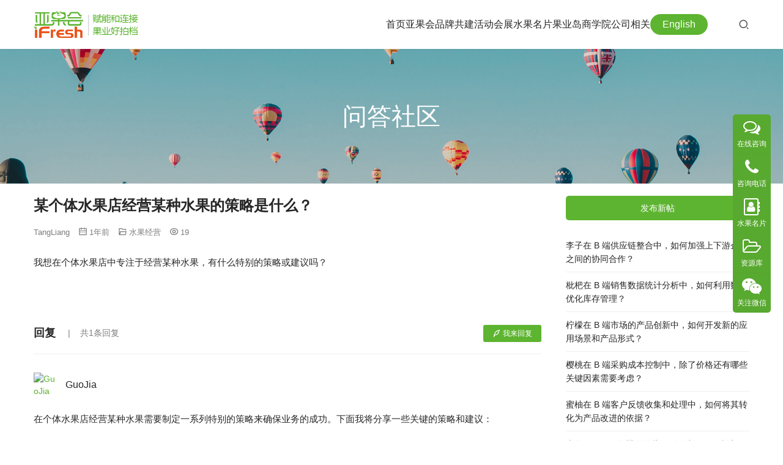

--- FILE ---
content_type: text/html; charset=UTF-8
request_url: https://www.yaguo.cn/ask/7827.html
body_size: 15601
content:
<!DOCTYPE html>
<html lang="zh-Hans">
<head>
<meta charset="UTF-8">
<meta http-equiv="X-UA-Compatible" content="IE=edge,chrome=1">
<meta name="renderer" content="webkit">
<meta name="viewport" content="width=device-width,initial-scale=1,maximum-scale=5">
<meta name="format-detection" content="telephone=no">
<link rel="icon" href="https://www.yaguo.cn/favicon.ico" type="image/x-icon">
<link rel="shortcut icon" href="https://www.yaguo.cn/favicon.ico" type="image/x-icon">
<title>某个体水果店经营某种水果的策略是什么？ | 亚果会</title>
<meta name="description" content="我想在个体水果店中专注于经营某种水果，有什么特别的策略或建议吗？">
<meta property="og:type" content="article">
<meta property="og:url" content="https://www.yaguo.cn/ask/7827.html">
<meta property="og:site_name" content="亚果会">
<meta property="og:title" content="某个体水果店经营某种水果的策略是什么？">
<meta property="og:description" content="我想在个体水果店中专注于经营某种水果，有什么特别的策略或建议吗？">
<link rel="canonical" href="https://www.yaguo.cn/ask/7827.html">
<meta name="applicable-device" content="pc,mobile">
<meta http-equiv="Cache-Control" content="no-transform">
<link rel="shortcut icon" href="https://www.yaguo.cn/wp-content/uploads/2024/02/ico.png">
<link rel='dns-prefetch' href='//www.yaguo.cn' />
<style id='wp-img-auto-sizes-contain-inline-css' type='text/css'>
img:is([sizes=auto i],[sizes^="auto," i]){contain-intrinsic-size:3000px 1500px}
/*# sourceURL=wp-img-auto-sizes-contain-inline-css */
</style>
<link rel='stylesheet' id='stylesheet-css' href='https://www.yaguo.cn/wp-content/themes/module-child/style.css?ver=5.23.1' type='text/css' media='all' />
<link rel='stylesheet' id='font-awesome-css' href='https://www.yaguo.cn/wp-content/themes/module/themer/assets/css/font-awesome.css?ver=5.23.1' type='text/css' media='all' />
<style id='wp-block-library-inline-css' type='text/css'>
:root{--wp-block-synced-color:#7a00df;--wp-block-synced-color--rgb:122,0,223;--wp-bound-block-color:var(--wp-block-synced-color);--wp-editor-canvas-background:#ddd;--wp-admin-theme-color:#007cba;--wp-admin-theme-color--rgb:0,124,186;--wp-admin-theme-color-darker-10:#006ba1;--wp-admin-theme-color-darker-10--rgb:0,107,160.5;--wp-admin-theme-color-darker-20:#005a87;--wp-admin-theme-color-darker-20--rgb:0,90,135;--wp-admin-border-width-focus:2px}@media (min-resolution:192dpi){:root{--wp-admin-border-width-focus:1.5px}}.wp-element-button{cursor:pointer}:root .has-very-light-gray-background-color{background-color:#eee}:root .has-very-dark-gray-background-color{background-color:#313131}:root .has-very-light-gray-color{color:#eee}:root .has-very-dark-gray-color{color:#313131}:root .has-vivid-green-cyan-to-vivid-cyan-blue-gradient-background{background:linear-gradient(135deg,#00d084,#0693e3)}:root .has-purple-crush-gradient-background{background:linear-gradient(135deg,#34e2e4,#4721fb 50%,#ab1dfe)}:root .has-hazy-dawn-gradient-background{background:linear-gradient(135deg,#faaca8,#dad0ec)}:root .has-subdued-olive-gradient-background{background:linear-gradient(135deg,#fafae1,#67a671)}:root .has-atomic-cream-gradient-background{background:linear-gradient(135deg,#fdd79a,#004a59)}:root .has-nightshade-gradient-background{background:linear-gradient(135deg,#330968,#31cdcf)}:root .has-midnight-gradient-background{background:linear-gradient(135deg,#020381,#2874fc)}:root{--wp--preset--font-size--normal:16px;--wp--preset--font-size--huge:42px}.has-regular-font-size{font-size:1em}.has-larger-font-size{font-size:2.625em}.has-normal-font-size{font-size:var(--wp--preset--font-size--normal)}.has-huge-font-size{font-size:var(--wp--preset--font-size--huge)}.has-text-align-center{text-align:center}.has-text-align-left{text-align:left}.has-text-align-right{text-align:right}.has-fit-text{white-space:nowrap!important}#end-resizable-editor-section{display:none}.aligncenter{clear:both}.items-justified-left{justify-content:flex-start}.items-justified-center{justify-content:center}.items-justified-right{justify-content:flex-end}.items-justified-space-between{justify-content:space-between}.screen-reader-text{border:0;clip-path:inset(50%);height:1px;margin:-1px;overflow:hidden;padding:0;position:absolute;width:1px;word-wrap:normal!important}.screen-reader-text:focus{background-color:#ddd;clip-path:none;color:#444;display:block;font-size:1em;height:auto;left:5px;line-height:normal;padding:15px 23px 14px;text-decoration:none;top:5px;width:auto;z-index:100000}html :where(.has-border-color){border-style:solid}html :where([style*=border-top-color]){border-top-style:solid}html :where([style*=border-right-color]){border-right-style:solid}html :where([style*=border-bottom-color]){border-bottom-style:solid}html :where([style*=border-left-color]){border-left-style:solid}html :where([style*=border-width]){border-style:solid}html :where([style*=border-top-width]){border-top-style:solid}html :where([style*=border-right-width]){border-right-style:solid}html :where([style*=border-bottom-width]){border-bottom-style:solid}html :where([style*=border-left-width]){border-left-style:solid}html :where(img[class*=wp-image-]){height:auto;max-width:100%}:where(figure){margin:0 0 1em}html :where(.is-position-sticky){--wp-admin--admin-bar--position-offset:var(--wp-admin--admin-bar--height,0px)}@media screen and (max-width:600px){html :where(.is-position-sticky){--wp-admin--admin-bar--position-offset:0px}}

/*# sourceURL=wp-block-library-inline-css */
</style><style id='global-styles-inline-css' type='text/css'>
:root{--wp--preset--aspect-ratio--square: 1;--wp--preset--aspect-ratio--4-3: 4/3;--wp--preset--aspect-ratio--3-4: 3/4;--wp--preset--aspect-ratio--3-2: 3/2;--wp--preset--aspect-ratio--2-3: 2/3;--wp--preset--aspect-ratio--16-9: 16/9;--wp--preset--aspect-ratio--9-16: 9/16;--wp--preset--color--black: #000000;--wp--preset--color--cyan-bluish-gray: #abb8c3;--wp--preset--color--white: #ffffff;--wp--preset--color--pale-pink: #f78da7;--wp--preset--color--vivid-red: #cf2e2e;--wp--preset--color--luminous-vivid-orange: #ff6900;--wp--preset--color--luminous-vivid-amber: #fcb900;--wp--preset--color--light-green-cyan: #7bdcb5;--wp--preset--color--vivid-green-cyan: #00d084;--wp--preset--color--pale-cyan-blue: #8ed1fc;--wp--preset--color--vivid-cyan-blue: #0693e3;--wp--preset--color--vivid-purple: #9b51e0;--wp--preset--gradient--vivid-cyan-blue-to-vivid-purple: linear-gradient(135deg,rgb(6,147,227) 0%,rgb(155,81,224) 100%);--wp--preset--gradient--light-green-cyan-to-vivid-green-cyan: linear-gradient(135deg,rgb(122,220,180) 0%,rgb(0,208,130) 100%);--wp--preset--gradient--luminous-vivid-amber-to-luminous-vivid-orange: linear-gradient(135deg,rgb(252,185,0) 0%,rgb(255,105,0) 100%);--wp--preset--gradient--luminous-vivid-orange-to-vivid-red: linear-gradient(135deg,rgb(255,105,0) 0%,rgb(207,46,46) 100%);--wp--preset--gradient--very-light-gray-to-cyan-bluish-gray: linear-gradient(135deg,rgb(238,238,238) 0%,rgb(169,184,195) 100%);--wp--preset--gradient--cool-to-warm-spectrum: linear-gradient(135deg,rgb(74,234,220) 0%,rgb(151,120,209) 20%,rgb(207,42,186) 40%,rgb(238,44,130) 60%,rgb(251,105,98) 80%,rgb(254,248,76) 100%);--wp--preset--gradient--blush-light-purple: linear-gradient(135deg,rgb(255,206,236) 0%,rgb(152,150,240) 100%);--wp--preset--gradient--blush-bordeaux: linear-gradient(135deg,rgb(254,205,165) 0%,rgb(254,45,45) 50%,rgb(107,0,62) 100%);--wp--preset--gradient--luminous-dusk: linear-gradient(135deg,rgb(255,203,112) 0%,rgb(199,81,192) 50%,rgb(65,88,208) 100%);--wp--preset--gradient--pale-ocean: linear-gradient(135deg,rgb(255,245,203) 0%,rgb(182,227,212) 50%,rgb(51,167,181) 100%);--wp--preset--gradient--electric-grass: linear-gradient(135deg,rgb(202,248,128) 0%,rgb(113,206,126) 100%);--wp--preset--gradient--midnight: linear-gradient(135deg,rgb(2,3,129) 0%,rgb(40,116,252) 100%);--wp--preset--font-size--small: 13px;--wp--preset--font-size--medium: 20px;--wp--preset--font-size--large: 36px;--wp--preset--font-size--x-large: 42px;--wp--preset--spacing--20: 0.44rem;--wp--preset--spacing--30: 0.67rem;--wp--preset--spacing--40: 1rem;--wp--preset--spacing--50: 1.5rem;--wp--preset--spacing--60: 2.25rem;--wp--preset--spacing--70: 3.38rem;--wp--preset--spacing--80: 5.06rem;--wp--preset--shadow--natural: 6px 6px 9px rgba(0, 0, 0, 0.2);--wp--preset--shadow--deep: 12px 12px 50px rgba(0, 0, 0, 0.4);--wp--preset--shadow--sharp: 6px 6px 0px rgba(0, 0, 0, 0.2);--wp--preset--shadow--outlined: 6px 6px 0px -3px rgb(255, 255, 255), 6px 6px rgb(0, 0, 0);--wp--preset--shadow--crisp: 6px 6px 0px rgb(0, 0, 0);}:where(.is-layout-flex){gap: 0.5em;}:where(.is-layout-grid){gap: 0.5em;}body .is-layout-flex{display: flex;}.is-layout-flex{flex-wrap: wrap;align-items: center;}.is-layout-flex > :is(*, div){margin: 0;}body .is-layout-grid{display: grid;}.is-layout-grid > :is(*, div){margin: 0;}:where(.wp-block-columns.is-layout-flex){gap: 2em;}:where(.wp-block-columns.is-layout-grid){gap: 2em;}:where(.wp-block-post-template.is-layout-flex){gap: 1.25em;}:where(.wp-block-post-template.is-layout-grid){gap: 1.25em;}.has-black-color{color: var(--wp--preset--color--black) !important;}.has-cyan-bluish-gray-color{color: var(--wp--preset--color--cyan-bluish-gray) !important;}.has-white-color{color: var(--wp--preset--color--white) !important;}.has-pale-pink-color{color: var(--wp--preset--color--pale-pink) !important;}.has-vivid-red-color{color: var(--wp--preset--color--vivid-red) !important;}.has-luminous-vivid-orange-color{color: var(--wp--preset--color--luminous-vivid-orange) !important;}.has-luminous-vivid-amber-color{color: var(--wp--preset--color--luminous-vivid-amber) !important;}.has-light-green-cyan-color{color: var(--wp--preset--color--light-green-cyan) !important;}.has-vivid-green-cyan-color{color: var(--wp--preset--color--vivid-green-cyan) !important;}.has-pale-cyan-blue-color{color: var(--wp--preset--color--pale-cyan-blue) !important;}.has-vivid-cyan-blue-color{color: var(--wp--preset--color--vivid-cyan-blue) !important;}.has-vivid-purple-color{color: var(--wp--preset--color--vivid-purple) !important;}.has-black-background-color{background-color: var(--wp--preset--color--black) !important;}.has-cyan-bluish-gray-background-color{background-color: var(--wp--preset--color--cyan-bluish-gray) !important;}.has-white-background-color{background-color: var(--wp--preset--color--white) !important;}.has-pale-pink-background-color{background-color: var(--wp--preset--color--pale-pink) !important;}.has-vivid-red-background-color{background-color: var(--wp--preset--color--vivid-red) !important;}.has-luminous-vivid-orange-background-color{background-color: var(--wp--preset--color--luminous-vivid-orange) !important;}.has-luminous-vivid-amber-background-color{background-color: var(--wp--preset--color--luminous-vivid-amber) !important;}.has-light-green-cyan-background-color{background-color: var(--wp--preset--color--light-green-cyan) !important;}.has-vivid-green-cyan-background-color{background-color: var(--wp--preset--color--vivid-green-cyan) !important;}.has-pale-cyan-blue-background-color{background-color: var(--wp--preset--color--pale-cyan-blue) !important;}.has-vivid-cyan-blue-background-color{background-color: var(--wp--preset--color--vivid-cyan-blue) !important;}.has-vivid-purple-background-color{background-color: var(--wp--preset--color--vivid-purple) !important;}.has-black-border-color{border-color: var(--wp--preset--color--black) !important;}.has-cyan-bluish-gray-border-color{border-color: var(--wp--preset--color--cyan-bluish-gray) !important;}.has-white-border-color{border-color: var(--wp--preset--color--white) !important;}.has-pale-pink-border-color{border-color: var(--wp--preset--color--pale-pink) !important;}.has-vivid-red-border-color{border-color: var(--wp--preset--color--vivid-red) !important;}.has-luminous-vivid-orange-border-color{border-color: var(--wp--preset--color--luminous-vivid-orange) !important;}.has-luminous-vivid-amber-border-color{border-color: var(--wp--preset--color--luminous-vivid-amber) !important;}.has-light-green-cyan-border-color{border-color: var(--wp--preset--color--light-green-cyan) !important;}.has-vivid-green-cyan-border-color{border-color: var(--wp--preset--color--vivid-green-cyan) !important;}.has-pale-cyan-blue-border-color{border-color: var(--wp--preset--color--pale-cyan-blue) !important;}.has-vivid-cyan-blue-border-color{border-color: var(--wp--preset--color--vivid-cyan-blue) !important;}.has-vivid-purple-border-color{border-color: var(--wp--preset--color--vivid-purple) !important;}.has-vivid-cyan-blue-to-vivid-purple-gradient-background{background: var(--wp--preset--gradient--vivid-cyan-blue-to-vivid-purple) !important;}.has-light-green-cyan-to-vivid-green-cyan-gradient-background{background: var(--wp--preset--gradient--light-green-cyan-to-vivid-green-cyan) !important;}.has-luminous-vivid-amber-to-luminous-vivid-orange-gradient-background{background: var(--wp--preset--gradient--luminous-vivid-amber-to-luminous-vivid-orange) !important;}.has-luminous-vivid-orange-to-vivid-red-gradient-background{background: var(--wp--preset--gradient--luminous-vivid-orange-to-vivid-red) !important;}.has-very-light-gray-to-cyan-bluish-gray-gradient-background{background: var(--wp--preset--gradient--very-light-gray-to-cyan-bluish-gray) !important;}.has-cool-to-warm-spectrum-gradient-background{background: var(--wp--preset--gradient--cool-to-warm-spectrum) !important;}.has-blush-light-purple-gradient-background{background: var(--wp--preset--gradient--blush-light-purple) !important;}.has-blush-bordeaux-gradient-background{background: var(--wp--preset--gradient--blush-bordeaux) !important;}.has-luminous-dusk-gradient-background{background: var(--wp--preset--gradient--luminous-dusk) !important;}.has-pale-ocean-gradient-background{background: var(--wp--preset--gradient--pale-ocean) !important;}.has-electric-grass-gradient-background{background: var(--wp--preset--gradient--electric-grass) !important;}.has-midnight-gradient-background{background: var(--wp--preset--gradient--midnight) !important;}.has-small-font-size{font-size: var(--wp--preset--font-size--small) !important;}.has-medium-font-size{font-size: var(--wp--preset--font-size--medium) !important;}.has-large-font-size{font-size: var(--wp--preset--font-size--large) !important;}.has-x-large-font-size{font-size: var(--wp--preset--font-size--x-large) !important;}
/*# sourceURL=global-styles-inline-css */
</style>

<style id='classic-theme-styles-inline-css' type='text/css'>
/*! This file is auto-generated */
.wp-block-button__link{color:#fff;background-color:#32373c;border-radius:9999px;box-shadow:none;text-decoration:none;padding:calc(.667em + 2px) calc(1.333em + 2px);font-size:1.125em}.wp-block-file__button{background:#32373c;color:#fff;text-decoration:none}
/*# sourceURL=/wp-includes/css/classic-themes.min.css */
</style>
<link rel='stylesheet' id='wp-components-css' href='https://www.yaguo.cn/wp-includes/css/dist/components/style.min.css?ver=6.9' type='text/css' media='all' />
<link rel='stylesheet' id='wp-preferences-css' href='https://www.yaguo.cn/wp-includes/css/dist/preferences/style.min.css?ver=6.9' type='text/css' media='all' />
<link rel='stylesheet' id='wp-block-editor-css' href='https://www.yaguo.cn/wp-includes/css/dist/block-editor/style.min.css?ver=6.9' type='text/css' media='all' />
<link rel='stylesheet' id='popup-maker-block-library-style-css' href='https://www.yaguo.cn/wp-content/plugins/popup-maker/dist/packages/block-library-style.css?ver=dbea705cfafe089d65f1' type='text/css' media='all' />
<link rel='stylesheet' id='contact-form-7-css' href='https://www.yaguo.cn/wp-content/plugins/contact-form-7/includes/css/styles.css?ver=6.1.4' type='text/css' media='all' />
<link rel='stylesheet' id='wpcom-member-css' href='https://www.yaguo.cn/wp-content/plugins/wpcom-member/css/style.css?ver=1.7.18' type='text/css' media='all' />
<link rel='stylesheet' id='QAPress-css' href='https://www.yaguo.cn/wp-content/plugins/qapress/css/style.css?ver=4.11.0' type='text/css' media='all' />
<style id='QAPress-inline-css' type='text/css'>
:root{--qa-color: #5DB430;--qa-hover: #E95219;}
/*# sourceURL=QAPress-inline-css */
</style>
<script type="text/javascript" src="https://www.yaguo.cn/wp-includes/js/jquery/jquery.min.js?ver=3.7.1" id="jquery-core-js"></script>
<script type="text/javascript" src="https://www.yaguo.cn/wp-includes/js/jquery/jquery-migrate.min.js?ver=3.4.1" id="jquery-migrate-js"></script>
<link rel="EditURI" type="application/rsd+xml" title="RSD" href="https://www.yaguo.cn/xmlrpc.php?rsd" />
<meta name="shenma-site-verification" content="670a00cb7f034cd1c4eafada5ad1e8e8_1726796094">
<script>
var _hmt = _hmt || [];
(function() {
  var hm = document.createElement("script");
  hm.src = "https://hm.baidu.com/hm.js?fb105b320a7079b09338c0fd68efe330";
  var s = document.getElementsByTagName("script")[0]; 
  s.parentNode.insertBefore(hm, s);
})();
</script>
<style>:root{--theme-color: #5DB430; --theme-hover: #4FA025; --header-height: 80px; --header-fixed-height: 72px; --header-font-size: 16px; --menu-font-weight: 400; --menu-item-gap: 30px; --logo-height: 44px; --logo-height-mobile: 34px; --theme-title-font: var(--theme-font-family); --theme-title-font-weight: 600; --theme-title-font-size: 32px; --theme-border-radius-s: 3px; --theme-border-radius-m: 5px; --theme-border-radius-l: 8px; --theme-border-radius-xl: 12px; --better-logo: url('https://www.yaguo.cn/wp-content/uploads/2024/10/logo-big-2.png');}.main{float: left;} .sidebar{float:right;}
.banner:after{background: rgba(0,0,0,.1);}
#modules-3{margin-top: 0;margin-bottom: 80px;} #modules-6{margin-top: 0;margin-bottom: 60px;} </style>
<link rel="icon" href="https://www.yaguo.cn/wp-content/uploads/2024/02/ico-150x150.png" sizes="32x32" />
<link rel="icon" href="https://www.yaguo.cn/wp-content/uploads/2024/02/ico.png" sizes="192x192" />
<link rel="apple-touch-icon" href="https://www.yaguo.cn/wp-content/uploads/2024/02/ico.png" />
<meta name="msapplication-TileImage" content="https://www.yaguo.cn/wp-content/uploads/2024/02/ico.png" />
<!--[if lte IE 11]><script src="https://www.yaguo.cn/wp-content/themes/module/js/update.js"></script><![endif]-->
</head>
<body class="wp-singular page-template-default page page-id-6 wp-theme-module wp-child-theme-module-child qapress qapress-single lang-cn header-fixed">
<header id="header" class="header">
    <div class="container header-wrap">
        <div class="navbar-header">
                        <div class="logo">
                <a href="https://www.yaguo.cn/" rel="home"><img src="https://www.yaguo.cn/wp-content/uploads/2024/10/logo-big-2-2.png" alt="亚果会"></a>
            </div>
            <button type="button" class="navbar-toggle collapsed" data-toggle="collapse" data-target=".navbar-menu">
                <span class="icon-bar icon-bar-1"></span>
                <span class="icon-bar icon-bar-2"></span>
                <span class="icon-bar icon-bar-3"></span>
            </button>
        </div>

        <nav class="collapse navbar-collapse navbar-menu navbar-right mobile-style-0">
            <ul id="menu-main-menu" class="nav navbar-nav main-menu wpcom-adv-menu menu-hover-style-1"><li class="menu-item"><a href="/">首页</a></li>
<li class="submenu menu-item dropdown"><a href="#" class="dropdown-toggle">亚果会品牌共建</a>
<ul class="dropdown-menu menu-item-wrap menu-item-col-2">
	<li class="menu-item"><a href="https://www.yaguo.cn/%e8%b6%85%e7%ba%a7%e5%93%81%e7%89%8c%e5%95%86%e8%81%94%e7%9b%9f/">超级品牌商联盟</a></li>
	<li class="menu-item"><a href="https://www.yaguo.cn/yaguohuidaimai/">诚信档口联盟</a></li>
</ul>
</li>
<li class="submenu menu-item dropdown"><a href="#" class="dropdown-toggle">活动会展</a>
<ul class="dropdown-menu menu-item-wrap menu-item-col-3">
	<li class="menu-item"><a href="https://www.yaguo.cn/18-hangzhou-yaguohui/">杭州旗舰展</a></li>
	<li class="menu-item"><a href="/huodonghuizhandaquan/">果业活动会展大全</a></li>
	<li class="menu-item"><a href="/huodonghuizhanchengbanfuwu/">活动会展协办服务</a></li>
</ul>
</li>
<li class="submenu menu-item dropdown"><a href="#" class="dropdown-toggle">水果名片</a>
<ul class="dropdown-menu menu-item-wrap menu-item-col-5">
	<li class="menu-item"><a href="/shuiguoquan/">水果圈</a></li>
	<li class="menu-item"><a href="/shuiguohangqing/">水果市场行情</a></li>
	<li class="menu-item"><a href="/shuiguochanqu/">全球水果产区地图</a></li>
	<li class="menu-item"><a href="https://www.yaguo.cn/chanyelian/">产业链服务商联盟</a></li>
	<li class="menu-item"><a href="https://www.yaguo.cn/shuiguohangyexiehuiziyuanku/">全球果业协会资源库</a></li>
	<li class="menu-item"><a href="https://www.yaguo.cn/chanyefuwushangziyuanku/">产业服务商资源库</a></li>
	<li class="menu-item"><a href="https://www.yaguo.cn/fuwudating/">服务大厅</a></li>
</ul>
</li>
<li class="submenu menu-item dropdown"><a href="#" class="dropdown-toggle">果业岛</a>
<ul class="dropdown-menu menu-item-wrap menu-item-col-3">
	<li class="menu-item"><a href="https://www.yaguo.cn/jiaruguoyedao/">关于果业岛</a></li>
	<li class="menu-item"><a href="https://www.yaguo.cn/guoyedao-fuhuizhang/">创始成员</a></li>
	<li class="menu-item"><a href="https://www.yaguo.cn/yuejianguojie/">约见果界</a></li>
</ul>
</li>
<li class="submenu menu-item dropdown"><a href="https://www.yaguo.cn/guoyeheimashangxueyuan/" class="dropdown-toggle">商学院</a>
<ul class="dropdown-menu menu-item-wrap menu-item-col-5">
	<li class="menu-item"><a href="https://www.yaguo.cn/guoyeheimashangxueyuan/">果业黑马商学院</a></li>
	<li class="menu-item"><a href="https://www.yaguo.cn/shangxueyuan-mingshimingke/">名师名课</a></li>
	<li class="menu-item"><a href="https://www.yaguo.cn/shangxueyuan-sidaxueyuan/">四大学院</a></li>
	<li class="menu-item"><a href="https://www.yaguo.cn/shangxueyuan-guanlizixun/">管理咨询</a></li>
	<li class="menu-item"><a href="https://www.yaguo.cn/shangxueyuan-peixunfuwu/">培训服务</a></li>
	<li class="menu-item"><a href="https://www.yaguo.cn/shangxueyuan-shuziyitihua/">数字一体化</a></li>
	<li class="menu-item dropdown"><a href="#">月度公开课</a>
	<ul class="dropdown-menu">
		<li class="menu-item"><a href="https://www.yaguo.cn/shangxueyuan-2025kainiandake/">2025水果档口开年大课</a></li>
		<li class="menu-item"><a href="https://www.yaguo.cn/shangxueyuan-duanshipin/">短视频快速引流变现</a></li>
		<li class="menu-item"><a href="https://www.yaguo.cn/shangxueyuan-douyinpeixun/">抖音直播培训落地班</a></li>
	</ul>
</li>
</ul>
</li>
<li class="submenu menu-item dropdown"><a href="#" class="dropdown-toggle">公司相关</a>
<ul class="dropdown-menu menu-item-wrap menu-item-col-5">
	<li class="menu-item"><a href="https://www.yaguo.cn/about/">关于亚果会</a></li>
	<li class="menu-item"><a href="https://www.yaguo.cn/about/team/">核心团队</a></li>
	<li class="menu-item"><a href="https://www.yaguo.cn/qiyewenhua/">企业文化</a></li>
	<li class="menu-item"><a href="https://www.yaguo.cn/contact/">联系合作</a></li>
	<li class="menu-item"><a href="https://www.yaguo.cn/jiaruwomen/">加入我们</a></li>
</ul>
</li>
<li class="menu-item adv-style-btn"><a target="_blank" href="https://en.yaguo.cn" class="btn-radius">English</a></li>
</ul><!-- /.navbar-collapse -->

            <div class="navbar-action">
                                    <div class="search-index">
                        <a class="search-icon" href="javascript:;" aria-label="搜索"><i class="wpcom-icon wi"><svg aria-hidden="true"><use xlink:href="#wi-search"></use></svg></i></a>
                        <form class="search-form" action="https://www.yaguo.cn/" method="get" role="search">
    <input type="text" class="keyword" name="s" maxlength="100" placeholder="输入关键词搜索..." value="">
    <button type="submit" class="submit" aria-label="Search"><i class="wpcom-icon wi"><svg aria-hidden="true"><use xlink:href="#wi-search"></use></svg></i></button>
</form>                    </div><!-- /.search-index -->
                                
                                    <div id="j-user-wrap">
                        <a class="login" href="https://www.yaguo.cn/wp-login.php">登录</a>
                        <a class="login register" href="https://www.yaguo.cn/wp-login.php?action=register">注册</a>
                    </div>
                            </div>
        </nav>
    </div><!-- /.container -->
</header>
<div id="wrap">    
<div class="banner banner-style-1">
    <img class="banner-img" src="https://www.yaguo.cn/wp-content/uploads/2021/12/ian-dooley-DuBNA1QMpPA-unsplash-1.jpg" alt="banner">
            <div class="banner-content">
            <div class="container">
                <h1 class="banner-title">问答社区</h1>                            </div>
        </div>
    </div>
    <div class="container wrap">
    <ol class="breadcrumb" vocab="https://schema.org/" typeof="BreadcrumbList"><li class="home" property="itemListElement" typeof="ListItem"><a href="https://www.yaguo.cn" property="item" typeof="WebPage"><span property="name" class="hide">亚果会</span>首页</a><meta property="position" content="1"></li><li class="active" property="itemListElement" typeof="ListItem"><i class="wpcom-icon wi"><svg aria-hidden="true"><use xlink:href="#wi-arrow-right-3"></use></svg></i><a href="https://www.yaguo.cn/ask/" property="item" typeof="WebPage"><span property="name">问答社区</span></a><meta property="position" content="2"></li></ol>        <div class="main">
                            <div class="entry">
                                        <div class="entry-content">
                        <div class="q-content q-single" data-id="7827">
    <div class="topic-header">
                <h1 class="q-title">某个体水果店经营某种水果的策略是什么？</h1>
        <div class="q-info">
                        <span class="q-author">TangLiang</span>
            <time class="q-time published" datetime="2024-05-31T21:07:01+08:00" pubdate>
                <i class="wpcom-icon wi"><svg aria-hidden="true"><use xlink:href="#wi-date"></use></svg></i>1年前            </time>
            <span class="q-cat"><i class="wpcom-icon wi"><svg aria-hidden="true"><use xlink:href="#wi-folder-open"></use></svg></i><a href="https://www.yaguo.cn/ask/shuiguojingying/">水果经营</a></span>            <span class="q-cat"><i class="wpcom-icon wi"><svg aria-hidden="true"><use xlink:href="#wi-eye"></use></svg></i>19</span>        </div>
    </div>
    <div class="q-entry entry-content"><p>我想在个体水果店中专注于经营某种水果，有什么特别的策略或建议吗？</p>
</div>

    
    <div class="q-answer" id="answer">
        <div class="as-title">
            <h3>回复</h3>
            <span>共1条回复</span>            <a class="as-to-reply" href="#as-form"><i class="wpcom-icon wi"><svg aria-hidden="true"><use xlink:href="#wi-quill-pen"></use></svg></i>我来回复</a>
        </div>
        <input type="hidden" id="comments_list_nonce" name="comments_list_nonce" value="675f098ddd" /><input type="hidden" name="_wp_http_referer" value="/ask/7827.html" />        <script type="text/tpl" id="as-comments-box">
            <div class="as-comments-box">
                <form method="post" class="as-comments-form">
                    <input type="hidden" name="id" value="">
                    <input class="as-comments-input form-control" name="comment" type="text" autocomplete="off">
                    <input class="as-comments-submit" type="submit">
                </form>
            </div>
        </script>
        <ul class="as-list">
            <li id="as-5247" class="as-item" data-aid="5247">
    <div class="as-head">
        <div class="as-avatar"><img alt='GuoJia' src='//g.izt6.com/avatar/d7d6bb72743ef16cd2bcd40bd7582de0e6b027a11fd8840132e36c49dd3820f7?s=60&#038;d=mm&#038;r=g' srcset='//g.izt6.com/avatar/d7d6bb72743ef16cd2bcd40bd7582de0e6b027a11fd8840132e36c49dd3820f7?s=120&#038;d=mm&#038;r=g 2x' class='avatar avatar-60 photo' height='60' width='60' /></div>
        <div class="as-user">
            GuoJia                         <span class="as-reply"><a class="j-reply" href="javascript:;"><i class="wpcom-icon wi"><svg aria-hidden="true"><use xlink:href="#wi-comment"></use></svg></i>评论</a></span>
        </div>
    </div>
    <div class="as-main">
        <div class="as-content entry-content">
            <p>在个体水果店经营某种水果需要制定一系列特别的策略来确保业务的成功。下面我将分享一些关键的策略和建议：</p>
<p>1. 选择适合的水果：首先要选择市场需求量较大、能够获取供应源丰富的水果作为重点经营对象。可以通过市场调研和分析来确定最受欢迎的水果种类，例如苹果、香蕉、橙子等。同时也要考虑水果的季节性和时令性，选择适合当季供应的水果。</p>
<p>2. 保持新鲜和品质：水果店的核心竞争力在于水果的新鲜度和品质。要与可靠的供应商合作，确保水果的新鲜度和成熟度。在店内展示和销售的水果要经常检查，及时更新和更换，确保顾客购买的都是高品质的水果。</p>
<p>3. 提供个性化服务：在经营某种水果的个体水果店中，可以通过提供个性化的服务来吸引和留住顾客。例如，根据顾客的需求和偏好，提供定制的水果篮子或礼盒；定期举办水果品尝活动或促销活动；提供水果切割和搭配服务等。</p>
<p>4. 营造良好的购物体验：水果店的环境和氛围也是吸引顾客的重要因素。店面干净整洁，水果摆放整齐有序，价格标识清晰可见；店内音乐轻柔愉悦，服务员友好热情，顾客购物时感受到舒适和愉快的氛围。</p>
<p>5. 创新营销策略：为了吸引更多顾客和提高销量，个体水果店可以采用一些创新的营销策略。例如，通过社交媒体平台发布优惠活动和促销信息，吸引年轻人群体；与周边商户合作举办跨界联合促销活动；参加本地农产品展销会等。</p>
<p>6. 注重口碑和客户关系：口碑是个体水果店长期稳定发展的关键。提供高品质的水果和优质的服务，让顾客感受到满意和信任，口碑会自然而然地传播。同时，要重视客户关系管理，及时回应顾客意见和建议，建立良好的顾客关系，促进回头客率和客户忠诚度的提升。</p>
<p>总之，经营某种水果的个体水果店需要在产品选择、品质保证、服务创新、营销策略等方面制定合理的策略，不断调整和完善，以满足市场需求，提高竞争力，稳健发展。希望以上建议对您有所帮助，祝您的生意兴隆！</p>
        </div>
        <div class="as-action">
                            <button aria-label="赞同" data-vote="0" type="button" class="btn-vote btn-vote-up">
                    <svg class="vote-icon" width="10" height="10" viewBox="0 0 24 24" fill="currentColor"><path d="M13.792 3.681c-.781-1.406-2.803-1.406-3.584 0l-7.79 14.023c-.76 1.367.228 3.046 1.791 3.046h15.582c1.563 0 2.55-1.68 1.791-3.046l-7.79-14.023z"/></svg>赞同                </button>
                <button aria-label="反对" type="button" class="btn-vote btn-vote-down">
                    <svg class="vote-icon" width="10" height="10" viewBox="0 0 24 24" fill="currentColor"><path d="M13.792 20.319c-.781 1.406-2.803 1.406-3.584 0L2.418 6.296c-.76-1.367.228-3.046 1.791-3.046h15.582c1.563 0 2.55 1.68 1.791 3.046l-7.79 14.023z"/></svg>
                </button>
                        <span class="as-time">1年前</span>
            <span class="as-reply-count"><a class="j-reply-list" href="javascript:;"><i class="wpcom-icon wi"><svg aria-hidden="true"><use xlink:href="#wi-comment"></use></svg></i>0条评论</a></span>
                                </div>
            </div>
</li>
        </ul>

        <div id="as-form" class="as-login-notice">请 <a href="https://www.yaguo.cn/wp-login.php">登录</a> 或者 <a href="https://www.yaguo.cn/wp-login.php?action=register">注册</a> 后回复。</div>    </div>

    
                <div class="q-related">
                <h3 class="q-related-title">相关问题</h3>
                <ul class="q-related-list">
                                            <li class="q-related-item">
                            <a href="https://www.yaguo.cn/ask/17921.html" target="_blank">
                                <span class="q-related-ititle">李子在 B 端供应链整合中，如何加强上下游企业之间的协同合作？</span>
                            </a>
                            <div class="q-related-info">
                                <span><i class="wpcom-icon wi"><svg aria-hidden="true"><use xlink:href="#wi-time"></use></svg></i>11个月前</span>
                                <span><i class="wpcom-icon wi"><svg aria-hidden="true"><use xlink:href="#wi-comment"></use></svg></i>1</span>
                                <span><i class="wpcom-icon wi"><svg aria-hidden="true"><use xlink:href="#wi-eye"></use></svg></i>117</span>                            </div>
                        </li>
                                            <li class="q-related-item">
                            <a href="https://www.yaguo.cn/ask/17920.html" target="_blank">
                                <span class="q-related-ititle">枇杷在 B 端销售数据统计分析中，如何利用数据优化库存管理？</span>
                            </a>
                            <div class="q-related-info">
                                <span><i class="wpcom-icon wi"><svg aria-hidden="true"><use xlink:href="#wi-time"></use></svg></i>11个月前</span>
                                <span><i class="wpcom-icon wi"><svg aria-hidden="true"><use xlink:href="#wi-comment"></use></svg></i>1</span>
                                <span><i class="wpcom-icon wi"><svg aria-hidden="true"><use xlink:href="#wi-eye"></use></svg></i>94</span>                            </div>
                        </li>
                                            <li class="q-related-item">
                            <a href="https://www.yaguo.cn/ask/17919.html" target="_blank">
                                <span class="q-related-ititle">柠檬在 B 端市场的产品创新中，如何开发新的应用场景和产品形式？</span>
                            </a>
                            <div class="q-related-info">
                                <span><i class="wpcom-icon wi"><svg aria-hidden="true"><use xlink:href="#wi-time"></use></svg></i>11个月前</span>
                                <span><i class="wpcom-icon wi"><svg aria-hidden="true"><use xlink:href="#wi-comment"></use></svg></i>1</span>
                                <span><i class="wpcom-icon wi"><svg aria-hidden="true"><use xlink:href="#wi-eye"></use></svg></i>82</span>                            </div>
                        </li>
                                            <li class="q-related-item">
                            <a href="https://www.yaguo.cn/ask/17918.html" target="_blank">
                                <span class="q-related-ititle">樱桃在 B 端采购成本控制中，除了价格还有哪些关键因素需要考虑？</span>
                            </a>
                            <div class="q-related-info">
                                <span><i class="wpcom-icon wi"><svg aria-hidden="true"><use xlink:href="#wi-time"></use></svg></i>11个月前</span>
                                <span><i class="wpcom-icon wi"><svg aria-hidden="true"><use xlink:href="#wi-comment"></use></svg></i>1</span>
                                <span><i class="wpcom-icon wi"><svg aria-hidden="true"><use xlink:href="#wi-eye"></use></svg></i>141</span>                            </div>
                        </li>
                                            <li class="q-related-item">
                            <a href="https://www.yaguo.cn/ask/17917.html" target="_blank">
                                <span class="q-related-ititle">蜜柚在 B 端客户反馈收集和处理中，如何将其转化为产品改进的依据？</span>
                            </a>
                            <div class="q-related-info">
                                <span><i class="wpcom-icon wi"><svg aria-hidden="true"><use xlink:href="#wi-time"></use></svg></i>11个月前</span>
                                <span><i class="wpcom-icon wi"><svg aria-hidden="true"><use xlink:href="#wi-comment"></use></svg></i>1</span>
                                <span><i class="wpcom-icon wi"><svg aria-hidden="true"><use xlink:href="#wi-eye"></use></svg></i>97</span>                            </div>
                        </li>
                                    </ul>
            </div>
    </div>

                                            </div>
                </div>
                    </div>
            <aside class="sidebar">
        <div class="widget widget_qapress_new"><a class="q-btn-new" href="https://www.yaguo.cn/ask-a-question/">发布新帖</a></div><div class="widget widget_qapress_list">            <ul>
                                <li>
                    <a target="_blank" href="https://www.yaguo.cn/ask/17921.html" title="李子在 B 端供应链整合中，如何加强上下游企业之间的协同合作？">
                        李子在 B 端供应链整合中，如何加强上下游企业之间的协同合作？                    </a>
                </li>
                                <li>
                    <a target="_blank" href="https://www.yaguo.cn/ask/17920.html" title="枇杷在 B 端销售数据统计分析中，如何利用数据优化库存管理？">
                        枇杷在 B 端销售数据统计分析中，如何利用数据优化库存管理？                    </a>
                </li>
                                <li>
                    <a target="_blank" href="https://www.yaguo.cn/ask/17919.html" title="柠檬在 B 端市场的产品创新中，如何开发新的应用场景和产品形式？">
                        柠檬在 B 端市场的产品创新中，如何开发新的应用场景和产品形式？                    </a>
                </li>
                                <li>
                    <a target="_blank" href="https://www.yaguo.cn/ask/17918.html" title="樱桃在 B 端采购成本控制中，除了价格还有哪些关键因素需要考虑？">
                        樱桃在 B 端采购成本控制中，除了价格还有哪些关键因素需要考虑？                    </a>
                </li>
                                <li>
                    <a target="_blank" href="https://www.yaguo.cn/ask/17917.html" title="蜜柚在 B 端客户反馈收集和处理中，如何将其转化为产品改进的依据？">
                        蜜柚在 B 端客户反馈收集和处理中，如何将其转化为产品改进的依据？                    </a>
                </li>
                                <li>
                    <a target="_blank" href="https://www.yaguo.cn/ask/17916.html" title="山竹在不同销售渠道的营销活动中，如何制定针对性的促销策略？">
                        山竹在不同销售渠道的营销活动中，如何制定针对性的促销策略？                    </a>
                </li>
                                <li>
                    <a target="_blank" href="https://www.yaguo.cn/ask/17915.html" title="猕猴桃在 B 端合作中，如何与供应商建立长期稳定的战略伙伴关系？">
                        猕猴桃在 B 端合作中，如何与供应商建立长期稳定的战略伙伴关系？                    </a>
                </li>
                                <li>
                    <a target="_blank" href="https://www.yaguo.cn/ask/17914.html" title="榴莲在国内种植技术探索中，目前面临的主要挑战和突破方向是什么？">
                        榴莲在国内种植技术探索中，目前面临的主要挑战和突破方向是什么？                    </a>
                </li>
                                <li>
                    <a target="_blank" href="https://www.yaguo.cn/ask/17913.html" title="杨梅在 B 端市场推广中，如何利用社交媒体和线上平台提升知名度？">
                        杨梅在 B 端市场推广中，如何利用社交媒体和线上平台提升知名度？                    </a>
                </li>
                                <li>
                    <a target="_blank" href="https://www.yaguo.cn/ask/17912.html" title="柿子在储存和销售过程中，如何应对市场价格波动带来的风险？">
                        柿子在储存和销售过程中，如何应对市场价格波动带来的风险？                    </a>
                </li>
                            </ul>
        </div>    </aside>
    </div>
</div>
<footer class="footer width-footer-bar">
    <div class="container">
                    <div class="footer-widget row hidden-xs">
                <div id="nav_menu-3" class="col-md-4 col-sm-8 hidden-xs widget widget_nav_menu"><h3 class="widget-title">展会相关</h3><div class="menu-%e6%b4%bb%e5%8a%a8%e5%8f%8a%e4%bc%9a%e5%b1%95-container"><ul id="menu-%e6%b4%bb%e5%8a%a8%e5%8f%8a%e4%bc%9a%e5%b1%95" class="menu menu-hover-style-1"><li id="menu-item-18048" class="menu-item menu-item-18048"><a href="https://www.yaguo.cn/18-hangzhou-yaguohui/">18届 杭州亚果会</a></li>
<li id="menu-item-18049" class="menu-item menu-item-18049"><a href="/huodonghuizhandaquan/">果业活动会展大全</a></li>
<li id="menu-item-18050" class="menu-item menu-item-18050"><a href="/huodonghuizhanchengbanfuwu/">活动会展协办服务</a></li>
</ul></div></div><div id="nav_menu-5" class="col-md-4 col-sm-8 hidden-xs widget widget_nav_menu"><h3 class="widget-title">资源中心</h3><div class="menu-%e8%b5%84%e6%ba%90%e4%b8%ad%e5%bf%83-container"><ul id="menu-%e8%b5%84%e6%ba%90%e4%b8%ad%e5%bf%83" class="menu menu-hover-style-1"><li id="menu-item-18051" class="menu-item menu-item-18051"><a href="/shuiguoquan/">水果圈</a></li>
<li id="menu-item-18052" class="menu-item menu-item-18052"><a href="/shuiguochanqu/">全球水果产区地图</a></li>
<li id="menu-item-18054" class="menu-item menu-item-18054"><a href="/shuiguohangqing/">水果市场行情</a></li>
<li id="menu-item-789" class="menu-item current-menu-item page-item-6 current_page_item menu-item-789"><a href="https://www.yaguo.cn/ask/" aria-current="page">问答社区</a></li>
<li id="menu-item-790" class="menu-item menu-item-790"><a href="https://www.yaguo.cn/news/">新闻资讯</a></li>
</ul></div></div><div id="nav_menu-2" class="col-md-4 col-sm-8 hidden-xs widget widget_nav_menu"><h3 class="widget-title">关于我们</h3><div class="menu-%e5%85%b3%e4%ba%8e-container"><ul id="menu-%e5%85%b3%e4%ba%8e" class="menu menu-hover-style-1"><li id="menu-item-174" class="menu-item menu-item-174"><a href="https://www.yaguo.cn/about/">关于亚果会</a></li>
<li id="menu-item-706" class="menu-item menu-item-706"><a href="https://www.yaguo.cn/about/team/">核心团队</a></li>
<li id="menu-item-1602" class="menu-item menu-item-1602"><a href="https://www.yaguo.cn/qiyewenhua/">企业文化</a></li>
<li id="menu-item-173" class="menu-item menu-item-173"><a href="https://www.yaguo.cn/contact/">联系合作</a></li>
<li id="menu-item-1601" class="menu-item menu-item-1601"><a href="https://www.yaguo.cn/jiaruwomen/">加入我们</a></li>
</ul></div></div>                                    <div class="col-md-6 col-md-offset-2 col-sm-16 col-xs-24 widget widget_contact">
                        <h3 class="widget-title">服务热线</h3>
                        <div class="widget-contact-wrap">
                            <div class="widget-contact-tel">400-800-5752</div>
                            <div class="widget-contact-time">上海总部：上海虹桥世界中心L4栋A座8楼<br>南京分部：南京雨花台区世茂城品国际广场B栋402<br>邮箱：<a href="mailto:yaguo@yaguo.cn">yaguo@yaguo.cn</a></div>
                                                        <div class="widget-contact-sns">
                                                                        <a class="sns-wx" href="javascript:;">
                                            <i class="wpcom-icon fa fa-weixin sns-icon"></i>                                            <span style="background-image:url(//www.yaguo.cn/wp-content/uploads/2024/02/2024022713272128.jpg);"></span>                                        </a>
                                                                </div>
                        </div>
                    </div>
                            </div>
                        <div class="copyright">
                        <div id="text_style_01_1574335070384" class="view style_01 text lockHeightView " data-wow-duration="0s" data-wow-delay="0s" data-wow-offset="0" data-wow-iteration="1">
<div class="view_contents diyCurTab">Copyright @ 2012-2025 <a href="https://www.yaguo.cn/">亚果会</a>（上海）企业管理有限公司 <a href="https://beian.miit.gov.cn/" target="_blank" rel="noopener">沪ICP备2022002578号-5</a> All rights reserved</div>
</div>
        </div>
    </div>
</footer>
            <div class="action action-style-1 action-color-1 action-pos-0" style="bottom:20%;">
                                                <a class="action-item" href="https://affim.baidu.com/unique_38487766/chat?siteId=20250446&userId=38487766&siteToken=fb105b320a7079b09338c0fd68efe330" target="_blank">
                                    <i class="wpcom-icon fa fa-comments-o action-item-icon"></i>                                    <span>在线咨询</span>                                </a>
                                                                                    <div class="action-item">
                                    <i class="wpcom-icon fa fa-phone action-item-icon"></i>                                    <span>咨询电话</span>                                    <div class="action-item-inner action-item-type-2">
                                        <h5 style="text-align: center;"><a href="tel:400-800-5752"><span style="color: #339966; font-size: 20px;"><strong>400-800-5752</strong></span></a></h5>
<p style="text-align: center;">周一到周五：9:00-18:00</p>
                                    </div>
                                </div>
                                                                                    <div class="action-item">
                                    <i class="wpcom-icon fa fa-address-book-o action-item-icon"></i>                                    <span>水果名片</span>                                    <div class="action-item-inner action-item-type-1">
                                        <img class="action-item-img" src="//www.yaguo.cn/wp-content/uploads/2024/02/shuigumingpian.jpg" alt="水果名片">                                    </div>
                                </div>
                                                                                    <div class="action-item">
                                    <i class="wpcom-icon fa fa-folder-open-o action-item-icon"></i>                                    <span>资源库</span>                                    <div class="action-item-inner action-item-type-1">
                                        <img class="action-item-img" src="//www.yaguo.cn/wp-content/uploads/2025/01/2025011505480241.png" alt="资源库">                                    </div>
                                </div>
                                                                                    <div class="action-item">
                                    <i class="wpcom-icon fa fa-wechat action-item-icon"></i>                                    <span>关注微信</span>                                    <div class="action-item-inner action-item-type-1">
                                        <img class="action-item-img" src="//www.yaguo.cn/wp-content/uploads/2024/02/2024022713272128.jpg" alt="关注微信">                                    </div>
                                </div>
                                                                                        <div class="action-item gotop j-top">
                        <i class="wpcom-icon wi action-item-icon"><svg aria-hidden="true"><use xlink:href="#wi-arrow-up-2"></use></svg></i>                        <span>返回顶部</span>                    </div>
                            </div>
                    <div class="footer-bar">
                                    <div class="fb-item" style="background-color: #F6F6F6;">
                                                    <a href="https://www.yaguo.cn/18-hangzhou-yaguohui/">
                                <i class="wpcom-icon fa fa-map fb-item-icon"></i>                                <span>杭州展会</span>
                            </a>
                                            </div>
                                    <div class="fb-item" style="background-color: #F6F6F6;">
                                                    <a href="weixin://dl/business/?t=r0TCkbJXm9k">
                                <i class="wpcom-icon fa fa-address-book-o fb-item-icon"></i>                                <span>水果名片</span>
                            </a>
                                            </div>
                                    <div class="fb-item" style="background-color: #F6F6F6;">
                                                    <a href="https://www.yaguo.cn/wp-content/uploads/2024/03/2024030109353441.jpg" class="j-footer-bar-qrcode">
                                <i class="wpcom-icon fa fa-folder-open-o fb-item-icon"></i>                                <span>资源库</span>
                            </a>
                                            </div>
                                    <div class="fb-item" style="background-color: #F6F6F6;">
                                                    <a href="tel:400-800-5752">
                                <i class="wpcom-icon fa fa-phone fb-item-icon"></i>                                <span>咨询电话</span>
                            </a>
                                            </div>
                                    <div class="fb-item" style="background-color: #F6F6F6;">
                                                    <a href="https://affim.baidu.com/unique_38487766/chat?siteId=20250446&#038;userId=38487766&#038;siteToken=fb105b320a7079b09338c0fd68efe330">
                                <i class="wpcom-icon fa fa-comments-o fb-item-icon"></i>                                <span>在线咨询</span>
                            </a>
                                            </div>
                            </div>
        <script type="speculationrules">
{"prefetch":[{"source":"document","where":{"and":[{"href_matches":"/*"},{"not":{"href_matches":["/wp-*.php","/wp-admin/*","/wp-content/uploads/*","/wp-content/*","/wp-content/plugins/*","/wp-content/themes/module-child/*","/wp-content/themes/module/*","/*\\?(.+)"]}},{"not":{"selector_matches":"a[rel~=\"nofollow\"]"}},{"not":{"selector_matches":".no-prefetch, .no-prefetch a"}}]},"eagerness":"conservative"}]}
</script>
<script type="text/javascript" id="main-js-extra">
/* <![CDATA[ */
var _wpcom_js = {"webp":"","ajaxurl":"https://www.yaguo.cn/wp-admin/admin-ajax.php","theme_url":"https://www.yaguo.cn/wp-content/themes/module","slide_speed":"5000","is_admin":"0","lang":"zh_CN","js_lang":{"share_to":"\u5206\u4eab\u5230:","copy_done":"\u590d\u5236\u6210\u529f\uff01","copy_fail":"\u6d4f\u89c8\u5668\u6682\u4e0d\u652f\u6301\u62f7\u8d1d\u529f\u80fd","confirm":"\u786e\u5b9a","qrcode":"\u4e8c\u7ef4\u7801"},"lightbox":"1","post_id":"7827","menu_style":"0","fixed_sidebar":"1"};
//# sourceURL=main-js-extra
/* ]]> */
</script>
<script type="text/javascript" src="https://www.yaguo.cn/wp-content/themes/module/js/main.js?ver=5.23.1" id="main-js"></script>
<script type="text/javascript" src="https://www.yaguo.cn/wp-content/themes/module/themer/assets/js/icons-2.8.9.js?ver=2.8.9" id="wpcom-icons-js"></script>
<script type="text/javascript" src="https://www.yaguo.cn/wp-includes/js/dist/hooks.min.js?ver=dd5603f07f9220ed27f1" id="wp-hooks-js"></script>
<script type="text/javascript" src="https://www.yaguo.cn/wp-includes/js/dist/i18n.min.js?ver=c26c3dc7bed366793375" id="wp-i18n-js"></script>
<script type="text/javascript" id="wp-i18n-js-after">
/* <![CDATA[ */
wp.i18n.setLocaleData( { 'text direction\u0004ltr': [ 'ltr' ] } );
//# sourceURL=wp-i18n-js-after
/* ]]> */
</script>
<script type="text/javascript" src="https://www.yaguo.cn/wp-content/plugins/contact-form-7/includes/swv/js/index.js?ver=6.1.4" id="swv-js"></script>
<script type="text/javascript" id="contact-form-7-js-translations">
/* <![CDATA[ */
( function( domain, translations ) {
	var localeData = translations.locale_data[ domain ] || translations.locale_data.messages;
	localeData[""].domain = domain;
	wp.i18n.setLocaleData( localeData, domain );
} )( "contact-form-7", {"translation-revision-date":"2024-12-09 02:48:04+0000","generator":"GlotPress\/4.0.1","domain":"messages","locale_data":{"messages":{"":{"domain":"messages","plural-forms":"nplurals=1; plural=0;","lang":"zh_CN"},"Error:":["\u62a5\u9519\uff1a"]}},"comment":{"reference":"includes\/js\/index.js"}} );
//# sourceURL=contact-form-7-js-translations
/* ]]> */
</script>
<script type="text/javascript" id="contact-form-7-js-before">
/* <![CDATA[ */
var wpcf7 = {
    "api": {
        "root": "https:\/\/www.yaguo.cn\/wp-json\/",
        "namespace": "contact-form-7\/v1"
    },
    "cached": 1
};
//# sourceURL=contact-form-7-js-before
/* ]]> */
</script>
<script type="text/javascript" src="https://www.yaguo.cn/wp-content/plugins/contact-form-7/includes/js/index.js?ver=6.1.4" id="contact-form-7-js"></script>
<script type="text/javascript" src="https://www.yaguo.cn/wp-content/themes/module-child/custom.js" id="custom-script-js"></script>
<script type="text/javascript" id="wpcom-member-js-extra">
/* <![CDATA[ */
var _wpmx_js = {"ajaxurl":"https://www.yaguo.cn/wp-admin/admin-ajax.php","plugin_url":"https://www.yaguo.cn/wp-content/plugins/wpcom-member/","max_upload_size":"52428800","post_id":"7827","js_lang":{"login_desc":"\u60a8\u8fd8\u672a\u767b\u5f55\uff0c\u8bf7\u767b\u5f55\u540e\u518d\u8fdb\u884c\u76f8\u5173\u64cd\u4f5c\uff01","login_title":"\u8bf7\u767b\u5f55","login_btn":"\u767b\u5f55","reg_btn":"\u6ce8\u518c"},"login_url":"https://www.yaguo.cn/wp-login.php","register_url":"https://www.yaguo.cn/wp-login.php?action=register","errors":{"require":"\u4e0d\u80fd\u4e3a\u7a7a","email":"\u8bf7\u8f93\u5165\u6b63\u786e\u7684\u7535\u5b50\u90ae\u7bb1","pls_enter":"\u8bf7\u8f93\u5165","password":"\u5bc6\u7801\u5fc5\u987b\u4e3a6~32\u4e2a\u5b57\u7b26","passcheck":"\u4e24\u6b21\u5bc6\u7801\u8f93\u5165\u4e0d\u4e00\u81f4","phone":"\u8bf7\u8f93\u5165\u6b63\u786e\u7684\u624b\u673a\u53f7\u7801","terms":"\u8bf7\u9605\u8bfb\u5e76\u540c\u610f\u6761\u6b3e","sms_code":"\u9a8c\u8bc1\u7801\u9519\u8bef","captcha_verify":"\u8bf7\u70b9\u51fb\u6309\u94ae\u8fdb\u884c\u9a8c\u8bc1","captcha_fail":"\u4eba\u673a\u9a8c\u8bc1\u5931\u8d25\uff0c\u8bf7\u91cd\u8bd5","nonce":"\u968f\u673a\u6570\u6821\u9a8c\u5931\u8d25","req_error":"\u8bf7\u6c42\u5931\u8d25"}};
//# sourceURL=wpcom-member-js-extra
/* ]]> */
</script>
<script type="text/javascript" src="https://www.yaguo.cn/wp-content/plugins/wpcom-member/js/index.js?ver=1.7.18" id="wpcom-member-js"></script>
<script type="text/javascript" id="QAPress-js-js-extra">
/* <![CDATA[ */
var QAPress_js = {"ajaxurl":"https://www.yaguo.cn/wp-admin/admin-ajax.php","ajaxloading":"https://www.yaguo.cn/wp-content/plugins/qapress/images/loading.gif","max_upload_size":"2097152","compress_img_size":"1920","lang":{"delete":"\u5220\u9664","nocomment":"\u6682\u65e0\u56de\u590d","nocomment2":"\u6682\u65e0\u8bc4\u8bba","addcomment":"\u6211\u6765\u56de\u590d","submit":"\u53d1\u5e03","loading":"\u6b63\u5728\u52a0\u8f7d...","error1":"\u53c2\u6570\u9519\u8bef\uff0c\u8bf7\u91cd\u8bd5","error2":"\u8bf7\u6c42\u5931\u8d25\uff0c\u8bf7\u7a0d\u540e\u518d\u8bd5\uff01","confirm":"\u5220\u9664\u64cd\u4f5c\u65e0\u6cd5\u6062\u590d\uff0c\u5e76\u5c06\u540c\u65f6\u5220\u9664\u5f53\u524d\u56de\u590d\u7684\u8bc4\u8bba\u4fe1\u606f\uff0c\u60a8\u786e\u5b9a\u8981\u5220\u9664\u5417\uff1f","confirm2":"\u5220\u9664\u64cd\u4f5c\u65e0\u6cd5\u6062\u590d\uff0c\u60a8\u786e\u5b9a\u8981\u5220\u9664\u5417\uff1f","confirm3":"\u5220\u9664\u64cd\u4f5c\u65e0\u6cd5\u6062\u590d\uff0c\u5e76\u5c06\u540c\u65f6\u5220\u9664\u5f53\u524d\u95ee\u9898\u7684\u56de\u590d\u8bc4\u8bba\u4fe1\u606f\uff0c\u60a8\u786e\u5b9a\u8981\u5220\u9664\u5417\uff1f","deleting":"\u6b63\u5728\u5220\u9664...","success":"\u64cd\u4f5c\u6210\u529f\uff01","denied":"\u65e0\u64cd\u4f5c\u6743\u9650\uff01","error3":"\u64cd\u4f5c\u5f02\u5e38\uff0c\u8bf7\u7a0d\u540e\u518d\u8bd5\uff01","empty":"\u5185\u5bb9\u4e0d\u80fd\u4e3a\u7a7a","submitting":"\u6b63\u5728\u63d0\u4ea4...","success2":"\u63d0\u4ea4\u6210\u529f\uff01","ncomment":"0\u6761\u8bc4\u8bba","login":"\u62b1\u6b49\uff0c\u60a8\u9700\u8981\u767b\u5f55\u624d\u80fd\u8fdb\u884c\u56de\u590d","error4":"\u63d0\u4ea4\u5931\u8d25\uff0c\u8bf7\u7a0d\u540e\u518d\u8bd5\uff01","need_title":"\u8bf7\u8f93\u5165\u6807\u9898","need_cat":"\u8bf7\u9009\u62e9\u5206\u7c7b","need_content":"\u8bf7\u8f93\u5165\u5185\u5bb9","success3":"\u66f4\u65b0\u6210\u529f\uff01","success4":"\u53d1\u5e03\u6210\u529f\uff01","need_all":"\u6807\u9898\u3001\u5206\u7c7b\u548c\u5185\u5bb9\u4e0d\u80fd\u4e3a\u7a7a","length":"\u5185\u5bb9\u957f\u5ea6\u4e0d\u80fd\u5c11\u4e8e10\u4e2a\u5b57\u7b26","load_done":"\u56de\u590d\u5df2\u7ecf\u5168\u90e8\u52a0\u8f7d","load_fail":"\u52a0\u8f7d\u5931\u8d25\uff0c\u8bf7\u7a0d\u540e\u518d\u8bd5\uff01","load_more":"\u70b9\u51fb\u52a0\u8f7d\u66f4\u591a","approve":"\u786e\u5b9a\u8981\u5c06\u5f53\u524d\u95ee\u9898\u8bbe\u7f6e\u4e3a\u5ba1\u6838\u901a\u8fc7\u5417\uff1f","end":"\u5df2\u7ecf\u5230\u5e95\u4e86","upload_fail":"\u56fe\u7247\u4e0a\u4f20\u51fa\u9519\uff0c\u8bf7\u7a0d\u540e\u518d\u8bd5\uff01","file_types":"\u4ec5\u652f\u6301\u4e0a\u4f20jpg\u3001png\u3001gif\u683c\u5f0f\u7684\u56fe\u7247\u6587\u4ef6","file_size":"\u56fe\u7247\u5927\u5c0f\u4e0d\u80fd\u8d85\u8fc72M","uploading":"\u6b63\u5728\u4e0a\u4f20...","upload":"\u63d2\u5165\u56fe\u7247"}};
//# sourceURL=QAPress-js-js-extra
/* ]]> */
</script>
<script type="text/javascript" src="https://www.yaguo.cn/wp-content/plugins/qapress/js/qa.js?ver=4.11.0" id="QAPress-js-js"></script>
<script type="application/ld+json">{"@context":"https://schema.org","@type":"Article","@id":"https://www.yaguo.cn/ask/7827.html","url":"https://www.yaguo.cn/ask/7827.html","headline":"某个体水果店经营某种水果的策略是什么？","description":"我想在个体水果店中专注于经营某种水果，有什么特别的策略或建议吗？","datePublished":"2024-05-31T21:07:01+08:00","dateModified":"2024-05-31T21:09:10+08:00","author":{"@type":"Person","name":"admin","url":"https://www.yaguo.cn/author/admin/"}}</script>
</body>
</html><!--
Performance optimized by Redis Object Cache. Learn more: https://wprediscache.com

使用 PhpRedis (v5.3.7) 从 Redis 检索了 4023 个对象 (676 KB)。
-->


--- FILE ---
content_type: text/css
request_url: https://www.yaguo.cn/wp-content/themes/module-child/style.css?ver=5.23.1
body_size: 5089
content:
/*
    Theme name: Module Child
    Template: module
*/

/* 引入父主题样式 */
@import url("../module/css/style.css");
.page-id-1317 #modules-70 .wpcom-icon {margin-bottom:10px;}
.page-id-1317 #modules-70 .wpcom-icon img{max-width: 60%;}
.page-id-1317 #modules-70 .cg-item-text .cg-desc {font-size: 16px;}
@media (max-width:575.98px){
    .page-id-14255 #modules-133{position: absolute;margin-top: 260px;}
    .page-id-14255 #modules-133 .column h2,.page-id-14255 #modules-133 .column p,.page-id-14255 #modules-133 .column a{font-size: 14px !important;}
    .page-id-14255 #modules-141 .timeline-item-time {font-size: 1.2em;}
    .page-id-14255 #modules-133 .column {width: 114px;height: 84px;}
    .page-id-14255 .popup{width: 100%; height: 530px;}
	.page-id-269 .service-list li {width:100% !important;}
.page-id-1505 #modules-24 .process {
    text-align: center; /* 让ul元素中的内容左右居中 */
}
.page-id-1505 #modules-24 {text-align:center;}
.page-id-1505 #modules-24 .prcs-0 {
    display: inline-block; /* 将ul元素变为行内块元素 */
    padding: 0; /* 去除默认的内边距 */
}
.page-id-1505 .process .prcs-dot {
    top: 16px;
}
@media (max-width: 767px) {
    .timeline-style-0 .timeline-line {
        left: 30px;
    }
    .timeline-style-0 .timeline-item-time{width:0;}
    .timeline-item-time:before {
        left: 20px;
    }
    .timeline-item-time:after {
        left: 24px;
    }
}
.page-id-1505 .process .prcs-title {
    margin-top: 8px;
}
.page-id-1098 .fea-item {width:100% !important;}
.page-id-1098 .fea-item .fea-item-desc {display:block !important;}
}
.page-id-15479 #modules-65 {max-width:800px; margin:0 auto;}
.page-id-1317 #modules-72 .cg-desc {text-align: left;}
.page-id-545 #modules-108 {margin-top:-90px;}
.submenu .dropdown-menu {min-width:210px;}
.category-67 .item-meta {display:none;}
.category-67 .post-loop-image-news .item-title a {text-align:center; height:auto;}
.category-67 .post-item-inner img {max-width: 160px;max-height: 160px;margin: 0 auto;padding: 20px 0 0 0;}
.category-67 .post-loop-image-news .post-item-inner img {width:auto;}
.page-id-10277 #modules-9 .process .prcs-icon {font-size: 100px;height: 100px;width: 100px;}
@media (max-width: 767px) {
    .module-tab-center .module-tab-item {
        min-width: calc(20% - 4.75px);
    }
}
@media (max-width:480px){
	.page-id-448 #modules-69 {display:none;}
	.page-id-1317 #modules-134 {display:block;}
	.page-id-1317 #modules-81,.page-id-1317 #modules-119, .page-id-1317 #modules-109, .page-id-1317 #modules-121 {display:none;}
	.page-id-1317 #modules-84 a, .page-id-1317 #modules-111 a, .page-id-1317 #modules-140 a {font-size:16px; line-height:26px;}
	.page-id-5746 #modules-7 .pricing-table .pt-header,.page-id-5746 #modules-9 .pricing-table .pt-header,.page-id-5746 #modules-11 .pricing-table .pt-header,.page-id-5746 #modules-42 .pricing-table .pt-header {height:50px;}
	.page-id-5746 #modules-7 .pricing-table .pt-header .pt-title,.page-id-5746 #modules-9 .pricing-table .pt-header .pt-title,.page-id-5746 #modules-11 .pricing-table .pt-header .pt-title,.page-id-5746 #modules-42 .pricing-table .pt-header .pt-title {margin:0;}
	.page-id-5746 #modules-7 .pricing-table .pt-item,.page-id-5746 #modules-9 .pricing-table .pt-item,.page-id-5746 #modules-11 .pricing-table .pt-item,.page-id-5746 #modules-42 .pricing-table .pt-item{padding-bottom:inherit;}
	.page-id-5746 #modules-7 .pricing-table .pt-title,.page-id-5746 #modules-9 .pricing-table .pt-title,.page-id-5746 #modules-11 .pricing-table .pt-title,.page-id-5746 #modules-42 .pricing-table .pt-title {font-size:20px;}
.fuhuizhang .size-medium {max-width:200px;}
.fuhuizhang .wp-block-media-text__media,.fuhuizhang .wp-block-media-text__content{text-align:center;}
.fuhuizhang .wp-block-media-text__content p {text-align:center;}
.fu-banner .banner-desc {display:none;}
.fuhuizhang .wp-block-media-text__media img {max-width:200px;}
.page-id-9128 #modules-8 .modules-image-inner {text-align:center;}
.page-id-9140 .modules-feature .cols-4 .fea-item {width:100%;}
.page-id-9140 .fea-item-wrap {padding: 30px 30px 30px 40px !important;}
.page-id-9140 .modules-feature .fea-item-desc {letter-spacing: 3px;}
.page-id-1317 #modules-114 .tabs-style-2 .tabs-switch-item {padding: .2em 1.0em;}
.page-id-1359 #modules-45 {display:none;}
}
@media (min-width:480px){
	.page-id-448 #modules-70 {display:none;}
	.page-id-13983 #modules-77 .prcs-desc {text-align:left; padding-left:90px;}
}
.page-id-545 #popup {width:90%;max-width: 600px;}
#modules-28 {margin-bottom:0 !important;}
.countdown {font-size:24px; color:#ffffff; text-align:center;}
.biaodan .wpcf7-form .wpcf7-form-control-wrap {padding-bottom:0;}
.mb-10 {margin-bottom:10px;}
.h50{max-height: 100px !important;}
.form-row li {display: flex;list-style: none;}
#overlay {
            display: none;
            position: fixed;
            top: 0;
            left: 0;
            width: 100%;
            height: 100%;
            background-color: rgba(0, 0, 0, 0.5);
            align-items: center;
            justify-content: center;
            z-index: 1000;
        }

        #modal {
            background-color: #fff;
            padding: 20px;
            border-radius: 5px;
            box-shadow: 0 0 10px rgba(0, 0, 0, 0.1);
            text-align: center;
            position: relative;
            z-index: 1001;
        }

        #closeButton {
            position: absolute;
            top: 10px;
            right: 10px;
            cursor: pointer;
            font-size: 18px;
        }
.wpcf7-form .wpcf7-form-control-wrap {padding-bottom:0;}
#j-user-wrap {display:none !important;}
@media (max-width:991px){
	.sidebar{display: block !important; width:100% !important;}
	#modules-34 .cg-list .cg-item {
    width: 100%;
}
	.page-id-734 #modules-10_30 .col-md-10{display:none;}
	/*#modules-36{display:block !important;}*/
	#modules-36 img {max-width:500px;}
}
#modules-37 .cg-list .cg-item-inner {background-color: #f2f2f2;color: #222;}
#modules-25 {display:none;}
#modules-31 .service-item-wrap {text-align:center;}
#modules-31 img {
    max-width: 200px;
    margin: 0 auto;
    display: block;
    padding: 10px;
}
.page-id-1098 #modules-34 .j-lazy {max-width:70px;}
.page-id-1098 #modules-34 .cg-title {color:#222;}
.page-id-1098 #modules-34 .cg-item-inner {background-color: #fff !important;border: 1px solid #eee; padding:15px;}
.page-id-1098 #modules-34 .cg-desc {color:#222}
#modules-6 img, #modules-7 img {padding-top:50px;}
#modules-36{display:none;}
.page-id-1381 .service-item-title {text-align:center;}
.page-id-1592 .fea-item-wrap {
	 display: grid;
	 place-items: center;
	 border:1px solid #f9f9f9;
	box-shadow: 0px 5px 15px 0px rgba(0, 0, 0, 0.06);
}
.page-id-1592 .fea-item-wrap .wpcom-icon {display:none !important;}
.page-id-1592 .modules-feature .f-layout-1 .fea-item-title {margin-top:0;}
.page-id-1592 .fea-item {min-height:180px;}
@media (max-width: 767px){
.page-id-737 .modules-feature .f-layout-1.cols-3.total-3 .fea-item-desc {
    display: block;
}
.page-id-9082 #modules-8 .timeline-item-time{font-size:1.2rem;}
.page-id-9082 #modules-8 .timeline-style-0 .timeline-line {left: 24.5%;}
.page-id-9082 #modules-8 .timeline-style-0 .timeline-item-time {width: 20%;}
.page-id-2524 .process.prcs-1 .prcs-icon {width:95px; height: 95px;}
.page-id-2524 .prcs-dot {display:none;}
.page-id-2524 .process .prcs-content {margin-top:15px;}
	.page-id-2524 .process .prcs-item {margin:30px 0 0 0;}
.page-id-1325 #modules-43 .cg-item,.page-id-1325 #modules-57 .cg-item {width:100%;}
.page-id-737 .modules-feature .f-layout-1.cols-3.total-3 .fea-item {
    width: 100%;
}
	.page-id-545 #modules-46_12 .service-list .service-item {
    width: 100%;
}
.page-id-1362 .modules-button-inner {display:block !important;}
.page-id-1362 .modules-image-inner {display:none;}
}
@media (min-width: 767px){
.page-id-545 #modules-73 {display:none;}
.page-id-1376 #modules-65 .cg-list .cg-item-5 {width: 20%;}
.page-id-1376 #modules-65.cg-list.cg-list-border .cg-item {padding: 0 calc(var(--theme-gutter, 15px) / 2);}
.page-id-1098 .modules-service .service-item img {max-width: 90px;padding-top: 15px;}
.page-id-1309 .container-inner{min-height:180px;padding:20px !important; font-size:16px;}
.page-id-1309 .modules-text-format{
  display: flex;
  align-items: center; /* 垂直居中 */
  justify-content: center; /* 水平居中 */
}
.page-id-2 .modules-clients .c-item {padding:5px;}
.page-id-2 #modules-7 img {padding-top: 0px;}
.page-id-449 #modules-8 p {line-height:30px;}
.page-id-2097 #modules-16 .cg-list .cg-item-inner {background-color:#fc6b72;}
.page-id-1309 #modules-11 .j-modules-inner{background-image: url(https://www.yaguo.cn/wp-content/uploads/2024/03/yingxiao-1.png);
    background-position: 90% bottom;
    background-size: 8%;}
.page-id-1309 #modules-12 .j-modules-inner{background-image: url(https://www.yaguo.cn/wp-content/uploads/2024/03/yingxiao-2.png);
    background-position: 90% bottom;
    background-size: 10%;}
.page-id-1309 #modules-13 .j-modules-inner{background-image: url(https://www.yaguo.cn/wp-content/uploads/2024/03/yingxiao-3-1.png);
    background-position: 90% bottom;
    background-size: 8%;}
.page-id-2128 #modules-8 .c-item img {max-width:150px;}
.page-id-1098 #modules-44_61 p, .page-id-1309 #modules-9_61 p, .page-id-1313 #modules-9 p,.page-id-791 #modules-10 p,.page-id-793 #modules-10 p {text-align:center;}
.page-id-545 .modules-feature .f-layout-2 .fea-icon img {width:100%;}
.page-id-545 #modules-7 p, .page-id-545 #modules-62 p,.page-id-489 #modules-6 p {line-height:1.9em;}
.footer .widget {padding:15px;}
.page-id-2425 .wp-block-wpcom-accordion .panel-heading .panel-title a {font-size:16px; line-height:1.8;}
.page-id-1376 #modules-8 img {max-width: 170px;}
.page-id-269 #modules-23 .item-content {text-align: center;}
.page-id-1362 .modules-button-inner {display:none;}
.page-id-5746 .pricing-table.pt-style-0 .pt-item {padding-bottom:0;}
.page-id-5746 .pricing-table.pt-style-0 .pt-header {height: 50px;}
.page-id-5746 .pricing-table .pt-title {font-size: 18px; margin-bottom:0;}
.page-id-5746 #modules-21 .prcs-icon,.page-id-5746 #modules-13 .prcs-icon {display:none;}
.page-id-1325 #modules-43 .cg-item-inner {text-align:left;}
.page-id-1317 #modules-105 .collapsed,.page-id-1317 #modules-73 .collapsed {line-height:30px;}
.page-id-2524 #modules-23 .ff-item-title {font-size:24px !important;}
.page-id-2524 #modules-23 .flex-feature-wrap.cols-4 img {width:180px;}
.page-id-2524 #modules-23 .flex-feature-wrap .ff-item img {margin-top:0;}
.page-id-2524 #modules-23 .flex-feature-wrap .ff-item {padding:70px 0 40px;}
.page-id-2524 #modules-29 .process.prcs-1 .prcs-icon img,.page-id-2524 #modules-30 .process.prcs-1 .prcs-icon img {width:95px !important;}
.page-id-2524 #modules-24 p {font-size:16px; text-align:left;}
.page-id-2524 .sec-title.sec-title-3 .sec-title-wrap:before,.page-id-2524 .sec-title.sec-title-3 .sec-title-wrap:after {background:none !important;}
.page-id-2524 .modules-swiper .slide-content-inner {transform: scale(1.0);}
.page-id-2524 #modules-24 p {line-height:1.6;}
.page-id-2524 #modules-18 p {text-align:center; line-height: 1.8;}
.page-id-2524 #modules-35 .slide-content img {max-width:100px;}
.page-id-2524 .process {border-left: 0;}
.page-id-2524 #modules-29 {margin-bottom:0;}
.page-id-2524  #modules-18 p {font-size:16px;}
.page-id-2524 .process.prcs-1 .prcs-icon {width:140px; height:140px;}
.page-id-1376 #modules-65 .cg-list .cg-fa img {max-width:100%;}
.page-id-1376 #modules-65 .cg-list .cg-item-inner {padding:0 0 20px 0;}
.page-id-1376 #modules-65 .cg-item-inner .cg-item-text {padding:0 15px;}

.fu-banner .banner-desc {display:none;}
.fuhuizhang .content {max-width:600px;margin: 0 auto;float: none;padding: 30px;background-color: #f9f9f9;border-radius: 5px;margin-bottom: 30px;}
.fuhuizhang .content h3,.fuhuizhang .content h4 {font-weight:700;}
.fuhuizhang .content h4 {font-size:1.5rem;}
.page-id-9082 #modules-8 {margin: 0 auto;max-width: 700px;}
	.page-id-9082 #modules-8 .timeline-item {padding:0.5em 2em 0.5em 0.5em;}
.page-id-9082 #modules-8 .timeline-item-time{font-size:1.2rem;}
.page-id-1317 #modules-134, .page-id-1317 #modules-135 {display:none;}
}
/*产业链*/
.chanyelian .post-loop-default .post-item {width:50%;}
.chanyelian .post-loop-default .item-img {width:145px;}
.chanyelian .post-loop-default .item-title {font-size:18px;}
.chanyelian .main {width:100%;}
/* Custom search form styles */
/* Custom search form styles */
.chanyelian .search-container {
    display: flex;
    align-items: center;
    justify-content: space-between;
    margin: 0 auto;
    padding: 10px 0;
}

.chanyelian .category-links {
    display: flex;
    align-items: center;
    flex-wrap: wrap;
}

.chanyelian .category-link {
    margin-right: 15px;
    text-decoration: none;
    color: #0073aa;
    font-weight: bold;
}

.chanyelian .category-link.active {
    color: #005a87;
}
.chanyelian .search-box {
    display: flex;
    align-items: center;
    max-width: 600px; /* 限制搜索框的最大宽度 */
    margin: 0 auto; /* 居中显示 */
    border-radius: 5px; /* 圆角边框 */
}

.chanyelian .search-input {
    flex: 1;
    border: 1px solid #007bff;
    border-radius: 0px;
    padding: 8px 12px;
    max-width: 200px;
    font-size: 16px;
    margin-right: -2px;
    color: #333;
    transition: border-color 0.3s; /* 边框颜色过渡效果 */
}

.chanyelian .search-input:focus {
    border-color: #007bff; /* 聚焦时边框颜色 */
    outline: none; /* 去掉默认的轮廓 */
}

.chanyelian .search-button {
    background-color: #007bff;
    color: #fff;
    border: none;
    padding: 9px 16px;
    font-size: 16px;
    cursor: pointer;
    transition: background-color 0.3s; /* 背景色过渡效果 */
}

.chanyelian .search-button:hover {
    background-color: #0056b3; /* 悬停时按钮背景色 */
}

.chanyelian .screen-reader-text {
    position: absolute;
    left: -9999px; /* 隐藏屏幕阅读器文字 */
}
.chanyelian .link {
    text-decoration: none;
    display: inline-block;
    font-size: 14px;
    padding: 10px 15px;
    
}
.chanyelian .link:hover {
    transition: color 0.3s, border-bottom 0.3s;
    background-color: #f2f2f2;
    }

.category-69 .banner-title {display:none;}
.menu-mobile {
        display: none;
        flex: 1;
        justify-content: space-between;
    }
#mobile-menu {display: none;}
    .mobile-menu {
        
        position: absolute;
    background: #fff;
    box-shadow: 0 2px 5px rgba(0, 0, 0, 0.2);
    border-radius: 3px;
    margin: 10px auto 0 auto;
    padding: 0px;
    width: 96%;
    z-index: 10;
    }

    .mobile-menu a {
        display: block;
        padding: 10px;
        text-decoration: none;
        color: #333;
    }

    .mobile-menu a:hover {
        background: #f5f5f5;
    }
    .cylbanner .banner-img-pc {display:block; width:100%;}
    .cylbanner .banner-img-mobile {display:none;}
@media (max-width:768px) {
    .cylbanner .banner-img-mobile {display:block;width: 100%;}
    .cylbanner .banner-img-pc {display:none;}
    .chanyelian .post-loop-default .post-item {
    width: 100%;
}
.menu-desktop {
            display: none;
        }

        .menu-mobile {
            display: flex;
            align-items: center;
        }

        .search-box {
            flex: 1;
            display: flex;
            justify-content: flex-end;
        }

        .search-container {
            flex-direction: row;
        }
}

/*产业链*/
.page-id-11231 .sidebar {display:none;}
.page-id-11231 .main, .postid-11178 .main, .postid-11168 .main {float:none; margin:0 auto;width: auto;}
.page-id-11231 .breadcrumb, .postid-11178 .breadcrumb, .postid-11168 .breadcrumb, .postid-11168 .product_meta, .postid-11178 .product_meta, .postid-11178 .quantity, .postid-11168 .quantity {display:none !important;}
.page-id-11155 .sidebar, .page-id-11156 .sidebar  {display:none;}
.page-id-11155 .main, .page-id-11156 .main {margin:0 auto; width:100%;}
/*.page-id-1317 #modules-145 .mc-item-img img {max-width: 80%;height: auto;}*/
.footer {padding: 30px 0 0;}
.footer .copyright {margin-top:0;}
/*交易店铺*/
.main-woo {
    width: 1300px;
    margin: 0 auto;
    display: flex;
    justify-content: space-between;
    align-items: flex-start;
}

.company-intro {
    width: 30%; /* 左侧宽度根据需要调整 */
    margin-right: 20px; /* 根据需要调整左右间距 */
}

.products {
    list-style: none;
    padding: 0;
    margin: 0;
}
/* 设置包含 p 标签和 form 的容器为 flex 布局，使其水平对齐 */
.woocommerce-ordering,
.woocommerce-result-count {
    display: inline-block;
    vertical-align: middle;
}

.woocommerce-result-count {
    float: left;
}

.woocommerce-ordering {
    float: right;
}

/* 清除浮动，避免 ul 被影响 */
.products.columns-4 {
    clear: both;
    margin-top: 20px;
}

/* 响应式设计，确保在移动端不显示并排布局 */
@media (max-width: 768px) {
    .main-woo {
        flex-direction: column;
    }
.custom-div {width:100%;}
    .company-intro,
    .products {
        width: 100%;
        margin: 0;
    }
}
.dplogo {
    width: 1300px;  /* 通栏显示 */
    background-color: #f9f9f9;  /* 设置背景色，仅为演示 */
    display: flex;
    align-items: center; /* 垂直居中对齐 */
    margin: 20px auto;
    padding: 20px;
    border-radius: 5px;
}
.company-image {
    padding: 20px;
}
.company-image img {
    border-radius: 5px;
    max-width: 80px !important;
    box-shadow: 0px 4px 6px rgba(0, 0, 0, 0.1);
}
.company-name {
  font-size: 4rem;
}
/*交易店铺*/

--- FILE ---
content_type: application/javascript
request_url: https://www.yaguo.cn/wp-content/themes/module-child/custom.js
body_size: 422
content:
//弹出层开始
function openModal() {
        document.getElementById('overlay').style.display = 'flex';
    }

    function closeModal() {
        document.getElementById('overlay').style.display = 'none';
    }
//弹出层结束
//倒计时开始
function updateCountdown(targetDate, elementId) {
  const now = new Date().getTime();
  const timeRemaining = targetDate - now;

  if (timeRemaining <= 0) {
    document.getElementById(elementId).innerHTML = "倒计时结束";
  } else {
    const days = Math.floor(timeRemaining / (1000 * 60 * 60 * 24));
    document.getElementById(elementId).innerHTML = "倒计时：" + days + " 天";
  }
}

// 设置倒计时目标日期（可以根据需要更改）
const targetDate1 = new Date('2024-10-28T00:00:00').getTime();

// 初始更新倒计时
updateCountdown(targetDate1, 'countdown1');
updateCountdown(targetDate2, 'countdown2');

// 每秒更新一次倒计时
setInterval(function() {
  updateCountdown(targetDate1, 'countdown1');
  updateCountdown(targetDate2, 'countdown2');
}, 1000);
//倒计时结束
 // 打开弹出窗口

//弹出窗口结束


--- FILE ---
content_type: application/javascript
request_url: https://www.yaguo.cn/wp-content/themes/module/js/main.js?ver=5.23.1
body_size: 88408
content:
!function(e){"function"==typeof define&&define.amd?define(e):e()}((function(){"use strict";var e="undefined"!=typeof globalThis?globalThis:"undefined"!=typeof window?window:"undefined"!=typeof global?global:"undefined"!=typeof self?self:{};function t(e){return e&&e.__esModule&&Object.prototype.hasOwnProperty.call(e,"default")?e.default:e}function i(e){if(Object.prototype.hasOwnProperty.call(e,"__esModule"))return e;var t=e.default;if("function"==typeof t){var i=function e(){return this instanceof e?Reflect.construct(t,arguments,this.constructor):t.apply(this,arguments)};i.prototype=t.prototype}else i={};return Object.defineProperty(i,"__esModule",{value:!0}),Object.keys(e).forEach((function(t){var a=Object.getOwnPropertyDescriptor(e,t);Object.defineProperty(i,t,a.get?a:{enumerable:!0,get:function(){return e[t]}})})),i}var a,n={};function r(){return a||(a=1,(e=jQuery).fn.emulateTransitionEnd=function(t){var i=!1,a=this;return e(this).one("wpcomTransitionEnd",(function(){i=!0})),setTimeout((function(){i||e(a).trigger(e.__transition.end)}),t),this},e((function(){e.__transition=function(){var e=document.createElement("wpcom"),t={WebkitTransition:"webkitTransitionEnd",MozTransition:"transitionend",OTransition:"oTransitionEnd otransitionend",transition:"transitionend"};for(var i in t)if(void 0!==e.style[i])return{end:t[i]};return!1}(),e.__transition&&(e.event.special.wpcomTransitionEnd={bindType:e.__transition.end,delegateType:e.__transition.end,handle:function(t){if(e(t.target).is(this))return t.handleObj.handler.apply(this,arguments)}})}))),n;var e}var o;function s(e,t){(null==t||t>e.length)&&(t=e.length);for(var i=0,a=Array(t);i<t;i++)a[i]=e[i];return a}function l(e,t,i,a,n,r,o){try{var s=e[r](o),l=s.value}catch(e){return void i(e)}s.done?t(l):Promise.resolve(l).then(a,n)}function c(e,t){for(var i=0;i<t.length;i++){var a=t[i];a.enumerable=a.enumerable||!1,a.configurable=!0,"value"in a&&(a.writable=!0),Object.defineProperty(e,v(a.key),a)}}function d(e,t,i){return(t=v(t))in e?Object.defineProperty(e,t,{value:i,enumerable:!0,configurable:!0,writable:!0}):e[t]=i,e}function u(e,t){var i=Object.keys(e);if(Object.getOwnPropertySymbols){var a=Object.getOwnPropertySymbols(e);t&&(a=a.filter((function(t){return Object.getOwnPropertyDescriptor(e,t).enumerable}))),i.push.apply(i,a)}return i}function p(e){for(var t=1;t<arguments.length;t++){var i=null!=arguments[t]?arguments[t]:{};t%2?u(Object(i),!0).forEach((function(t){d(e,t,i[t])})):Object.getOwnPropertyDescriptors?Object.defineProperties(e,Object.getOwnPropertyDescriptors(i)):u(Object(i)).forEach((function(t){Object.defineProperty(e,t,Object.getOwnPropertyDescriptor(i,t))}))}return e}function h(){h=function(){return t};var e,t={},i=Object.prototype,a=i.hasOwnProperty,n="function"==typeof Symbol?Symbol:{},r=n.iterator||"@@iterator",o=n.asyncIterator||"@@asyncIterator",s=n.toStringTag||"@@toStringTag";function l(e,t,i,a){return Object.defineProperty(e,t,{value:i,enumerable:!a,configurable:!a,writable:!a})}try{l({},"")}catch(e){l=function(e,t,i){return e[t]=i}}function c(t,i,a,n){var r=i&&i.prototype instanceof p?i:p,o=Object.create(r.prototype);return l(o,"_invoke",function(t,i,a){var n=1;return function(r,o){if(3===n)throw Error("Generator is already running");if(4===n){if("throw"===r)throw o;return{value:e,done:!0}}for(a.method=r,a.arg=o;;){var s=a.delegate;if(s){var l=E(s,a);if(l){if(l===u)continue;return l}}if("next"===a.method)a.sent=a._sent=a.arg;else if("throw"===a.method){if(1===n)throw n=4,a.arg;a.dispatchException(a.arg)}else"return"===a.method&&a.abrupt("return",a.arg);n=3;var c=d(t,i,a);if("normal"===c.type){if(n=a.done?4:2,c.arg===u)continue;return{value:c.arg,done:a.done}}"throw"===c.type&&(n=4,a.method="throw",a.arg=c.arg)}}}(t,a,new C(n||[])),!0),o}function d(e,t,i){try{return{type:"normal",arg:e.call(t,i)}}catch(e){return{type:"throw",arg:e}}}t.wrap=c;var u={};function p(){}function f(){}function m(){}var v={};l(v,r,(function(){return this}));var g=Object.getPrototypeOf,w=g&&g(g(P([])));w&&w!==i&&a.call(w,r)&&(v=w);var y=m.prototype=p.prototype=Object.create(v);function b(e){["next","throw","return"].forEach((function(t){l(e,t,(function(e){return this._invoke(t,e)}))}))}function x(e,t){function i(n,r,o,s){var l=d(e[n],e,r);if("throw"!==l.type){var c=l.arg,u=c.value;return u&&"object"==typeof u&&a.call(u,"__await")?t.resolve(u.__await).then((function(e){i("next",e,o,s)}),(function(e){i("throw",e,o,s)})):t.resolve(u).then((function(e){c.value=e,o(c)}),(function(e){return i("throw",e,o,s)}))}s(l.arg)}var n;l(this,"_invoke",(function(e,a){function r(){return new t((function(t,n){i(e,a,t,n)}))}return n=n?n.then(r,r):r()}),!0)}function E(t,i){var a=i.method,n=t.i[a];if(n===e)return i.delegate=null,"throw"===a&&t.i.return&&(i.method="return",i.arg=e,E(t,i),"throw"===i.method)||"return"!==a&&(i.method="throw",i.arg=new TypeError("The iterator does not provide a '"+a+"' method")),u;var r=d(n,t.i,i.arg);if("throw"===r.type)return i.method="throw",i.arg=r.arg,i.delegate=null,u;var o=r.arg;return o?o.done?(i[t.r]=o.value,i.next=t.n,"return"!==i.method&&(i.method="next",i.arg=e),i.delegate=null,u):o:(i.method="throw",i.arg=new TypeError("iterator result is not an object"),i.delegate=null,u)}function S(e){this.tryEntries.push(e)}function T(t){var i=t[4]||{};i.type="normal",i.arg=e,t[4]=i}function C(e){this.tryEntries=[[-1]],e.forEach(S,this),this.reset(!0)}function P(t){if(null!=t){var i=t[r];if(i)return i.call(t);if("function"==typeof t.next)return t;if(!isNaN(t.length)){var n=-1,o=function i(){for(;++n<t.length;)if(a.call(t,n))return i.value=t[n],i.done=!1,i;return i.value=e,i.done=!0,i};return o.next=o}}throw new TypeError(typeof t+" is not iterable")}return f.prototype=m,l(y,"constructor",m),l(m,"constructor",f),f.displayName=l(m,s,"GeneratorFunction"),t.isGeneratorFunction=function(e){var t="function"==typeof e&&e.constructor;return!!t&&(t===f||"GeneratorFunction"===(t.displayName||t.name))},t.mark=function(e){return Object.setPrototypeOf?Object.setPrototypeOf(e,m):(e.__proto__=m,l(e,s,"GeneratorFunction")),e.prototype=Object.create(y),e},t.awrap=function(e){return{__await:e}},b(x.prototype),l(x.prototype,o,(function(){return this})),t.AsyncIterator=x,t.async=function(e,i,a,n,r){void 0===r&&(r=Promise);var o=new x(c(e,i,a,n),r);return t.isGeneratorFunction(i)?o:o.next().then((function(e){return e.done?e.value:o.next()}))},b(y),l(y,s,"Generator"),l(y,r,(function(){return this})),l(y,"toString",(function(){return"[object Generator]"})),t.keys=function(e){var t=Object(e),i=[];for(var a in t)i.unshift(a);return function e(){for(;i.length;)if((a=i.pop())in t)return e.value=a,e.done=!1,e;return e.done=!0,e}},t.values=P,C.prototype={constructor:C,reset:function(t){if(this.prev=this.next=0,this.sent=this._sent=e,this.done=!1,this.delegate=null,this.method="next",this.arg=e,this.tryEntries.forEach(T),!t)for(var i in this)"t"===i.charAt(0)&&a.call(this,i)&&!isNaN(+i.slice(1))&&(this[i]=e)},stop:function(){this.done=!0;var e=this.tryEntries[0][4];if("throw"===e.type)throw e.arg;return this.rval},dispatchException:function(t){if(this.done)throw t;var i=this;function a(e){o.type="throw",o.arg=t,i.next=e}for(var n=i.tryEntries.length-1;n>=0;--n){var r=this.tryEntries[n],o=r[4],s=this.prev,l=r[1],c=r[2];if(-1===r[0])return a("end"),!1;if(!l&&!c)throw Error("try statement without catch or finally");if(null!=r[0]&&r[0]<=s){if(s<l)return this.method="next",this.arg=e,a(l),!0;if(s<c)return a(c),!1}}},abrupt:function(e,t){for(var i=this.tryEntries.length-1;i>=0;--i){var a=this.tryEntries[i];if(a[0]>-1&&a[0]<=this.prev&&this.prev<a[2]){var n=a;break}}n&&("break"===e||"continue"===e)&&n[0]<=t&&t<=n[2]&&(n=null);var r=n?n[4]:{};return r.type=e,r.arg=t,n?(this.method="next",this.next=n[2],u):this.complete(r)},complete:function(e,t){if("throw"===e.type)throw e.arg;return"break"===e.type||"continue"===e.type?this.next=e.arg:"return"===e.type?(this.rval=this.arg=e.arg,this.method="return",this.next="end"):"normal"===e.type&&t&&(this.next=t),u},finish:function(e){for(var t=this.tryEntries.length-1;t>=0;--t){var i=this.tryEntries[t];if(i[2]===e)return this.complete(i[4],i[3]),T(i),u}},catch:function(e){for(var t=this.tryEntries.length-1;t>=0;--t){var i=this.tryEntries[t];if(i[0]===e){var a=i[4];if("throw"===a.type){var n=a.arg;T(i)}return n}}throw Error("illegal catch attempt")},delegateYield:function(t,i,a){return this.delegate={i:P(t),r:i,n:a},"next"===this.method&&(this.arg=e),u}},t}function f(e,t){return function(e){if(Array.isArray(e))return e}(e)||function(e,t){var i=null==e?null:"undefined"!=typeof Symbol&&e[Symbol.iterator]||e["@@iterator"];if(null!=i){var a,n,r,o,s=[],l=!0,c=!1;try{if(r=(i=i.call(e)).next,0===t);else for(;!(l=(a=r.call(i)).done)&&(s.push(a.value),s.length!==t);l=!0);}catch(e){c=!0,n=e}finally{try{if(!l&&null!=i.return&&(o=i.return(),Object(o)!==o))return}finally{if(c)throw n}}return s}}(e,t)||w(e,t)||function(){throw new TypeError("Invalid attempt to destructure non-iterable instance.\nIn order to be iterable, non-array objects must have a [Symbol.iterator]() method.")}()}function m(e){return function(e){if(Array.isArray(e))return s(e)}(e)||function(e){if("undefined"!=typeof Symbol&&null!=e[Symbol.iterator]||null!=e["@@iterator"])return Array.from(e)}(e)||w(e)||function(){throw new TypeError("Invalid attempt to spread non-iterable instance.\nIn order to be iterable, non-array objects must have a [Symbol.iterator]() method.")}()}function v(e){var t=function(e,t){if("object"!=typeof e||!e)return e;var i=e[Symbol.toPrimitive];if(void 0!==i){var a=i.call(e,t);if("object"!=typeof a)return a;throw new TypeError("@@toPrimitive must return a primitive value.")}return("string"===t?String:Number)(e)}(e,"string");return"symbol"==typeof t?t:t+""}function g(e){return g="function"==typeof Symbol&&"symbol"==typeof Symbol.iterator?function(e){return typeof e}:function(e){return e&&"function"==typeof Symbol&&e.constructor===Symbol&&e!==Symbol.prototype?"symbol":typeof e},g(e)}function w(e,t){if(e){if("string"==typeof e)return s(e,t);var i={}.toString.call(e).slice(8,-1);return"Object"===i&&e.constructor&&(i=e.constructor.name),"Map"===i||"Set"===i?Array.from(e):"Arguments"===i||/^(?:Ui|I)nt(?:8|16|32)(?:Clamped)?Array$/.test(i)?s(e,t):void 0}}var y;var b;var x;var E,S,T,C;S||(S=1,r(),o||(o=1,function(e){var t='[data-dismiss="alert"], [data-wpcom-dismiss="alert"]',i=function(i){e(i).on("click",t,this.close)};i.TRANSITION_DURATION=150,i.prototype.close=function(t){var a=e(this),n=a.attr("data-target");n||(n=(n=a.attr("href"))&&n.replace(/.*(?=#[^\s]*$)/,"")),n="#"===n?[]:n;var r=e(document).find(n);function o(){r.detach().trigger("closed.wpcom.alert").remove()}t&&t.preventDefault(),r.length||(r=a.closest(".wpcom-alert")),r.trigger(t=e.Event("close.wpcom.alert")),t.isDefaultPrevented()||(r.removeClass("in"),e.__transition&&r.hasClass("fade")?r.one("wpcomTransitionEnd",o).emulateTransitionEnd(i.TRANSITION_DURATION):o())};var a=e.fn._alert;e.fn._alert=function(t){return this.each((function(){var a=e(this),n=a.data("wpcom.alert");n||a.data("wpcom.alert",n=new i(this)),"string"==typeof t&&n[t].call(a)}))},e.fn._alert.Constructor=i,e.fn._alert.noConflict=function(){return e.fn._alert=a,this},e(document).on("click.wpcom.alert.data-api",t,i.prototype.close)}(jQuery)),y||(y=1,function(e){var t=function(i,a){this.$element=e(i),this.options=e.extend({},t.DEFAULTS,a),this.$trigger=e('[data-toggle="collapse"][href="#'+i.id+'"],[data-toggle="collapse"][data-target="#'+i.id+'"]'),this.transitioning=null,this.options.parent?this.$parent=this.getParent():this.addAriaAndCollapsedClass(this.$element,this.$trigger),this.options.toggle&&this.toggle()};function i(t){var i,a=t.attr("data-target")||(i=t.attr("href"))&&i.replace(/.*(?=#[^\s]+$)/,"");return e(document).find(a)}function a(i){return this.each((function(){var a=e(this),n=a.data("bs.collapse"),r=e.extend({},t.DEFAULTS,a.data(),"object"==g(i)&&i);!n&&r.toggle&&/show|hide/.test(i)&&(r.toggle=!1),n||a.data("bs.collapse",n=new t(this,r)),"string"==typeof i&&n[i]()}))}t.VERSION="3.4.1",t.TRANSITION_DURATION=350,t.DEFAULTS={toggle:!0},t.prototype.dimension=function(){return this.$element.hasClass("width")?"width":"height"},t.prototype.show=function(){if(!this.transitioning&&!this.$element.hasClass("in")){var i,n=this.$parent&&this.$parent.children(".panel").children(".in, .collapsing");if(!(n&&n.length&&(i=n.data("bs.collapse"))&&i.transitioning)){var r=e.Event("show.bs.collapse");if(this.$element.trigger(r),!r.isDefaultPrevented()){n&&n.length&&(a.call(n,"hide"),i||n.data("bs.collapse",null));var o=this.dimension();this.$element.removeClass("collapse").addClass("collapsing")[o](0).attr("aria-expanded",!0),this.$trigger.removeClass("collapsed").attr("aria-expanded",!0),this.transitioning=1;var s=function(){this.$element.removeClass("collapsing").addClass("collapse in")[o](""),this.transitioning=0,this.$element.trigger("shown.bs.collapse")};if(!e.support.transition)return s.call(this);var l=e.camelCase(["scroll",o].join("-"));this.$element.one("bsTransitionEnd",e.proxy(s,this)).emulateTransitionEnd(t.TRANSITION_DURATION)[o](this.$element[0][l])}}}},t.prototype.hide=function(){if(!this.transitioning&&this.$element.hasClass("in")){var i=e.Event("hide.bs.collapse");if(this.$element.trigger(i),!i.isDefaultPrevented()){var a=this.dimension();this.$element[a](this.$element[a]())[0].offsetHeight,this.$element.addClass("collapsing").removeClass("collapse in").attr("aria-expanded",!1),this.$trigger.addClass("collapsed").attr("aria-expanded",!1),this.transitioning=1;var n=function(){this.transitioning=0,this.$element.removeClass("collapsing").addClass("collapse").trigger("hidden.bs.collapse")};if(!e.support.transition)return n.call(this);this.$element[a](0).one("bsTransitionEnd",e.proxy(n,this)).emulateTransitionEnd(t.TRANSITION_DURATION)}}},t.prototype.toggle=function(){this[this.$element.hasClass("in")?"hide":"show"]()},t.prototype.getParent=function(){return e(document).find(this.options.parent).find('[data-toggle="collapse"][data-parent="'+this.options.parent+'"]').each(e.proxy((function(t,a){var n=e(a);this.addAriaAndCollapsedClass(i(n),n)}),this)).end()},t.prototype.addAriaAndCollapsedClass=function(e,t){var i=e.hasClass("in");e.attr("aria-expanded",i),t.toggleClass("collapsed",!i).attr("aria-expanded",i)};var n=e.fn.collapse;e.fn.collapse=a,e.fn.collapse.Constructor=t,e.fn.collapse.noConflict=function(){return e.fn.collapse=n,this},e(document).on("click.bs.collapse.data-api",'[data-toggle="collapse"]',(function(t){var n=e(this);n.attr("data-target")||t.preventDefault();var r=i(n),o=r.data("bs.collapse")?"toggle":n.data();a.call(r,o)}))}(jQuery)),b||(b=1,function(e){var t=function(t,i){this.options=i,this.$body=e(document.body),this.$element=e(t),this.$dialog=this.$element.find(".modal-dialog"),this.$backdrop=null,this.isShown=null,this.originalBodyPad=null,this.scrollbarWidth=0,this.ignoreBackdropClick=!1,this.fixedContent=".navbar-fixed-top, .navbar-fixed-bottom",this.options.remote&&this.$element.find(".modal-content").load(this.options.remote,e.proxy((function(){this.$element.trigger("loaded.wpcom.modal")}),this))};function i(i,a){return this.each((function(){var n=e(this),r=n.data("wpcom.modal"),o=e.extend({},t.DEFAULTS,n.data(),"object"==g(i)&&i);r||n.data("wpcom.modal",r=new t(this,o)),"string"==typeof i?r[i](a):o.show&&r.show(a)}))}t.TRANSITION_DURATION=250,t.BACKDROP_TRANSITION_DURATION=120,t.DEFAULTS={backdrop:!0,keyboard:!0,show:!0},t.prototype.toggle=function(e){return this.isShown?this.hide():this.show(e)},t.prototype.show=function(i){var a=this,n=e.Event("show.wpcom.modal",{relatedTarget:i});this.$element.trigger(n),this.isShown||n.isDefaultPrevented()||(this.isShown=!0,this.checkScrollbar(),this.setScrollbar(),this.$body.addClass("modal-open"),this.escape(),this.resize(),this.$element.on("click.dismiss.wpcom.modal",'[data-dismiss="modal"], [data-wpcom-dismiss="modal"]',e.proxy(this.hide,this)),this.$dialog.on("mousedown.dismiss.wpcom.modal",(function(){a.$element.one("mouseup.dismiss.wpcom.modal",(function(t){e(t.target).is(a.$element)&&(a.ignoreBackdropClick=!0)}))})),this.backdrop((function(){var n=e.__transition&&a.$element.hasClass("fade");a.$element.parent().length||a.$element.appendTo(a.$body),a.$element.show().scrollTop(0),a.adjustDialog(),n&&a.$element[0].offsetWidth,a.$element.addClass("in"),a.enforceFocus();var r=e.Event("shown.wpcom.modal",{relatedTarget:i});n?a.$dialog.one("wpcomTransitionEnd",(function(){a.$element.trigger("focus").trigger(r)})).emulateTransitionEnd(t.TRANSITION_DURATION):a.$element.trigger("focus").trigger(r)})))},t.prototype.hide=function(i){i&&i.preventDefault(),i=e.Event("hide.wpcom.modal"),this.$element.trigger(i),this.isShown&&!i.isDefaultPrevented()&&(this.isShown=!1,this.escape(),this.resize(),e(document).off("focusin.wpcom.modal"),this.$element.removeClass("in").off("click.dismiss.wpcom.modal").off("mouseup.dismiss.wpcom.modal"),this.$dialog.off("mousedown.dismiss.wpcom.modal"),e.__transition&&this.$element.hasClass("fade")?this.$element.one("wpcomTransitionEnd",e.proxy(this.hideModal,this)).emulateTransitionEnd(t.TRANSITION_DURATION):this.hideModal())},t.prototype.enforceFocus=function(){e(document).off("focusin.wpcom.modal").on("focusin.wpcom.modal",e.proxy((function(e){document===e.target||this.$element[0]===e.target||this.$element.has(e.target).length||this.$element.trigger("focus")}),this))},t.prototype.escape=function(){this.isShown&&this.options.keyboard?this.$element.on("keydown.dismiss.wpcom.modal",e.proxy((function(e){27==e.which&&this.hide()}),this)):this.isShown||this.$element.off("keydown.dismiss.wpcom.modal")},t.prototype.resize=function(){this.isShown?e(window).on("resize.wpcom.modal",e.proxy(this.handleUpdate,this)):e(window).off("resize.wpcom.modal")},t.prototype.hideModal=function(){var e=this;this.$element.hide(),this.backdrop((function(){e.$body.removeClass("modal-open"),e.resetAdjustments(),e.resetScrollbar(),e.$element.trigger("hidden.wpcom.modal")}))},t.prototype.removeBackdrop=function(){this.$backdrop&&this.$backdrop.remove(),this.$backdrop=null},t.prototype.backdrop=function(i){var a=this,n=this.$element.hasClass("fade")?"fade":"";if(this.isShown&&this.options.backdrop){var r=e.__transition&&n;if(this.$backdrop=e(document.createElement("div")).addClass("wpcom-modal-backdrop "+n).appendTo(this.$body),this.$element.on("click.dismiss.wpcom.modal",e.proxy((function(e){this.ignoreBackdropClick?this.ignoreBackdropClick=!1:e.target===e.currentTarget&&("static"==this.options.backdrop?this.$element[0].focus():this.hide())}),this)),r&&this.$backdrop[0].offsetWidth,this.$backdrop.addClass("in"),!i)return;r?this.$backdrop.one("wpcomTransitionEnd",i).emulateTransitionEnd(t.BACKDROP_TRANSITION_DURATION):i()}else if(!this.isShown&&this.$backdrop){this.$backdrop.removeClass("in");var o=function(){a.removeBackdrop(),i&&i()};e.support.transition&&this.$element.hasClass("fade")?this.$backdrop.one("wpcomTransitionEnd",o).emulateTransitionEnd(t.BACKDROP_TRANSITION_DURATION):o()}else i&&i()},t.prototype.handleUpdate=function(){this.adjustDialog()},t.prototype.adjustDialog=function(){var e=this.$element[0].scrollHeight>document.documentElement.clientHeight;this.$element.css({paddingLeft:!this.bodyIsOverflowing&&e?this.scrollbarWidth:"",paddingRight:this.bodyIsOverflowing&&!e?this.scrollbarWidth:""})},t.prototype.resetAdjustments=function(){this.$element.css({paddingLeft:"",paddingRight:""})},t.prototype.checkScrollbar=function(){var e=window.innerWidth;if(!e){var t=document.documentElement.getBoundingClientRect();e=t.right-Math.abs(t.left)}this.bodyIsOverflowing=document.body.clientWidth<e,this.scrollbarWidth=this.measureScrollbar()},t.prototype.setScrollbar=function(){var t=parseInt(this.$body.css("padding-right")||0,10);this.originalBodyPad=document.body.style.paddingRight||0;var i=this.scrollbarWidth;this.bodyIsOverflowing&&(this.$body.css("--scrollbar-width",t+i+"px"),e(this.fixedContent).each((function(t,a){var n=a.style.paddingRight,r=e(a).css("padding-right");e(a).data("padding-right",n).css("padding-right",parseFloat(r)+i+"px")})))},t.prototype.resetScrollbar=function(){this.$body.css("--scrollbar-width",this.originalBodyPad+"px"),e(this.fixedContent).each((function(t,i){var a=e(i).data("padding-right");e(i).removeData("padding-right"),i.style.paddingRight=a||""}))},t.prototype.measureScrollbar=function(){var e=document.createElement("div");e.className="modal-scrollbar-measure",this.$body.append(e);var t=e.offsetWidth-e.clientWidth;return this.$body[0].removeChild(e),t};var a=e.fn._modal,n=e.fn.modal;e.fn._modal=i,e.fn._modal.Constructor=t,e.fn.modal=i,e.fn.modal.Constructor=t,e.fn._modal.noConflict=function(){return e.fn._modal=a,this},e.fn.modal.noConflict=function(){return e.fn.modal=n,this},e(document).on("click.wpcom.modal.data-api",'[data-toggle="modal"]',(function(t){var a=e(this),n=a.attr("href"),r=a.attr("data-target")||n&&n.replace(/.*(?=#[^\s]+$)/,""),o=e(document).find(r),s=o.data("wpcom.modal")?"toggle":e.extend({remote:!/#/.test(n)&&n},o.data(),a.data());a.is("a")&&t.preventDefault(),o.one("show.wpcom.modal",(function(e){e.isDefaultPrevented()||o.one("hidden.wpcom.modal",(function(){a.is(":visible")&&a.trigger("focus")}))})),i.call(o,s,this)}))}(jQuery)),x||(x=1,function(e){var t=["sanitize","whiteList","sanitizeFn"],i=["background","cite","href","itemtype","longdesc","poster","src","xlink:href"],a={"*":["class","dir","id","lang","role",/^aria-[\w-]*$/i],a:["target","href","title","rel"],area:[],b:[],br:[],col:[],code:[],div:[],em:[],hr:[],h1:[],h2:[],h3:[],h4:[],h5:[],h6:[],i:[],img:["src","alt","title","width","height"],li:[],ol:[],p:[],pre:[],s:[],small:[],span:[],sub:[],sup:[],strong:[],u:[],ul:[]},n=/^(?:(?:https?|mailto|ftp|tel|file):|[^&:/?#]*(?:[/?#]|$))/gi,r=/^data:(?:image\/(?:bmp|gif|jpeg|jpg|png|tiff|webp)|video\/(?:mpeg|mp4|ogg|webm)|audio\/(?:mp3|oga|ogg|opus));base64,[a-z0-9+/]+=*$/i;function o(t,a){var o=t.nodeName.toLowerCase();if(-1!==e.inArray(o,a))return-1===e.inArray(o,i)||Boolean(t.nodeValue.match(n)||t.nodeValue.match(r));for(var s=e(a).filter((function(e,t){return t instanceof RegExp})),l=0,c=s.length;l<c;l++)if(o.match(s[l]))return!0;return!1}function s(t,i,a){if(0===t.length)return t;if(a&&"function"==typeof a)return a(t);if(!document.implementation||!document.implementation.createHTMLDocument)return t;var n=document.implementation.createHTMLDocument("sanitization");n.body.innerHTML=t;for(var r=e.map(i,(function(e,t){return t})),s=e(n.body).find("*"),l=0,c=s.length;l<c;l++){var d=s[l],u=d.nodeName.toLowerCase();if(-1!==e.inArray(u,r))for(var p=e.map(d.attributes,(function(e){return e})),h=[].concat(i["*"]||[],i[u]||[]),f=0,m=p.length;f<m;f++)o(p[f],h)||d.removeAttribute(p[f].nodeName);else d.parentNode.removeChild(d)}return n.body.innerHTML}var l=function(e,t){this.type=null,this.options=null,this.enabled=null,this.timeout=null,this.hoverState=null,this.$element=null,this.inState=null,this.init("tooltip",e,t)};l.VERSION="3.4.1",l.TRANSITION_DURATION=150,l.DEFAULTS={animation:!0,placement:"top",selector:!1,template:'<div class="tooltip" role="tooltip"><div class="tooltip-arrow"></div><div class="tooltip-inner"></div></div>',trigger:"hover focus",title:"",delay:0,html:!1,container:!1,viewport:{selector:"body",padding:0},sanitize:!0,sanitizeFn:null,whiteList:a},l.prototype.init=function(t,i,a){if(this.enabled=!0,this.type=t,this.$element=e(i),this.options=this.getOptions(a),this.$viewport=this.options.viewport&&e(document).find(e.isFunction(this.options.viewport)?this.options.viewport.call(this,this.$element):this.options.viewport.selector||this.options.viewport),this.inState={click:!1,hover:!1,focus:!1},this.$element[0]instanceof document.constructor&&!this.options.selector)throw new Error("`selector` option must be specified when initializing "+this.type+" on the window.document object!");for(var n=this.options.trigger.split(" "),r=n.length;r--;){var o=n[r];if("click"==o)this.$element.on("click."+this.type,this.options.selector,e.proxy(this.toggle,this));else if("manual"!=o){var s="hover"==o?"mouseenter":"focusin",l="hover"==o?"mouseleave":"focusout";this.$element.on(s+"."+this.type,this.options.selector,e.proxy(this.enter,this)),this.$element.on(l+"."+this.type,this.options.selector,e.proxy(this.leave,this))}}this.options.selector?this._options=e.extend({},this.options,{trigger:"manual",selector:""}):this.fixTitle()},l.prototype.getDefaults=function(){return l.DEFAULTS},l.prototype.getOptions=function(i){var a=this.$element.data();for(var n in a)a.hasOwnProperty(n)&&-1!==e.inArray(n,t)&&delete a[n];return(i=e.extend({},this.getDefaults(),a,i)).delay&&"number"==typeof i.delay&&(i.delay={show:i.delay,hide:i.delay}),i.sanitize&&(i.template=s(i.template,i.whiteList,i.sanitizeFn)),i},l.prototype.getDelegateOptions=function(){var t={},i=this.getDefaults();return this._options&&e.each(this._options,(function(e,a){i[e]!=a&&(t[e]=a)})),t},l.prototype.enter=function(t){var i=t instanceof this.constructor?t:e(t.currentTarget).data("bs."+this.type);if(i||(i=new this.constructor(t.currentTarget,this.getDelegateOptions()),e(t.currentTarget).data("bs."+this.type,i)),t instanceof e.Event&&(i.inState["focusin"==t.type?"focus":"hover"]=!0),i.tip().hasClass("in")||"in"==i.hoverState)i.hoverState="in";else{if(clearTimeout(i.timeout),i.hoverState="in",!i.options.delay||!i.options.delay.show)return i.show();i.timeout=setTimeout((function(){"in"==i.hoverState&&i.show()}),i.options.delay.show)}},l.prototype.isInStateTrue=function(){for(var e in this.inState)if(this.inState[e])return!0;return!1},l.prototype.leave=function(t){var i=t instanceof this.constructor?t:e(t.currentTarget).data("bs."+this.type);if(i||(i=new this.constructor(t.currentTarget,this.getDelegateOptions()),e(t.currentTarget).data("bs."+this.type,i)),t instanceof e.Event&&(i.inState["focusout"==t.type?"focus":"hover"]=!1),!i.isInStateTrue()){if(clearTimeout(i.timeout),i.hoverState="out",!i.options.delay||!i.options.delay.hide)return i.hide();i.timeout=setTimeout((function(){"out"==i.hoverState&&i.hide()}),i.options.delay.hide)}},l.prototype.show=function(){var t=e.Event("show.bs."+this.type);if(this.hasContent()&&this.enabled){this.$element.trigger(t);var i=e.contains(this.$element[0].ownerDocument.documentElement,this.$element[0]);if(t.isDefaultPrevented()||!i)return;var a=this,n=this.tip(),r=this.getUID(this.type);this.setContent(),n.attr("id",r),this.$element.attr("aria-describedby",r),this.options.animation&&n.addClass("fade");var o="function"==typeof this.options.placement?this.options.placement.call(this,n[0],this.$element[0]):this.options.placement,s=/\s?auto?\s?/i,c=s.test(o);c&&(o=o.replace(s,"")||"top"),n.detach().css({top:0,left:0,display:"block"}).addClass(o).data("bs."+this.type,this),this.options.container?n.appendTo(e(document).find(this.options.container)):n.insertAfter(this.$element),this.$element.trigger("inserted.bs."+this.type);var d=this.getPosition(),u=n[0].offsetWidth,p=n[0].offsetHeight;if(c){var h=o,f=this.getPosition(this.$viewport);o="bottom"==o&&d.bottom+p>f.bottom?"top":"top"==o&&d.top-p<f.top?"bottom":"right"==o&&d.right+u>f.width?"left":"left"==o&&d.left-u<f.left?"right":o,n.removeClass(h).addClass(o)}var m=this.getCalculatedOffset(o,d,u,p);this.applyPlacement(m,o);var v=function(){var e=a.hoverState;a.$element.trigger("shown.bs."+a.type),a.hoverState=null,"out"==e&&a.leave(a)};e.__transition&&this.$tip.hasClass("fade")?n.one("wpcomTransitionEnd",v).emulateTransitionEnd(l.TRANSITION_DURATION):v()}},l.prototype.applyPlacement=function(t,i){var a=this.tip(),n=a[0].offsetWidth,r=a[0].offsetHeight,o=parseInt(a.css("margin-top"),10),s=parseInt(a.css("margin-left"),10);isNaN(o)&&(o=0),isNaN(s)&&(s=0),t.top+=o,t.left+=s,e.offset.setOffset(a[0],e.extend({using:function(e){a.css({top:Math.round(e.top),left:Math.round(e.left)})}},t),0),a.addClass("in");var l=a[0].offsetWidth,c=a[0].offsetHeight;"top"==i&&c!=r&&(t.top=t.top+r-c);var d=this.getViewportAdjustedDelta(i,t,l,c);d.left?t.left+=d.left:t.top+=d.top;var u=/top|bottom/.test(i),p=u?2*d.left-n+l:2*d.top-r+c,h=u?"offsetWidth":"offsetHeight";a.offset(t),this.replaceArrow(p,a[0][h],u)},l.prototype.replaceArrow=function(e,t,i){this.arrow().css(i?"left":"top",50*(1-e/t)+"%").css(i?"top":"left","")},l.prototype.setContent=function(){var e=this.tip(),t=this.getTitle();this.options.html?(this.options.sanitize&&(t=s(t,this.options.whiteList,this.options.sanitizeFn)),e.find(".tooltip-inner").html(t)):e.find(".tooltip-inner").text(t),e.removeClass("fade in top bottom left right")},l.prototype.hide=function(t){var i=this,a=e(this.$tip),n=e.Event("hide.bs."+this.type);function r(){"in"!=i.hoverState&&a.detach(),i.$element&&i.$element.removeAttr("aria-describedby").trigger("hidden.bs."+i.type),t&&t()}if(this.$element.trigger(n),!n.isDefaultPrevented())return a.removeClass("in"),e.__transition&&a.hasClass("fade")?a.one("wpcomTransitionEnd",r).emulateTransitionEnd(l.TRANSITION_DURATION):r(),this.hoverState=null,this},l.prototype.fixTitle=function(){var e=this.$element;(e.attr("title")||"string"!=typeof e.attr("data-original-title"))&&e.attr("data-original-title",e.attr("title")||"").attr("title","")},l.prototype.hasContent=function(){return this.getTitle()},l.prototype.getPosition=function(t){var i=(t=t||this.$element)[0],a="BODY"==i.tagName,n=i.getBoundingClientRect();null==n.width&&(n=e.extend({},n,{width:n.right-n.left,height:n.bottom-n.top}));var r=window.SVGElement&&i instanceof window.SVGElement,o=a?{top:0,left:0}:r?null:t.offset(),s={scroll:a?document.documentElement.scrollTop||document.body.scrollTop:t.scrollTop()},l=a?{width:e(window).width(),height:e(window).height()}:null;return e.extend({},n,s,l,o)},l.prototype.getCalculatedOffset=function(e,t,i,a){return"bottom"==e?{top:t.top+t.height,left:t.left+t.width/2-i/2}:"top"==e?{top:t.top-a,left:t.left+t.width/2-i/2}:"left"==e?{top:t.top+t.height/2-a/2,left:t.left-i}:{top:t.top+t.height/2-a/2,left:t.left+t.width}},l.prototype.getViewportAdjustedDelta=function(e,t,i,a){var n={top:0,left:0};if(!this.$viewport)return n;var r=this.options.viewport&&this.options.viewport.padding||0,o=this.getPosition(this.$viewport);if(/right|left/.test(e)){var s=t.top-r-o.scroll,l=t.top+r-o.scroll+a;s<o.top?n.top=o.top-s:l>o.top+o.height&&(n.top=o.top+o.height-l)}else{var c=t.left-r,d=t.left+r+i;c<o.left?n.left=o.left-c:d>o.right&&(n.left=o.left+o.width-d)}return n},l.prototype.getTitle=function(){var e=this.$element,t=this.options;return e.attr("data-original-title")||("function"==typeof t.title?t.title.call(e[0]):t.title)},l.prototype.getUID=function(e){do{e+=~~(1e6*Math.random())}while(document.getElementById(e));return e},l.prototype.tip=function(){if(!this.$tip&&(this.$tip=e(this.options.template),1!=this.$tip.length))throw new Error(this.type+" `template` option must consist of exactly 1 top-level element!");return this.$tip},l.prototype.arrow=function(){return this.$arrow=this.$arrow||this.tip().find(".tooltip-arrow")},l.prototype.enable=function(){this.enabled=!0},l.prototype.disable=function(){this.enabled=!1},l.prototype.toggleEnabled=function(){this.enabled=!this.enabled},l.prototype.toggle=function(t){var i=this;t&&((i=e(t.currentTarget).data("bs."+this.type))||(i=new this.constructor(t.currentTarget,this.getDelegateOptions()),e(t.currentTarget).data("bs."+this.type,i))),t?(i.inState.click=!i.inState.click,i.isInStateTrue()?i.enter(i):i.leave(i)):i.tip().hasClass("in")?i.leave(i):i.enter(i)},l.prototype.destroy=function(){var e=this;clearTimeout(this.timeout),this.hide((function(){e.$element.off("."+e.type).removeData("bs."+e.type),e.$tip&&e.$tip.detach(),e.$tip=null,e.$arrow=null,e.$viewport=null,e.$element=null}))},l.prototype.sanitizeHtml=function(e){return s(e,this.options.whiteList,this.options.sanitizeFn)};var c=e.fn.tooltip;e.fn.tooltip=function(t){return this.each((function(){var i=e(this),a=i.data("bs.tooltip"),n="object"==g(t)&&t;!a&&/destroy|hide/.test(t)||(a||i.data("bs.tooltip",a=new l(this,n)),"string"==typeof t&&a[t]())}))},e.fn.tooltip.Constructor=l,e.fn.tooltip.noConflict=function(){return e.fn.tooltip=c,this}}(jQuery)),E||(E=1,function(e){var t=function(t){this.element=e(t)};function i(i){return this.each((function(){var a=e(this),n=a.data("bs.tab");n||a.data("bs.tab",n=new t(this)),"string"==typeof i&&n[i]()}))}t.VERSION="3.4.1",t.TRANSITION_DURATION=150,t.prototype.show=function(){var t=this.element,i=t.closest("ul:not(.dropdown-menu)"),a=t.data("target");if(a||(a=(a=t.attr("href"))&&a.replace(/.*(?=#[^\s]*$)/,"")),!t.parent("li").hasClass("active")){var n=i.find(".active:last a"),r=e.Event("hide.bs.tab",{relatedTarget:t[0]}),o=e.Event("show.bs.tab",{relatedTarget:n[0]});if(n.trigger(r),t.trigger(o),!o.isDefaultPrevented()&&!r.isDefaultPrevented()){var s=e(document).find(a);this.activate(t.closest("li"),i),this.activate(s,s.parent(),(function(){n.trigger({type:"hidden.bs.tab",relatedTarget:t[0]}),t.trigger({type:"shown.bs.tab",relatedTarget:n[0]})}))}}},t.prototype.activate=function(i,a,n){var r=a.find("> .active"),o=n&&e.__transition&&(r.length&&r.hasClass("fade")||!!a.find("> .fade").length);function s(){r.removeClass("active").find("> .dropdown-menu > .active").removeClass("active").end().find('[data-toggle="tab"]').attr("aria-expanded",!1),i.addClass("active").find('[data-toggle="tab"]').attr("aria-expanded",!0),o?(i[0].offsetWidth,i.addClass("in")):i.removeClass("fade"),i.parent(".dropdown-menu").length&&i.closest("li.dropdown").addClass("active").end().find('[data-toggle="tab"]').attr("aria-expanded",!0),n&&n()}r.length&&o?r.one("wpcomTransitionEnd",s).emulateTransitionEnd(t.TRANSITION_DURATION):s(),r.removeClass("in")};var a=e.fn.tab;e.fn.tab=i,e.fn.tab.Constructor=t,e.fn.tab.noConflict=function(){return e.fn.tab=a,this};var n=function(t){t.preventDefault(),i.call(e(this),"show")};e(document).on("click.bs.tab.data-api",'[data-toggle="tab"]',n).on("click.bs.tab.data-api",'[data-toggle="pill"]',n)}(jQuery))),(T=jQuery).fn.imgScroll=function(e,t){var i=T.extend({data:[],template:null,evtType:"click",visible:1,direction:"y",next:"#next",prev:"#prev",disableClass:"disabled",disableClassPerfix:!1,speed:300,step:1,loop:!1,showControl:!1,width:null,height:null,navItems:!1,navItmesWrapClass:"scroll-nav-wrap",navItemActivedClass:"current",status:!1,statusWrapSelector:".scroll-status-wrap"},e);return this.each((function(){var e,a=T(this),n=a.find("ul").eq(0),r=n.children("li"),o=r.length,s=null,l=null,c="string"==typeof i.next?T(i.next):i.next,d="string"==typeof i.prev?T(i.prev):i.prev,u=0,p=i.step,h=i.visible,f=Math.ceil((o-h)/p)+1,m=i.loop,v=i.direction,g=i.evtType,w=i.disableClass,y=i.disableClassPerfix?i.disableClassPerfix+"-prev-"+w:w,b=i.disableClassPerfix?i.disableClassPerfix+"-next-"+w:w,x=i.navItems,E=i.navItmesWrapClass,S=T("."+E).length>0,C=i.navItemActivedClass,P=i.status,_=i.statusWrapSelector,k=T(_).length>0,I=!1,M=!0,A=i.template||'<ul>{for slide in list}<li><a href="${slide.href}" target="_blank"><img src="${slide.src}" alt="${slide.alt}" /></a></li>{/for}</ul>';function O(g,w){if(n.is(":animated"))return!1;if(m)M&&w&&(u=f),I&&!w&&(u=-1),g=w?--u:++u;else{if(M&&w||I&&!w)return!1;g=w?--u:++u}function E(){m?(I=h>=o-g*p,M=0>=g):(h>=o-g*p?(c.addClass(b),I=!0):(c.removeClass(b),I=!1),0>=g?(d.addClass(y),M=!0):(d.removeClass(y),M=!1)),(x||P)&&L(g),"function"==typeof t&&t.apply(a,[g,f,r.slice(g*p,g*p+h),r.slice(g*p+h-p,g*p+h)])}e="x"==v?{left:g>=f-1?-(o-h)*s:-g*p*s}:{top:g>=f-1?-(o-h)*l:-g*p*l},i.speed?n.animate(e,i.speed,E):(n.css(e),E())}function L(e){x&&T("."+E).find("em").removeClass(C).eq(e).addClass(C),P&&T(_).html("<b>"+(e+1)+"</b>/"+f)}if(i.data.length>0){if(!i.width||!i.height)return!1;!function(e){var t={list:e};a.html(A.process(t)),o=i.data.length,n=a.find("ul").eq(0),r=n.children("li"),f=Math.ceil((o-h)/p)+1}(i.data)}o>h&&h>=p?(function(e){m||(o>p&&o>h?(d.addClass(y),c.removeClass(b)):h>=o&&c.addClass(b)),"left"!==r.eq(0).css("float")&&r.css("float","left"),s=i.width||r.eq(0).outerWidth(),l=i.height||r.eq(0).outerHeight(),a.css({position:"static"==a.css("position")?"relative":a.css("position"),width:"x"==e?s*h:s,height:"x"==e?l:l*h}),n.css({position:"relative",width:"x"==e?s*o:s,height:"x"==e?l:l*o,top:0,left:0}),"function"==typeof t&&t.apply(a,[u,f,r.slice(u*p,u*p+h),r.slice(u*p+h-p,u*p+h)])}(v),d.unbind(g).bind(g,(function(){O(u,!0)})),c.unbind(g).bind(g,(function(){O(u,!1)})),x&&function(e,t){for(var i=S?T("."+e).eq(0):T('<div class="'+e+'"></div>'),n=0;f>n;n++)i.append("<em "+(0===n?" class="+t:"")+' title="'+(n+1)+'">'+(n+1)+"</em>");S||a.after(i)}(E,C),P&&function(){var e=k?T(_).eq(0):T('<div class="'+_.replace(".","")+'"></div>');e.html("<b>1</b>/"+f),k||a.after(e)}()):(i.showControl?c.add(d).show():c.add(d).hide(),d.addClass(y),c.addClass(b))}))},function(e){e.fn.jqueryzoom=function(t){var i={xzoom:200,yzoom:200,offset:10,position:"right",lens:1,preload:1};t&&e.extend(i,t);var a="";e(this).hover((function(){var t=e(this).offset().left,n=e(this).offset().top,r=e(this).find("img").get(0).offsetWidth,o=e(this).find("img").get(0).offsetHeight;a=e(this).find("img").attr("alt");var s=e(this).find("img").attr("jqimg");function l(e){this.x=e.pageX,this.y=e.pageY}e(this).find("img").attr("alt",""),0==e("div.zoomdiv").get().length&&(e(this).after("<div class='zoomdiv'><img class='bigimg' src='"+s+"'/></div>"),e(this).append("<div class='jqZoomPup'>&nbsp;</div>")),e("div.zoomdiv").width(i.xzoom),e("div.zoomdiv").height(i.yzoom),e("div.zoomdiv").show(),i.lens||e(this).css("cursor","crosshair"),e(document.body).mousemove((function(a){var s=new l(a),c=e(".bigimg").get(0).offsetWidth,d=e(".bigimg").get(0).offsetHeight,u="x",p="y";if(isNaN(p)|isNaN(u)){p=c/r,u=d/o;e("div.jqZoomPup").width(i.xzoom/(1*p)),e("div.jqZoomPup").height(i.yzoom/(1*u)),i.lens&&e("div.jqZoomPup").css("visibility","visible")}var h=s.x-e("div.jqZoomPup").width()/2-t,f=s.y-e("div.jqZoomPup").height()/2-n;i.lens&&(h=s.x-e("div.jqZoomPup").width()/2<t?0:s.x+e("div.jqZoomPup").width()/2>r+t?r-e("div.jqZoomPup").width()-2:h,f=s.y-e("div.jqZoomPup").height()/2<n?0:s.y+e("div.jqZoomPup").height()/2>o+n?o-e("div.jqZoomPup").height()-2:f),i.lens&&e("div.jqZoomPup").css({top:f,left:h}),e("div.zoomdiv").get(0).scrollTop=f*u,e("div.zoomdiv").get(0).scrollLeft=h*p}))}),(function(){e(this).children("img").attr("alt",a),e(document.body).unbind("mousemove"),i.lens&&e("div.jqZoomPup").remove(),e("div.zoomdiv").remove()}));i.preload&&(e("body").append("<div style='display:none;' class='jqPreload0'></div>"),e(this).each((function(){var t=e(this).children("img").attr("jqimg"),i=jQuery("div.jqPreload0").html();jQuery("div.jqPreload0").html(i+'<img src="'+t+'">')})))}}(jQuery),(C=jQuery)(document).ready((function(){var e=document.documentElement.clientWidth<=767,t=C("#pg-list li"),i=C("#pg-img img");if(t.mouseover((function(){var e=C(this).find("img");t.find("img").removeClass("active"),e.addClass("active"),i.eq(0).attr({src:e.data("url"),jqimg:e.data("url")})})),C(".woocommerce").on("woocommerce_gallery_reset_slide_position",".product .images",(function(){C(this).find(".pg-items li:eq(0)").trigger("mouseover")})),C(".variations_form").on("change",".hidden-tag",(function(){var e=C(this).closest(".variations_form"),t=e.data("product_variations"),i=C(".pg-items"),a={};if(e.find(".variations select").each((function(){var e=C(this).data("attribute_name")||C(this).attr("name"),t=C(this).val()||"";a[e]=t})),a&&t)for(var n=0;n<t.length;n++)if(t[n].attributes){var r=1;for(var o in a)""!==t[n].attributes[o]&&t[n].attributes[o]!=a[o]&&(r=0);if(r){if(t[n].image&&t[n].image.src)if(i.length){var s=i.find("li:first-child img");s.attr("src",t[n].image.thumb_src).data("url",t[n].image.src),s.hasClass("active")&&s.trigger("mouseover")}else C("#pg-img img").attr({src:t[n].image.src,jqimg:t[n].image.src});break}}})),i.length){var a=new Image,n=i.data("original");a.src=n||i.attr("src"),a.onload=function(){C(".jqzoom").jqueryzoom({xzoom:450,yzoom:a.height/a.width*450,offset:10,position:"left",preload:1,lens:1});var t=C(".pg-items"),i=e?t.find("li")?Math.round(t.outerWidth()/t.find("li").outerWidth()):4:t.find("li")?Math.round(t.outerHeight()/t.find("li").outerHeight()):4;t.imgScroll({visible:i||4,showControl:1,step:1,loop:0,width:e?null:"auto",height:e?"auto":null,prev:"#pg-forward",next:"#pg-backward",direction:e?"x":"y"}),t.find("li:first-child img").addClass("active"),C(window).on("resize",(function(){var a=document.documentElement.clientWidth<=767;a!==e&&(t.attr("style","").find("> ul").attr("style",""),i=(e=a)?t.find("li")?Math.round(t.outerWidth()/t.find("li").outerWidth()):4:t.find("li")?Math.round(t.outerHeight()/t.find("li").outerHeight()):4,t.imgScroll({visible:i||4,showControl:1,step:1,loop:0,width:e?null:"auto",height:e?"auto":null,prev:"#pg-forward",next:"#pg-backward",direction:e?"x":"y"}))}))}}}));var P,_,k,I={exports:{}};
/*!
	 * Lazy Load - JavaScript plugin for lazy loading images
	 *
	 * Copyright (c) 2007-2019 Mika Tuupola
	 *
	 * Licensed under the MIT license:
	 *   http://www.opensource.org/licenses/mit-license.php
	 *
	 * Project home:
	 *   https://appelsiini.net/projects/lazyload
	 *
	 * Version: 2.0.0-rc.2
	 *
	 */P||(P=1,_=I,k=void 0!==e?e:window||I.exports.global,_.exports=function(e){function t(){try{var e=navigator.userAgent.match(/Firefox\/([0-9]+)\./),t=navigator.userAgent.match(/Chrome\/([0-9]+)\./);return e&&e[1]>=65||t&&t[1]>=32||0===document.createElement("canvas").toDataURL("image/webp").indexOf("data:image/webp")}catch(e){return!1}}var i=t();function a(e,t){return e&&e.split("?").length>1?e.match(/([&?]+)x-oss-process=/i)?e=e.replace(/([&?]+)x-oss-process=/i,"$1x-oss-process=image/format,webp,"):e.match(/([&?]+)imageMogr2/i)?e=e.replace(/([&?]+)imageMogr2\//i,"$1imageMogr2/format/webp/"):e+=t.replace("?","&"):e&&(e+=t),e}function a(e,t){if(!e)return e;var i=["jpg","jpeg","png","gif","bmp","tiff","tif","webp"],a=e.split("?")[0].split(".").pop().toLowerCase();return i.includes(a)?(e.split("?").length>1?e.match(/([&?]+)x-oss-process=/i)?e=e.replace(/([&?]+)x-oss-process=/i,"$1x-oss-process=image/format,webp,"):e.match(/([&?]+)imageMogr2/i)?e=e.replace(/([&?]+)imageMogr2\//i,"$1imageMogr2/format/webp/"):e+=t.replace("?","&"):e+=t,e):e}var n={src:"data-src",srcset:"data-srcset",selector:".j-lazy",root:null,rootMargin:"150px",threshold:0},r=function(){var e={},t=!1,i=0,a=arguments.length;"[object Boolean]"===Object.prototype.toString.call(arguments[0])&&(t=arguments[0],i++);for(var n=function(i){for(var a in i)Object.prototype.hasOwnProperty.call(i,a)&&(t&&"[object Object]"===Object.prototype.toString.call(i[a])?e[a]=r(!0,e[a],i[a]):e[a]=i[a])};i<a;i++)n(arguments[i]);return e};function o(e,t){this.settings=r(n,t||{}),this.images=e||document.querySelectorAll(this.settings.selector),this.observer=null,this.init()}if(o.prototype={init:function(){if(e.IntersectionObserver){var t=this,n={root:this.settings.root,rootMargin:this.settings.rootMargin,threshold:this.settings.threshold};this.observer=new IntersectionObserver((function(e){Array.prototype.forEach.call(e,(function(e){if(e.isIntersecting){t.observer.unobserve(e.target);var n=e.target.getAttribute(t.settings.src),r=e.target.getAttribute(t.settings.srcset);n&&i&&t.settings.webp&&(n=a(n,t.settings.webp)),r&&i&&t.settings.webp&&(r=a(r,t.settings.webp));var o=jQuery(e.target);"img"===e.target.tagName.toLowerCase()?(n&&(e.target.src=n),r&&(e.target.srcset=r),e.target.onerror=function(e){o.trigger("lazy_loaded")}):e.target.style.backgroundImage="url("+n+")",o.one("load",(function(){o.trigger("lazy_loaded")}))}}))}),n),Array.prototype.forEach.call(this.images,(function(e){t.observer.observe(e)}))}else this.loadImages()},loadAndDestroy:function(){this.settings&&(this.loadImages(),this.destroy())},loadImages:function(){if(this.settings){var e=this;Array.prototype.forEach.call(this.images,(function(t){var i=t.getAttribute(e.settings.src),a=t.getAttribute(e.settings.srcset);"img"===t.tagName.toLowerCase()?(i&&(t.src=i),a&&(t.srcset=a)):t.style.backgroundImage="url('"+i+"')"}))}},destroy:function(){this.settings&&(this.observer.disconnect(),this.settings=null)}},e.jQuery){var s=e.jQuery;s.fn.lazyload=function(e){(e=e||{}).attribute=e.attribute||"data-original",e.src=e.attribute||"data-original";var t=s.makeArray(this),i="";if(t&&t.length){var a=jQuery(t[0]);a.is("img")?i=a.attr("src"):(i=window.getComputedStyle(t[0]).getPropertyValue("background-image"))&&(i=i.slice(4,-1).replace(/['"]/g,""))}var n=document.createElement("img");return n.src=i,n.onload=function(){new o(t,e)},n.onerror=function(){new o(t,e)},this}}return o}(k));var M,A={exports:{}},O={exports:{}};var L;var j="undefined"==typeof document?void 0:document,N=!!j&&"content"in j.createElement("template"),D=!!j&&j.createRange&&"createContextualFragment"in j.createRange();function B(e){return e=e.trim(),N?function(e){var t=j.createElement("template");return t.innerHTML=e,t.content.childNodes[0]}(e):D?function(e){return L||(L=j.createRange()).selectNode(j.body),L.createContextualFragment(e).childNodes[0]}(e):function(e){var t=j.createElement("body");return t.innerHTML=e,t.childNodes[0]}(e)}function z(e,t){var i,a,n=e.nodeName,r=t.nodeName;return n===r||(i=n.charCodeAt(0),a=r.charCodeAt(0),i<=90&&a>=97?n===r.toUpperCase():a<=90&&i>=97&&r===n.toUpperCase())}function G(e,t,i){e[i]!==t[i]&&(e[i]=t[i],e[i]?e.setAttribute(i,""):e.removeAttribute(i))}var q={OPTION:function(e,t){var i=e.parentNode;if(i){var a=i.nodeName.toUpperCase();"OPTGROUP"===a&&(a=(i=i.parentNode)&&i.nodeName.toUpperCase()),"SELECT"!==a||i.hasAttribute("multiple")||(e.hasAttribute("selected")&&!t.selected&&(e.setAttribute("selected","selected"),e.removeAttribute("selected")),i.selectedIndex=-1)}G(e,t,"selected")},INPUT:function(e,t){G(e,t,"checked"),G(e,t,"disabled"),e.value!==t.value&&(e.value=t.value),t.hasAttribute("value")||e.removeAttribute("value")},TEXTAREA:function(e,t){var i=t.value;e.value!==i&&(e.value=i);var a=e.firstChild;if(a){var n=a.nodeValue;if(n==i||!i&&n==e.placeholder)return;a.nodeValue=i}},SELECT:function(e,t){if(!t.hasAttribute("multiple")){for(var i,a,n=-1,r=0,o=e.firstChild;o;)if("OPTGROUP"===(a=o.nodeName&&o.nodeName.toUpperCase()))o=(i=o).firstChild;else{if("OPTION"===a){if(o.hasAttribute("selected")){n=r;break}r++}!(o=o.nextSibling)&&i&&(o=i.nextSibling,i=null)}e.selectedIndex=n}}};function R(){}function H(e){if(e)return e.getAttribute&&e.getAttribute("id")||e.id}var V,F,$=function(e){return function(t,i,a){if(a||(a={}),"string"==typeof i)if("#document"===t.nodeName||"HTML"===t.nodeName||"BODY"===t.nodeName){var n=i;(i=j.createElement("html")).innerHTML=n}else i=B(i);else 11===i.nodeType&&(i=i.firstElementChild);var r=a.getNodeKey||H,o=a.onBeforeNodeAdded||R,s=a.onNodeAdded||R,l=a.onBeforeElUpdated||R,c=a.onElUpdated||R,d=a.onBeforeNodeDiscarded||R,u=a.onNodeDiscarded||R,p=a.onBeforeElChildrenUpdated||R,h=a.skipFromChildren||R,f=a.addChild||function(e,t){return e.appendChild(t)},m=!0===a.childrenOnly,v=Object.create(null),g=[];function w(e){g.push(e)}function y(e,t){if(1===e.nodeType)for(var i=e.firstChild;i;){var a=void 0;t&&(a=r(i))?w(a):(u(i),i.firstChild&&y(i,t)),i=i.nextSibling}}function b(e,t,i){!1!==d(e)&&(t&&t.removeChild(e),u(e),y(e,i))}function x(e){s(e);for(var t=e.firstChild;t;){var i=t.nextSibling,a=r(t);if(a){var n=v[a];n&&z(t,n)?(t.parentNode.replaceChild(n,t),E(n,t)):x(t)}else x(t);t=i}}function E(t,i,a){var n=r(i);if(n&&delete v[n],!a){if(!1===l(t,i))return;if(e(t,i),c(t),!1===p(t,i))return}"TEXTAREA"!==t.nodeName?function(e,t){var i,a,n,s,l,c=h(e,t),d=t.firstChild,u=e.firstChild;e:for(;d;){for(s=d.nextSibling,i=r(d);!c&&u;){if(n=u.nextSibling,d.isSameNode&&d.isSameNode(u)){d=s,u=n;continue e}a=r(u);var p=u.nodeType,m=void 0;if(p===d.nodeType&&(1===p?(i?i!==a&&((l=v[i])?n===l?m=!1:(e.insertBefore(l,u),a?w(a):b(u,e,!0),a=r(u=l)):m=!1):a&&(m=!1),(m=!1!==m&&z(u,d))&&E(u,d)):3!==p&&8!=p||(m=!0,u.nodeValue!==d.nodeValue&&(u.nodeValue=d.nodeValue))),m){d=s,u=n;continue e}a?w(a):b(u,e,!0),u=n}if(i&&(l=v[i])&&z(l,d))c||f(e,l),E(l,d);else{var g=o(d);!1!==g&&(g&&(d=g),d.actualize&&(d=d.actualize(e.ownerDocument||j)),f(e,d),x(d))}d=s,u=n}!function(e,t,i){for(;t;){var a=t.nextSibling;(i=r(t))?w(i):b(t,e,!0),t=a}}(e,u,a);var y=q[e.nodeName];y&&y(e,t)}(t,i):q.TEXTAREA(t,i)}!function e(t){if(1===t.nodeType||11===t.nodeType)for(var i=t.firstChild;i;){var a=r(i);a&&(v[a]=i),e(i),i=i.nextSibling}}(t);var S,T,C=t,P=C.nodeType,_=i.nodeType;if(!m)if(1===P)1===_?z(t,i)||(u(t),C=function(e,t){for(var i=e.firstChild;i;){var a=i.nextSibling;t.appendChild(i),i=a}return t}(t,(S=i.nodeName,(T=i.namespaceURI)&&"http://www.w3.org/1999/xhtml"!==T?j.createElementNS(T,S):j.createElement(S)))):C=i;else if(3===P||8===P){if(_===P)return C.nodeValue!==i.nodeValue&&(C.nodeValue=i.nodeValue),C;C=i}if(C===i)u(t);else{if(i.isSameNode&&i.isSameNode(C))return;if(E(C,i,m),g)for(var k=0,I=g.length;k<I;k++){var M=v[g[k]];M&&b(M,M.parentNode,!1)}}return!m&&C!==t&&t.parentNode&&(C.actualize&&(C=C.actualize(t.ownerDocument||j)),t.parentNode.replaceChild(C,t)),C}}((function(e,t){var i,a,n,r,o=t.attributes;if(11!==t.nodeType&&11!==e.nodeType){for(var s=o.length-1;s>=0;s--)a=(i=o[s]).name,n=i.namespaceURI,r=i.value,n?(a=i.localName||a,e.getAttributeNS(n,a)!==r&&("xmlns"===i.prefix&&(a=i.name),e.setAttributeNS(n,a,r))):e.getAttribute(a)!==r&&e.setAttribute(a,r);for(var l=e.attributes,c=l.length-1;c>=0;c--)a=(i=l[c]).name,(n=i.namespaceURI)?(a=i.localName||a,t.hasAttributeNS(n,a)||e.removeAttributeNS(n,a)):t.hasAttribute(a)||e.removeAttribute(a)}})),U=i(Object.freeze({__proto__:null,default:$})),W={};function X(){return F||(F=1,function(e,t){Object.defineProperty(t,"__esModule",{value:!0});var i=function(){function e(e,t){for(var i=0;i<t.length;i++){var a=t[i];a.enumerable=a.enumerable||!1,a.configurable=!0,"value"in a&&(a.writable=!0),Object.defineProperty(e,a.key,a)}}return function(t,i,a){return i&&e(t.prototype,i),a&&e(t,a),t}}();M||(M=1,Array.prototype.find||Object.defineProperty(Array.prototype,"find",{value:function(e){if(null==this)throw new TypeError("this is null or not defined");var t=Object(this),i=t.length>>>0;if("function"!=typeof e)throw new TypeError("predicate must be a function");for(var a=arguments[1],n=0;n<i;){var r=t[n];if(e.call(a,r,n,t))return r;n++}}}));var a,n=(a=U)&&a.__esModule?a:{default:a},r=function(){if(V)return W;V=1,Object.defineProperty(W,"__esModule",{value:!0});var e=W.matches=function(e,t){for(var i=(e.document||e.ownerDocument).querySelectorAll(t),a=i.length;--a>=0&&i.item(a)!==e;);return a>-1};W.selector=function(e){return document.querySelector(e)};var t=W.findAncestor=function(t,i){if("function"==typeof t.closest)return t.closest(i)||null;for(;t&&t!==document;){if(e(t,i))return t;t=t.parentElement}return null},i=[];return W.on=function(e,a,n,r){var o=arguments.length>4&&void 0!==arguments[4]&&arguments[4];n.split(" ").forEach((function(n){var s=function(e){var i=t(e.target,a);i&&(e.delegateTarget=i,r(e))};i.push({listener:s,element:e,query:a,event:n,capture:o}),e.addEventListener(n,s,o)}))},W.off=function(e,t,a){a.split(" ").forEach((function(a){i.forEach((function(n,r){n.element===e&&n.query===t&&n.event===a&&(e.removeEventListener(a,n.listener,n.capture),i.splice(r,1))}))}))},W}();function o(e){if(Array.isArray(e)){for(var t=0,i=Array(e.length);t<e.length;t++)i[t]=e[t];return i}return Array.from(e)}var s="input paste copy click change keydown keyup keypress contextmenu mouseup mousedown mousemove touchstart touchend touchmove compositionstart compositionend focus",l="input change click",c=s.replace(/([a-z]+)/g,"[data-action-$1],")+"[data-action]",d=function(){function e(t){var i=this;!function(e,t){if(!(e instanceof t))throw new TypeError("Cannot call a class as a function")}(this,e),this.atemplate=[],this.events=[],t&&Object.keys(t).forEach((function(e){i[e]=t[e]})),this.data||(this.data={}),this.templates||(this.templates=[]);for(var a=0,n=this.templates.length;a<n;a+=1){var o=this.templates[a],s=(0,r.selector)("#"+o).innerHTML;this.atemplate.push({id:o,html:s,binded:!1})}}return i(e,[{key:"addDataBind",value:function(e){var t=this;(0,r.on)(e,"[data-bind]",l,(function(e){var i,a,n=e.delegateTarget,r=n.getAttribute("data-bind"),o=n.getAttribute("href"),s=n.value;o&&(s=s.replace("#","")),"checkbox"===n.getAttribute("type")?(i=[],a=document.querySelectorAll('[data-bind="'+r+'"]'),[].forEach.call(a,(function(e){e.checked&&i.push(e.value)}))):"radio"!==n.getAttribute("type")&&t.updateDataByString(r,s)})),this.events.push({element:e,selector:"[data-bind]",event:l})}},{key:"addActionBind",value:function(e){var t=this;(0,r.on)(e,c,s,(function(e){var i=e.delegateTarget,a=s.split(" "),n="action";a.forEach((function(t){i.getAttribute("data-action-"+t)&&e.type===t&&(n+="-"+t)}));var r=i.getAttribute("data-"+n);if(r){var l,c=r.replace(/\(.*?\);?/,""),d=r.replace(/(.*?)\((.*?)\);?/,"$2").split(",");if(t.e=e,t.method&&t.method[c])(l=t.method)[c].apply(l,o(d));else t[c]&&t[c].apply(t,o(d))}})),this.events.push({element:e,selector:c,event:l})}},{key:"removeTemplateEvents",value:function(){this.events.forEach((function(e){(0,r.off)(e.element,e.selector,e.event)}))}},{key:"addTemplate",value:function(e,t){this.atemplate.push({id:e,html:t,binded:!1}),this.templates.push(e)}},{key:"getData",value:function(){return JSON.parse(JSON.stringify(this.data))}},{key:"saveData",value:function(e){var t=JSON.stringify(this.data);localStorage.setItem(e,t)}},{key:"setData",value:function(e){var t=this;Object.keys(e).forEach((function(i){"function"!=typeof e[i]&&(t.data[i]=e[i])}))}},{key:"loadData",value:function(e){var t=JSON.parse(localStorage.getItem(e));t&&this.setData(t)}},{key:"getRand",value:function(e,t){return~~(Math.random()*(t-e+1))+e}},{key:"getRandText",value:function(e){for(var t="",i="ABCDEFGHIJKLMNOPQRSTUVWXYZabcdefghijklmnopqrstuvwxyz0123456789",a=0;a<e;a+=1)t+=i.charAt(Math.floor(this.getRand(0,62)));return t}},{key:"getDataFromObj",value:function(e,t){for(var i=(e=(e=e.replace(/\[([\w\-\.\u3041-\u3093\u30a1-\u30f6\u4e9c-\u7199]+)\]/g,".$1")).replace(/^\./,"")).split(".");i.length;){var a=i.shift();if(!(a in t))return null;t=t[a]}return t}},{key:"getDataByString",value:function(e){var t=this.data;return this.getDataFromObj(e,t)}},{key:"updateDataByString",value:function(e,t){for(var i=this.data,a=e.split(".");a.length>1;)i=i[a.shift()];i[a.shift()]=t}},{key:"removeDataByString",value:function(e){for(var t=this.data,i=e.split(".");i.length>1;)t=t[i.shift()];var a=i.shift();a.match(/^\d+$/)?t.splice(Number(a),1):delete t[a]}},{key:"resolveBlock",value:function(e,t,i){var a=this,n=e.match(/<!-- BEGIN ([\w\-\.\u3041-\u3093\u30a1-\u30f6\u4e9c-\u7199]+):touch#([\w\-\.\u3041-\u3093\u30a1-\u30f6\u4e9c-\u7199]+) -->/g),r=e.match(/<!-- BEGIN ([\w\-\.\u3041-\u3093\u30a1-\u30f6\u4e9c-\u7199]+):touchnot#([\w\-\.\u3041-\u3093\u30a1-\u30f6\u4e9c-\u7199]+) -->/g),o=e.match(/<!-- BEGIN ([\w\-\.\u3041-\u3093\u30a1-\u30f6\u4e9c-\u7199]+):exist -->/g),s=e.match(/<!-- BEGIN ([\w\-\.\u3041-\u3093\u30a1-\u30f6\u4e9c-\u7199]+):empty -->/g);if(n)for(var l=0,c=n.length;l<c;l+=1){var d=n[l],u=(d=d.replace(/([\w\-\.\u3041-\u3093\u30a1-\u30f6\u4e9c-\u7199]+):touch#([\w\-\.\u3041-\u3093\u30a1-\u30f6\u4e9c-\u7199]+)/,"($1):touch#($2)")).replace(/BEGIN/,"END"),p=new RegExp(d+"(([\\n\\r\\t]|.)*?)"+u,"g");e=e.replace(p,(function(e,i,n,r){return""+("function"==typeof t[i]?t[i].apply(a):a.getDataFromObj(i,t))===n?r:""}))}if(r)for(var h=0,f=r.length;h<f;h+=1){var m=r[h],v=(m=m.replace(/([\w\-\.\u3041-\u3093\u30a1-\u30f6\u4e9c-\u7199]+):touchnot#([\w\-\.\u3041-\u3093\u30a1-\u30f6\u4e9c-\u7199]+)/,"($1):touchnot#($2)")).replace(/BEGIN/,"END"),g=new RegExp(m+"(([\\n\\r\\t]|.)*?)"+v,"g");e=e.replace(g,(function(e,i,n,r){return""+("function"==typeof t[i]?t[i].apply(a):a.getDataFromObj(i,t))!==n?r:""}))}if(o)for(var w=0,y=o.length;w<y;w+=1){var b=o[w],x=(b=b.replace(/([\w\-\.\u3041-\u3093\u30a1-\u30f6\u4e9c-\u7199]+):exist/,"($1):exist")).replace(/BEGIN/,"END"),E=new RegExp(b+"(([\\n\\r\\t]|.)*?)"+x,"g");e=e.replace(E,(function(e,i,n){var r="function"==typeof t[i]?t[i].apply(a):a.getDataFromObj(i,t);return r||0===r?n:""}))}if(s)for(var S=0,T=s.length;S<T;S+=1){var C=s[S],P=(C=C.replace(/([\w\-\.\u3041-\u3093\u30a1-\u30f6\u4e9c-\u7199]+):empty/,"($1):empty")).replace(/BEGIN/,"END"),_=new RegExp(C+"(([\\n\\r\\t]|.)*?)"+P,"g");e=e.replace(_,(function(e,i,n){var r="function"==typeof t[i]?t[i].apply(a):a.getDataFromObj(i,t);return r||0===r?"":n}))}return e=e.replace(/{([\w\-\.\u3041-\u3093\u30a1-\u30f6\u4e9c-\u7199]+)}(\[([\w\-\.\u3041-\u3093\u30a1-\u30f6\u4e9c-\u7199]+)\])*/g,(function(e,n,r,o){var s=void 0;if(""+n=="i")s=i;else{if(!t[n]&&0!==t[n])return o&&a.convert&&a.convert[o]?a.convert[o].call(a,""):"";s="function"==typeof t[n]?t[n].apply(a):t[n]}return o&&a.convert&&a.convert[o]?a.convert[o].call(a,s):s}))}},{key:"resolveAbsBlock",value:function(e){var t=this;return e=e.replace(/{(.*?)}/g,(function(e,i){var a=t.getDataByString(i);return void 0!==a?"function"==typeof a?a.apply(t):a:e}))}},{key:"resolveInclude",value:function(e){return e=e.replace(/<!-- #include id="(.*?)" -->/g,(function(e,t){return(0,r.selector)("#"+t).innerHTML}))}},{key:"resolveWith",value:function(e){return e=e.replace(/<!-- BEGIN ([\w\-\.\u3041-\u3093\u30a1-\u30f6\u4e9c-\u7199]+):with -->(([\n\r\t]|.)*?)<!-- END ([\w\-\.\u3041-\u3093\u30a1-\u30f6\u4e9c-\u7199]+):with -->/g,(function(e,t){return e=e.replace(/data\-bind=['"](.*?)['"]/g,"data-bind='"+t+".$1'")}))}},{key:"resolveLoop",value:function(e){var t=this;return e=e.replace(/<!-- BEGIN ([\w\-\.\u3041-\u3093\u30a1-\u30f6\u4e9c-\u7199]+?):loop -->(([\n\r\t]|.)*?)<!-- END ([\w\-\.\u3041-\u3093\u30a1-\u30f6\u4e9c-\u7199]+?):loop -->/g,(function(e,i,a){var n=t.getDataByString(i),r=[],o="";if((r="function"==typeof n?n.apply(t):n)instanceof Array)for(var s=0,l=r.length;s<l;s+=1)o+=t.resolveBlock(a,r[s],s);return o=o.replace(/\\([^\\])/g,"$1")}))}},{key:"removeData",value:function(e){var t=this.data;return Object.keys(t).forEach((function(i){for(var a=0,n=e.length;a<n;a+=1)i===e[a]&&delete t[i]})),this}},{key:"hasLoop",value:function(e){return!!e.match(/<!-- BEGIN ([\w\-\.\u3041-\u3093\u30a1-\u30f6\u4e9c-\u7199]+?):loop -->(([\n\r\t]|.)*?)<!-- END ([\w\-\.\u3041-\u3093\u30a1-\u30f6\u4e9c-\u7199]+?):loop -->/g)}},{key:"getHtml",value:function(e,t){var i=this.atemplate.find((function(t){return t.id===e})),a="";if(i&&i.html&&(a=i.html),t&&(a=e),!a)return"";var n=this.data;for(a=this.resolveInclude(a),a=this.resolveWith(a);this.hasLoop(a);)a=this.resolveLoop(a);return a=(a=this.resolveBlock(a,n)).replace(/\\([^\\])/g,"$1"),(a=this.resolveAbsBlock(a)).replace(/^([\t ])*\n/gm,"")}},{key:"update",value:function(){var e=this,t=arguments.length>0&&void 0!==arguments[0]?arguments[0]:"html",i=arguments[1],a=this.templates;this.beforeUpdated&&this.beforeUpdated();for(var o=function(o,s){var l=a[o],c="#"+l,d=e.getHtml(l),u=(0,r.selector)("[data-id='"+l+"']");if(u)if("text"===t)u.innerText=d;else if(i){var p=document.createElement("div");p.innerHTML=d;var h=p.querySelector(i).outerHTML;(0,n.default)(u.querySelector(i),h)}else(0,n.default)(u,"<div data-id='"+l+"'>"+d+"</div>");else(0,r.selector)(c).insertAdjacentHTML("afterend",'<div data-id="'+l+'"></div>'),"text"===t?(0,r.selector)("[data-id='"+l+"']").innerText=d:(0,r.selector)("[data-id='"+l+"']").innerHTML=d;var f=e.atemplate.find((function(e){return e.id===l}));f.binded||(f.binded=!0,e.addDataBind((0,r.selector)("[data-id='"+l+"']")),e.addActionBind((0,r.selector)("[data-id='"+l+"']")))},s=0,l=a.length;s<l;s+=1)o(s);return this.updateBindingData(i),this.onUpdated&&this.onUpdated(i),this}},{key:"updateBindingData",value:function(e){for(var t=this,i=this.templates,a=0,n=i.length;a<n;a+=1){var o=i[a],s=(0,r.selector)("[data-id='"+o+"']");e&&(s=s.querySelector(e));var l=s.querySelectorAll("[data-bind]");[].forEach.call(l,(function(e){var i=t.getDataByString(e.getAttribute("data-bind"));"checkbox"===e.getAttribute("type")||"radio"===e.getAttribute("type")?i===e.value&&(e.checked=!0):e.value=i}));var c=s.querySelectorAll("[data-bind-oneway]");[].forEach.call(c,(function(e){var i=t.getDataByString(e.getAttribute("data-bind-oneway"));"checkbox"===e.getAttribute("type")||"radio"===e.getAttribute("type")?i===e.value&&(e.checked=!0):e.value=i}))}return this}},{key:"applyMethod",value:function(e){for(var t,i=arguments.length,a=Array(i>1?i-1:0),n=1;n<i;n++)a[n-1]=arguments[n];return(t=this.method)[e].apply(t,a)}},{key:"getComputedProp",value:function(e){return this.data[e].apply(this)}},{key:"remove",value:function(e){for(var t=this.data,i=e.split(".");i.length>1;)t=t[i.shift()];var a=i.shift();return a.match(/^\d+$/)?t.splice(Number(a),1):delete t[a],this}}]),e}();t.default=d,e.exports=t.default}(O,O.exports)),O.exports}var Y,Q={};var Z,K={};function J(){if(Z)return K;function e(t){return e="function"==typeof Symbol&&"symbol"===g(Symbol.iterator)?function(e){return g(e)}:function(e){return e&&"function"==typeof Symbol&&e.constructor===Symbol&&e!==Symbol.prototype?"symbol":g(e)},e(t)}Z=1,Object.defineProperty(K,"__esModule",{value:!0}),K.isOldIE=K.getBrowser=K.removeClass=K.addClass=K.append=K.removeElement=K.getViewPos=K.parseQuery=K.triggerEvent=K.extend=K.isSmartPhone=void 0;K.isSmartPhone=function(){var e=navigator.userAgent;return e.indexOf("iPhone")>0||e.indexOf("iPad")>0||e.indexOf("ipod")>0||e.indexOf("Android")>0};var t=function t(i){i=i||{};for(var a=1;a<arguments.length;a++){var n=arguments[a];if(n)for(var r in n)n.hasOwnProperty(r)&&("object"===e(n[r])?i[r]=t(i[r],n[r]):i[r]=n[r])}return i};K.extend=t;K.triggerEvent=function(e,t,i){var a;window.CustomEvent?a=new CustomEvent(t,{cancelable:!0}):(a=document.createEvent("CustomEvent")).initCustomEvent(t,!1,!1,i),e.dispatchEvent(a)};K.parseQuery=function(e){for(var t,i,a,n=e.split("&"),r={},o=0,s=n.length;o<s;o++)void 0!==(t=n[o].split("="))[0]&&(i=t[0],a=void 0!==t[1]?t.slice(1).join("="):i,r[i]=decodeURIComponent(a));return r};K.getViewPos=function(e){return{left:e.getBoundingClientRect().left,top:e.getBoundingClientRect().top}};K.removeElement=function(e){e&&e.parentNode&&e.parentNode.removeChild(e)};K.append=function(e,t){var i=document.createElement("div");for(i.innerHTML=t;i.children.length>0;)e.appendChild(i.children[0])};K.addClass=function(e,t){e.classList?e.classList.add(t):e.className+=" ".concat(t)};K.removeClass=function(e,t){e.classList?e.classList.remove(t):e.className=e.className.replace(new RegExp("(^|\\b)"+t.split(" ").join("|")+"(\\b|$)","gi")," ")};var i=function(){var e=window.navigator.userAgent.toLowerCase(),t=window.navigator.appVersion.toLowerCase(),i="unknown";return-1!=e.indexOf("msie")?i=-1!=t.indexOf("msie 6.")?"ie6":-1!=t.indexOf("msie 7.")?"ie7":-1!=t.indexOf("msie 8.")?"ie8":-1!=t.indexOf("msie 9.")?"ie9":-1!=t.indexOf("msie 10.")?"ie10":"ie":-1!=e.indexOf("trident/7")?i="ie11":-1!=e.indexOf("chrome")?i="chrome":-1!=e.indexOf("safari")?i="safari":-1!=e.indexOf("opera")?i="opera":-1!=e.indexOf("firefox")&&(i="firefox"),i};K.getBrowser=i;return K.isOldIE=function(){var e=i();return-1!==e.indexOf("ie")&&parseInt(e.replace(/[^0-9]/g,""))<=10},K}var ee,te,ie,ae,ne={};function re(){return ee||(ee=1,t=ne,function(e){var i=e.Promise,a=i&&"resolve"in i&&"reject"in i&&"all"in i&&"race"in i&&function(){var e;return new i((function(t){e=t})),"function"==typeof e}();t?(t.Promise=a?i:T,t.Polyfill=T):a||(e.Promise=T);var n="pending",r="sealed",o="fulfilled",s="rejected",l=function(){};function c(e){return"[object Array]"===Object.prototype.toString.call(e)}var d,u="undefined"!=typeof setImmediate?setImmediate:setTimeout,p=[];function h(){for(var e=0;e<p.length;e++)p[e][0](p[e][1]);p=[],d=!1}function f(e,t){p.push([e,t]),d||(d=!0,u(h,0))}function m(e){var t=e.owner,i=t.state_,a=t.data_,n=e[i],r=e.then;if("function"==typeof n){i=o;try{a=n(a)}catch(e){b(r,e)}}v(r,a)||(i===o&&w(r,a),i===s&&b(r,a))}function v(e,t){var i;try{if(e===t)throw new TypeError("A promises callback cannot return that same promise.");if(t&&("function"==typeof t||"object"===g(t))){var a=t.then;if("function"==typeof a)return a.call(t,(function(a){i||(i=!0,t!==a?w(e,a):y(e,a))}),(function(t){i||(i=!0,b(e,t))})),!0}}catch(t){return i||b(e,t),!0}return!1}function w(e,t){e!==t&&v(e,t)||y(e,t)}function y(e,t){e.state_===n&&(e.state_=r,e.data_=t,f(E,e))}function b(e,t){e.state_===n&&(e.state_=r,e.data_=t,f(S,e))}function x(e){var t=e.then_;e.then_=void 0;for(var i=0;i<t.length;i++)m(t[i])}function E(e){e.state_=o,x(e)}function S(e){e.state_=s,x(e)}function T(e){if("function"!=typeof e)throw new TypeError("Promise constructor takes a function argument");if(this instanceof T==0)throw new TypeError("Failed to construct 'Promise': Please use the 'new' operator, this object constructor cannot be called as a function.");this.then_=[],function(e,t){function i(e){b(t,e)}try{e((function(e){w(t,e)}),i)}catch(e){i(e)}}(e,this)}T.prototype={constructor:T,state_:n,then_:null,data_:void 0,then:function(e,t){var i={owner:this,then:new this.constructor(l),fulfilled:e,rejected:t};return this.state_===o||this.state_===s?f(m,i):this.then_.push(i),i.then},catch:function(e){return this.then(null,e)}},T.all=function(e){if(!c(e))throw new TypeError("You must pass an array to Promise.all().");return new this((function(t,i){var a=[],n=0;function r(e){return n++,function(i){a[e]=i,--n||t(a)}}for(var o,s=0;s<e.length;s++)(o=e[s])&&"function"==typeof o.then?o.then(r(s),i):a[s]=o;n||t(a)}))},T.race=function(e){if(!c(e))throw new TypeError("You must pass an array to Promise.race().");return new this((function(t,i){for(var a,n=0;n<e.length;n++)(a=e[n])&&"function"==typeof a.then?a.then(t,i):t(a)}))},T.resolve=function(e){return e&&"object"===g(e)&&e.constructor===this?e:new this((function(t){t(e)}))},T.reject=function(e){return new this((function(t,i){i(e)}))}}("undefined"!=typeof window?window:void 0!==e?e:"undefined"!=typeof self?self:ne)),ne;var t}function oe(){return te||(te=1,function(e,t){Object.defineProperty(t,"__esModule",{value:!0}),t.default=void 0;var i,a=(i=X())&&i.__esModule?i:{default:i};function n(e){return n="function"==typeof Symbol&&"symbol"===g(Symbol.iterator)?function(e){return g(e)}:function(e){return e&&"function"==typeof Symbol&&e.constructor===Symbol&&e!==Symbol.prototype?"symbol":g(e)},n(e)}function r(e,t,i){return t&&function(e,t){for(var i=0;i<t.length;i++){var a=t[i];a.enumerable=a.enumerable||!1,a.configurable=!0,"value"in a&&(a.writable=!0),Object.defineProperty(e,a.key,a)}}(e.prototype,t),e}function o(e,t){return!t||"object"!==n(t)&&"function"!=typeof t?function(e){if(void 0===e)throw new ReferenceError("this hasn't been initialised - super() hasn't been called");return e}(e):t}function s(e){return s=Object.setPrototypeOf?Object.getPrototypeOf:function(e){return e.__proto__||Object.getPrototypeOf(e)},s(e)}function l(e,t){return l=Object.setPrototypeOf||function(e,t){return e.__proto__=t,e},l(e,t)}!function(){if(Y)return Q;Y=1;try{var e=new window.CustomEvent("test");if(e.preventDefault(),!0!==e.defaultPrevented)throw new Error("Could not prevent default")}catch(e){var t=function(e,t){var i,a;return t=t||{bubbles:!1,cancelable:!1,detail:void 0},(i=document.createEvent("CustomEvent")).initCustomEvent(e,t.bubbles,t.cancelable,t.detail),a=i.preventDefault,i.preventDefault=function(){a.call(this);try{Object.defineProperty(this,"defaultPrevented",{get:function(){return!0}})}catch(e){this.defaultPrevented=!0}},i};t.prototype=window.Event.prototype,window.CustomEvent=t}}();var c=J(),d=re().Promise,u={classNames:{smartPhoto:"smartphoto",smartPhotoClose:"smartphoto-close",smartPhotoBody:"smartphoto-body",smartPhotoInner:"smartphoto-inner",smartPhotoContent:"smartphoto-content",smartPhotoImg:"smartphoto-img",smartPhotoImgOnMove:"smartphoto-img-onmove",smartPhotoImgElasticMove:"smartphoto-img-elasticmove",smartPhotoImgWrap:"smartphoto-img-wrap",smartPhotoArrows:"smartphoto-arrows",smartPhotoNav:"smartphoto-nav",smartPhotoArrowRight:"smartphoto-arrow-right",smartPhotoArrowLeft:"smartphoto-arrow-left",smartPhotoArrowHideIcon:"smartphoto-arrow-hide",smartPhotoImgLeft:"smartphoto-img-left",smartPhotoImgRight:"smartphoto-img-right",smartPhotoList:"smartphoto-list",smartPhotoListOnMove:"smartphoto-list-onmove",smartPhotoHeader:"smartphoto-header",smartPhotoCount:"smartphoto-count",smartPhotoCaption:"smartphoto-caption",smartPhotoDismiss:"smartphoto-dismiss",smartPhotoLoader:"smartphoto-loader",smartPhotoLoaderWrap:"smartphoto-loader-wrap",smartPhotoImgClone:"smartphoto-img-clone"},message:{gotoNextImage:"go to the next image",gotoPrevImage:"go to the previous image",closeDialog:"close the image dialog"},arrows:!0,nav:!0,showAnimation:!0,verticalGravity:!1,useOrientationApi:!1,useHistoryApi:!0,swipeTopToClose:!1,swipeBottomToClose:!0,swipeOffset:100,headerHeight:60,footerHeight:60,forceInterval:10,registance:.5,loadOffset:2,resizeStyle:"fit",lazyAttribute:"data-src"},p=function(e){function t(e,i){var a;!function(e,t){if(!(e instanceof t))throw new TypeError("Cannot call a class as a function")}(this,t),(a=o(this,s(t).call(this))).data=c.extend({},u,i),a.data.currentIndex=0,a.data.oldIndex=0,a.data.hide=!0,a.data.group={},a.data.scaleSize=1,a.data.scale=!1,a.pos={x:0,y:0},a.data.photoPosX=0,a.data.photoPosY=0,a.handlers=[],a.convert={increment:a.increment,virtualPos:a.virtualPos,round:a.round},a.data.groupItems=a.groupItems,a.elements="string"==typeof e?document.querySelectorAll(e):e;var n=new Date;a.tapSecond=n.getTime(),a.onListMove=!1,a.clicked=!1,a.id=a._getUniqId(),a.vx=0,a.vy=0,a.data.appearEffect=null,a.addTemplate(a.id,'<div class="\\{classNames.smartPhoto\\}"\x3c!-- BEGIN hide:exist --\x3e aria-hidden="true"\x3c!-- END hide:exist --\x3e\x3c!-- BEGIN hide:empty --\x3e aria-hidden="false"\x3c!-- END hide:empty --\x3e role="dialog">\n\t<div class="\\{classNames.smartPhotoBody\\}">\n\t\t<div class="\\{classNames.smartPhotoInner\\}">\n\t\t\t   <div class="\\{classNames.smartPhotoHeader\\}">\n\t\t\t\t\t<span class="\\{classNames.smartPhotoCount\\}">{currentIndex}[increment]/{total}</span>\n\t\t\t\t\t<span class="\\{classNames.smartPhotoCaption\\}" aria-live="polite" tabindex="-1">\x3c!-- BEGIN groupItems:loop --\x3e\x3c!-- \\BEGIN currentIndex:touch#{index} --\x3e{caption}\x3c!-- \\END currentIndex:touch#{index} --\x3e\x3c!-- END groupItems:loop --\x3e</span>\n\t\t\t\t\t<button class="\\{classNames.smartPhotoDismiss\\}" data-action-click="hidePhoto()"><span class="smartphoto-sr-only">\\{message.closeDialog\\}</span></button>\n\t\t\t\t</div>\n\t\t\t\t<div class="\\{classNames.smartPhotoContent\\}"\x3c!-- BEGIN isSmartPhone:exist --\x3e data-action-touchstart="beforeDrag" data-action-touchmove="onDrag" data-action-touchend="afterDrag(false)"\x3c!-- END isSmartPhone:exist --\x3e\x3c!-- BEGIN isSmartPhone:empty --\x3e data-action-click="hidePhoto()"\x3c!-- END isSmartPhone:empty --\x3e>\n\t\t\t\t</div>\n\t\t\t\t<ul style="transform:translate({translateX}[round]px,{translateY}[round]px);" class="\\{classNames.smartPhotoList\\}\x3c!-- BEGIN onMoveClass:exist --\x3e \\{classNames.smartPhotoListOnMove\\}\x3c!-- END onMoveClass:exist --\x3e">\n\t\t\t\t\t\x3c!-- BEGIN groupItems:loop --\x3e\n\t\t\t\t\t<li style="transform:translate({translateX}[round]px,{translateY}[round]px);" class="\x3c!-- \\BEGIN currentIndex:touch#{index} --\x3ecurrent\x3c!-- \\END currentIndex:touch#{index} --\x3e">\n\t\t\t\t\t\t\x3c!-- BEGIN processed:exist --\x3e\n\t\t\t\t\t\t<div style="transform:translate({x}[round]px,{y}[round]px) scale({scale});" class="\\\\{classNames.smartPhotoImgWrap\\\\}"\x3c!-- \\BEGIN isSmartPhone:empty --\x3e data-action-mousemove="onDrag" data-action-mousedown="beforeDrag" data-action-mouseup="afterDrag"\x3c!-- \\END isSmartPhone:empty --\x3e\x3c!-- \\BEGIN isSmartPhone:exist --\x3e data-action-touchstart="beforeDrag" data-action-touchmove="onDrag" data-action-touchend="afterDrag"\x3c!-- \\END isSmartPhone:exist --\x3e>\n\t\t\t\t\t\t\t<img style="\x3c!-- \\BEGIN currentIndex:touch#{index} --\x3etransform:translate(\\{photoPosX\\}[virtualPos]px,\\{photoPosY\\}[virtualPos]px) scale(\\{scaleSize\\});\x3c!-- \\END currentIndex:touch#{index} --\x3ewidth:{width}px;" src="{src}" class="\\\\{classNames.smartPhotoImg\\\\}\x3c!-- \\BEGIN scale:exist --\x3e  \\\\{classNames.smartPhotoImgOnMove\\\\}\x3c!-- \\END scale:exist --\x3e\x3c!-- \\BEGIN elastic:exist --\x3e \\\\{classNames.smartPhotoImgElasticMove\\\\}\x3c!-- \\END elastic:exist --\x3e\x3c!-- \\BEGIN appear:exist --\x3e active\x3c!-- \\END appear:exist --\x3e" ondragstart="return false;">\n\t\t\t\t\t\t</div>\n\t\t\t\t\t\t\x3c!-- END processed:exist --\x3e\n\t\t\t\t\t\t\x3c!-- BEGIN processed:empty --\x3e\n\t\t\t\t\t\t<div class="\\\\{classNames.smartPhotoLoaderWrap\\\\}">\n\t\t\t\t\t\t\t<span class="\\\\{classNames.smartPhotoLoader\\\\}"></span>\n\t\t\t\t\t\t</div>\n\t\t\t\t\t\t\x3c!-- END processed:empty --\x3e\n\t\t\t\t\t</li>\n\t\t\t\t\t\x3c!-- END groupItems:loop --\x3e\n\t\t\t\t</ul>\n\t\t\t\t\x3c!-- BEGIN arrows:exist --\x3e\n\t\t\t\t<ul class="\\{classNames.smartPhotoArrows\\}"\x3c!-- BEGIN hideUi:exist --\x3e aria-hidden="true"\x3c!-- END hideUi:exist --\x3e\x3c!-- BEGIN hideUi:exist --\x3e aria-hidden="false"\x3c!-- END hideUi:exist --\x3e>\n\t\t\t\t\t<li class="\\{classNames.smartPhotoArrowLeft\\}\x3c!-- BEGIN isSmartPhone:exist --\x3e \\{classNames.smartPhotoArrowHideIcon\\}\x3c!-- END isSmartPhone:exist --\x3e"\x3c!-- BEGIN showPrevArrow:empty --\x3e aria-hidden="true"\x3c!-- END showPrevArrow:empty --\x3e><a href="#" data-action-click="gotoSlide({prev})" role="button"><span class="smartphoto-sr-only">\\{message.gotoPrevImage\\}</span></a></li>\n\t\t\t\t\t<li class="\\{classNames.smartPhotoArrowRight\\}\x3c!-- BEGIN isSmartPhone:exist --\x3e \\{classNames.smartPhotoArrowHideIcon\\}\x3c!-- END isSmartPhone:exist --\x3e"\x3c!-- BEGIN showNextArrow:empty --\x3e aria-hidden="true"\x3c!-- END showNextArrow:empty --\x3e><a href="#" data-action-click="gotoSlide({next})" role="button"><span class="smartphoto-sr-only">\\{message.gotoNextImage\\}</span></a></li>\n\t\t\t\t</ul>\n\t\t\t\t\x3c!-- END arrows:exist --\x3e\n\t\t\t\t\x3c!-- BEGIN nav:exist --\x3e\n\t\t\t\t<nav class="\\{classNames.smartPhotoNav\\}"\x3c!-- BEGIN hideUi:exist --\x3e aria-hidden="true"\x3c!-- END hideUi:exist --\x3e\x3c!-- BEGIN hideUi:exist --\x3e aria-hidden="false"\x3c!-- END hideUi:exist --\x3e>\n\t\t\t\t\t<ul>\n\t\t\t\t\t\t\x3c!-- BEGIN groupItems:loop --\x3e\n\t\t\t\t\t\t<li><a href="#" data-action-click="gotoSlide({index})" class="\x3c!-- \\BEGIN currentIndex:touch#{index} --\x3ecurrent\x3c!-- \\END currentIndex:touch#{index} --\x3e" style="background-image:url(\'{thumb}\');" role="button"><span class="smartphoto-sr-only">go to {caption}</span></a></li>\n\t\t\t\t\t\t\x3c!-- END groupItems:loop --\x3e\n\t\t\t\t\t</ul>\n\t\t\t\t</nav>\n\t\t\t\t\x3c!-- END nav:exist --\x3e\n\t\t</div>\n\t\t\x3c!-- BEGIN appearEffect:exist --\x3e\n\t\t<img src=\\{appearEffect.img\\}\n\t\tclass="\\{classNames.smartPhotoImgClone\\}"\n\t\tstyle="width:\\{appearEffect.width\\}px;height:\\{appearEffect.height\\}px;transform:translate(\\{appearEffect.left\\}px,\\{appearEffect.top\\}px) scale(1)" />\n\t\t\x3c!-- END appearEffect:exist --\x3e\n\t</div>\n</div>\n'),a.data.isSmartPhone=a._isSmartPhone();var r=document.querySelector("body");c.append(r,"<div data-id='".concat(a.id,"'></div>")),[].forEach.call(a.elements,(function(e){a.addNewItem(e)})),a.update();var l=a._getCurrentItemByHash();if(l&&c.triggerEvent(l.element,"click"),a.interval=setInterval((function(){a._doAnim()}),a.data.forceInterval),!a.data.isSmartPhone){var p=function(){a.groupItems()&&(a._resetTranslate(),a._setPosByCurrentIndex(),a._setSizeByScreen(),a.update())},h=function(e){var t=e.keyCode||e.which;!0!==a.data.hide&&(37===t?a.gotoSlide(a.data.prev):39===t?a.gotoSlide(a.data.next):27===t&&a.hidePhoto())};return window.addEventListener("resize",p),window.addEventListener("keydown",h),a._registerRemoveEvent(window,"resize",p),a._registerRemoveEvent(window,"keydown",h),o(a)}var f=function(){if(a.groupItems()){a._resetTranslate(),a._setPosByCurrentIndex(),a._setHashByCurrentIndex(),a._setSizeByScreen(),a.update();var e=a._getWindowWidth();!function t(i){new d((function(e){setTimeout((function(){e()}),25)})).then((function(){e!==a._getWindowWidth()?(a._resetTranslate(),a._setPosByCurrentIndex(),a._setHashByCurrentIndex(),a._setSizeByScreen(),a.update()):i<=500&&t(i+25)}))}(0)}};if(window.addEventListener("orientationchange",f),a._registerRemoveEvent(window,"orientationchange",f),!a.data.useOrientationApi)return o(a);var m=function(e){var t=window.orientation;e&&e.gamma&&!a.data.appearEffect&&(a.isBeingZoomed||a.photoSwipable||a.data.elastic||!a.data.scale||(0===t?a._calcGravity(e.gamma,e.beta):90===t?a._calcGravity(e.beta,e.gamma):-90===t?a._calcGravity(-e.beta,-e.gamma):180===t&&a._calcGravity(-e.gamma,-e.beta)))};return window.addEventListener("deviceorientation",m),a._registerRemoveEvent(window,"deviceorientation",m),a}return function(e,t){if("function"!=typeof t&&null!==t)throw new TypeError("Super expression must either be null or a function");e.prototype=Object.create(t&&t.prototype,{constructor:{value:e,writable:!0,configurable:!0}}),t&&l(e,t)}(t,e),r(t,[{key:"on",value:function(e,t){var i=this._getElementByClass(this.data.classNames.smartPhoto),a=function(e){t.call(i,e)};i.addEventListener(e,a),this._registerRemoveEvent(i,e,a)}},{key:"_registerRemoveEvent",value:function(e,t,i){this.handlers.push({target:e,event:t,handler:i})}},{key:"destroy",value:function(){this.handlers.forEach((function(e){e.target.removeEventListener(e.event,e.handler)}));var e=document.querySelector('[data-id="'.concat(this.id,'"]'));c.removeElement(e),clearInterval(this.interval),this.removeTemplateEvents()}},{key:"increment",value:function(e){return e+1}},{key:"round",value:function(e){return Math.round(e)}},{key:"virtualPos",value:function(e){return(e=parseInt(e,10))/this._getSelectedItem().scale/this.data.scaleSize}},{key:"groupItems",value:function(){return this.data.group[this.data.currentGroup]}},{key:"_resetTranslate",value:function(){var e=this;this.groupItems().forEach((function(t,i){t.translateX=e._getWindowWidth()*i}))}},{key:"addNewItem",value:function(e){var t=this,i=e.getAttribute("data-group")||"nogroup",a=this.data.group;"nogroup"===i&&e.setAttribute("data-group","nogroup"),a[i]||(a[i]=[]);var n=a[i].length,r=document.querySelector("body"),o=e.getAttribute("href"),s=e.querySelector("img"),l=o;s&&(l=s.getAttribute(this.data.lazyAttribute)?s.getAttribute(this.data.lazyAttribute):s.currentSrc?s.currentSrc:s.src);var c={src:o,thumb:l,caption:e.getAttribute("data-caption"),groupId:i,translateX:this._getWindowWidth()*n,index:n,translateY:0,width:50,height:50,id:e.getAttribute("data-id")||n,loaded:!1,processed:!1,element:e};a[i].push(c),this.data.currentGroup=i,e.getAttribute("data-id")||e.setAttribute("data-id",n),e.setAttribute("data-index",n);var d=function(i){i.preventDefault(),t.data.currentGroup=e.getAttribute("data-group"),t.data.currentIndex=parseInt(e.getAttribute("data-index"),10),t._setHashByCurrentIndex();var a=t._getSelectedItem();a.loaded?(t._initPhoto(),t.addAppearEffect(e,a),t.clicked=!0,t.update(),r.style.overflow="hidden",t._fireEvent("open")):t._loadItem(a).then((function(){t._initPhoto(),t.addAppearEffect(e,a),t.clicked=!0,t.update(),r.style.overflow="hidden",t._fireEvent("open")}))};e.addEventListener("click",d),this._registerRemoveEvent(e,"click",d)}},{key:"_initPhoto",value:function(){this.data.total=this.groupItems().length,this.data.hide=!1,this.data.photoPosX=0,this.data.photoPosY=0,this._setPosByCurrentIndex(),this._setSizeByScreen(),this.setArrow(),"fill"===this.data.resizeStyle&&this.data.isSmartPhone&&(this.data.scale=!0,this.data.hideUi=!0,this.data.scaleSize=this._getScaleBoarder())}},{key:"onUpdated",value:function(){var e=this;if(this.data.appearEffect&&this.data.appearEffect.once&&(this.data.appearEffect.once=!1,this.execEffect().then((function(){e.data.appearEffect=null,e.data.appear=!0,e.update()}))),this.clicked){this.clicked=!1;var t=this.data.classNames;this._getElementByClass(t.smartPhotoCaption).focus()}}},{key:"execEffect",value:function(){var e=this;return new d((function(t){c.isOldIE()&&t();var i=e.data,a=i.appearEffect,n=i.classNames,r=e._getElementByClass(n.smartPhotoImgClone);r.addEventListener("transitionend",(function e(){r.removeEventListener("transitionend",e,!0),t()}),!0),setTimeout((function(){r.style.transform="translate(".concat(a.afterX,"px, ").concat(a.afterY,"px) scale(").concat(a.scale,")")}),10)}))}},{key:"addAppearEffect",value:function(e,t){if(!1!==this.data.showAnimation){var i=e.querySelector("img"),a=c.getViewPos(i),n={},r=1;n.width=i.offsetWidth,n.height=i.offsetHeight,n.top=a.top,n.left=a.left,n.once=!0,i.getAttribute(this.data.lazyAttribute)?n.img=i.getAttribute(this.data.lazyAttribute):n.img=t.src;var o=this._getWindowWidth(),s=this._getWindowHeight(),l=s-this.data.headerHeight-this.data.footerHeight;"fill"===this.data.resizeStyle&&this.data.isSmartPhone?r=i.offsetWidth>i.offsetHeight?s/i.offsetHeight:o/i.offsetWidth:(n.width>=n.height?r=t.height<l?t.width/n.width:l/n.height:n.height>n.width&&(r=t.height<l?t.height/n.height:l/n.height),n.width*r>o&&(r=o/n.width));var d=(r-1)/2*i.offsetWidth+(o-i.offsetWidth*r)/2,u=(r-1)/2*i.offsetHeight+(s-i.offsetHeight*r)/2;n.afterX=d,n.afterY=u,n.scale=r,this.data.appearEffect=n}else this.data.appear=!0}},{key:"hidePhoto",value:function(){var e=this,t=arguments.length>0&&void 0!==arguments[0]?arguments[0]:"bottom";this.data.hide=!0,this.data.appear=!1,this.data.appearEffect=null,this.data.hideUi=!1,this.data.scale=!1,this.data.scaleSize=1;var i=void 0!==window.pageXOffset?window.pageXOffset:(document.documentElement||document.body.parentNode||document.body).scrollLeft,a=void 0!==window.pageYOffset?window.pageYOffset:(document.documentElement||document.body.parentNode||document.body).scrollTop,n=document.querySelector("body");window.location.hash&&this._setHash(""),window.scroll(i,a),this._doHideEffect(t).then((function(){e.update(),n.style.overflow="",e._fireEvent("close")}))}},{key:"_doHideEffect",value:function(e){var t=this;return new d((function(i){c.isOldIE()&&i();var a=t.data.classNames,n=t._getElementByClass(a.smartPhoto),r=t._getElementByQuery(".current .".concat(a.smartPhotoImg)),o=t._getWindowHeight();n.style.opacity=0,"bottom"===e?r.style.transform="translateY(".concat(o,"px)"):"top"===e&&(r.style.transform="translateY(-".concat(o,"px)")),n.addEventListener("transitionend",(function e(){n.removeEventListener("transitionend",e,!0),i()}),!0)}))}},{key:"_getElementByClass",value:function(e){return document.querySelector('[data-id="'.concat(this.id,'"] .').concat(e))}},{key:"_getElementByQuery",value:function(e){return document.querySelector('[data-id="'.concat(this.id,'"] ').concat(e))}},{key:"_getTouchPos",value:function(){var e=0,t=0,i="undefined"==typeof event?this.e:event;return this._isTouched(i)?(e=i.touches[0].pageX,t=i.touches[0].pageY):i.pageX&&(e=i.pageX,t=i.pageY),{x:e,y:t}}},{key:"_getGesturePos",value:function(e){var t=e.touches;return[{x:t[0].pageX,y:t[0].pageY},{x:t[1].pageX,y:t[1].pageY}]}},{key:"_setPosByCurrentIndex",value:function(){var e=this,t=-1*this.groupItems()[this.data.currentIndex].translateX;this.pos.x=t,setTimeout((function(){e.data.translateX=t,e.data.translateY=0,e._listUpdate()}),1)}},{key:"_setHashByCurrentIndex",value:function(){var e=void 0!==window.pageXOffset?window.pageXOffset:(document.documentElement||document.body.parentNode||document.body).scrollLeft,t=void 0!==window.pageYOffset?window.pageYOffset:(document.documentElement||document.body.parentNode||document.body).scrollTop,i=this.groupItems()[this.data.currentIndex].id,a=this.data.currentGroup,n="group=".concat(a,"&photo=").concat(i);this._setHash(n),window.scroll(e,t)}},{key:"_setHash",value:function(e){window.history&&window.history.pushState&&this.data.useHistoryApi&&(e?window.history.replaceState(null,null,"".concat(location.pathname).concat(location.search,"#").concat(e)):window.history.replaceState(null,null,"".concat(location.pathname).concat(location.search)))}},{key:"_getCurrentItemByHash",value:function(){var e=this.data.group,t=location.hash.substr(1),i=c.parseQuery(t),a=null,n=function(e){i.group===e.groupId&&i.photo===e.id&&(a=e)};return Object.keys(e).forEach((function(t){e[t].forEach(n)})),a}},{key:"_loadItem",value:function(e){return new d((function(t){var i=new Image;i.onload=function(){e.width=i.width,e.height=i.height,e.loaded=!0,t()},i.onerror=function(){t()},i.src=e.src}))}},{key:"_getItemByIndex",value:function(e){var t=this.data;return t.group[t.currentGroup][e]?t.group[t.currentGroup][e]:null}},{key:"_loadNeighborItems",value:function(){for(var e=this,t=this.data.currentIndex,i=this.data.loadOffset,a=t+i,n=[],r=t-i;r<a;r++){var o=this._getItemByIndex(r);o&&!o.loaded&&n.push(this._loadItem(o))}n.length&&d.all(n).then((function(){e._initPhoto(),e.update()}))}},{key:"_setSizeByScreen",value:function(){var e=this._getWindowWidth(),t=this._getWindowHeight(),i=this.data.headerHeight,a=this.data.footerHeight,n=t-(i+a);this.groupItems().forEach((function(i){i.loaded&&(i.processed=!0,i.scale=n/i.height,i.height<n&&(i.scale=1),i.x=(i.scale-1)/2*i.width+(e-i.width*i.scale)/2,i.y=(i.scale-1)/2*i.height+(t-i.height*i.scale)/2,i.width*i.scale>e&&(i.scale=e/i.width,i.x=(i.scale-1)/2*i.width))}))}},{key:"_slideList",value:function(){var e=this;this.data.scaleSize=1,this.isBeingZoomed=!1,this.data.hideUi=!1,this.data.scale=!1,this.data.photoPosX=0,this.data.photoPosY=0,this.data.onMoveClass=!0,this._setPosByCurrentIndex(),this._setHashByCurrentIndex(),this._setSizeByScreen(),setTimeout((function(){var t=e._getSelectedItem();e.data.onMoveClass=!1,e.setArrow(),e.update(),e.data.oldIndex!==e.data.currentIndex&&e._fireEvent("change"),e.data.oldIndex=e.data.currentIndex,e._loadNeighborItems(),t.loaded||e._loadItem(t).then((function(){e._initPhoto(),e.update()}))}),200)}},{key:"gotoSlide",value:function(e){this.e&&this.e.preventDefault&&this.e.preventDefault(),this.data.currentIndex=parseInt(e,10),this.data.currentIndex||(this.data.currentIndex=0),this._slideList()}},{key:"setArrow",value:function(){var e=this.groupItems().length,t=this.data.currentIndex+1,i=this.data.currentIndex-1;this.data.showNextArrow=!1,this.data.showPrevArrow=!1,t!==e&&(this.data.next=t,this.data.showNextArrow=!0),-1!==i&&(this.data.prev=i,this.data.showPrevArrow=!0)}},{key:"beforeDrag",value:function(){if(this._isGestured(this.e))this.beforeGesture();else if(this.isBeingZoomed=!1,this.data.scale)this.beforePhotoDrag();else{var e=this._getTouchPos();this.isSwipable=!0,this.dragStart=!0,this.firstPos=e,this.oldPos=e}}},{key:"afterDrag",value:function(){var e=this.groupItems(),t=(new Date).getTime(),i=this.tapSecond-t,a=0,n=0;if(this.isSwipable=!1,this.onListMove=!1,this.oldPos&&(a=this.oldPos.x-this.firstPos.x,n=this.oldPos.y-this.firstPos.y),this.isBeingZoomed)this.afterGesture();else if(this.data.scale)this.afterPhotoDrag();else if(c.isSmartPhone()||0!==a||0!==n){if(Math.abs(i)<=500&&0===a&&0===n)return this.e.preventDefault(),void this.zoomPhoto();this.tapSecond=t,this._fireEvent("swipeend"),"horizontal"===this.moveDir&&(a>=this.data.swipeOffset&&0!==this.data.currentIndex?this.data.currentIndex-=1:a<=-this.data.swipeOffset&&this.data.currentIndex!==e.length-1&&(this.data.currentIndex+=1),this._slideList()),"vertical"===this.moveDir&&(this.data.swipeBottomToClose&&n>=this.data.swipeOffset?this.hidePhoto("bottom"):this.data.swipeTopToClose&&n<=-this.data.swipeOffset?this.hidePhoto("top"):(this.data.translateY=0,this._slideList()))}else this.zoomPhoto()}},{key:"onDrag",value:function(){if(this.e.preventDefault(),this._isGestured(this.e)&&!1===this.onListMove)this.onGesture();else if(!this.isBeingZoomed)if(this.data.scale)this.onPhotoDrag();else if(this.isSwipable){var e=this._getTouchPos(),t=e.x-this.oldPos.x,i=e.y-this.firstPos.y;this.dragStart&&(this._fireEvent("swipestart"),this.dragStart=!1,Math.abs(t)>Math.abs(i)?this.moveDir="horizontal":this.moveDir="vertical"),"horizontal"===this.moveDir?(this.pos.x+=t,this.data.translateX=this.pos.x):this.data.translateY=i,this.onListMove=!0,this.oldPos=e,this._listUpdate()}}},{key:"zoomPhoto",value:function(){var e=this;this.data.hideUi=!0,this.data.scaleSize=this._getScaleBoarder(),this.data.scaleSize<=1||(this.data.photoPosX=0,this.data.photoPosY=0,this._photoUpdate(),setTimeout((function(){e.data.scale=!0,e._photoUpdate(),e._fireEvent("zoomin")}),300))}},{key:"zoomOutPhoto",value:function(){this.data.scaleSize=1,this.isBeingZoomed=!1,this.data.hideUi=!1,this.data.scale=!1,this.data.photoPosX=0,this.data.photoPosY=0,this._photoUpdate(),this._fireEvent("zoomout")}},{key:"beforePhotoDrag",value:function(){var e=this._getTouchPos();this.photoSwipable=!0,this.data.photoPosX||(this.data.photoPosX=0),this.data.photoPosY||(this.data.photoPosY=0),this.oldPhotoPos=e,this.firstPhotoPos=e}},{key:"onPhotoDrag",value:function(){if(this.photoSwipable){this.e.preventDefault();var e=this._getTouchPos(),t=e.x-this.oldPhotoPos.x,i=e.y-this.oldPhotoPos.y,a=this._round(this.data.scaleSize*t,6),n=this._round(this.data.scaleSize*i,6);"number"==typeof a&&(this.data.photoPosX+=a,this.photoVX=a),"number"==typeof n&&(this.data.photoPosY+=n,this.photoVY=n),this.oldPhotoPos=e,this._photoUpdate()}}},{key:"afterPhotoDrag",value:function(){if(this.oldPhotoPos.x===this.firstPhotoPos.x&&this.photoSwipable)this.photoSwipable=!1,this.zoomOutPhoto();else{this.photoSwipable=!1;var e=this._getSelectedItem(),t=this._makeBound(e),i=this.data.swipeOffset*this.data.scaleSize,a=0,n=0;if(this.data.photoPosX>t.maxX?a=-1:this.data.photoPosX<t.minX&&(a=1),this.data.photoPosY>t.maxY?n=-1:this.data.photoPosY<t.minY&&(n=1),this.data.photoPosX-t.maxX>i&&0!==this.data.currentIndex)return void this.gotoSlide(this.data.prev);if(t.minX-this.data.photoPosX>i&&this.data.currentIndex+1!==this.data.total)return void this.gotoSlide(this.data.next);0===a&&0===n?(this.vx=this.photoVX/5,this.vy=this.photoVY/5):this._registerElasticForce(a,n)}}},{key:"beforeGesture",value:function(){this._fireEvent("gesturestart");var e=this._getGesturePos(this.e),t=this._getDistance(e[0],e[1]);this.isBeingZoomed=!0,this.oldDistance=t,this.data.scale=!0,this.e.preventDefault()}},{key:"onGesture",value:function(){var e=this._getGesturePos(this.e),t=this._getDistance(e[0],e[1]),i=(t-this.oldDistance)/100,a=this.data.scaleSize,n=this.data.photoPosX,r=this.data.photoPosY;this.isBeingZoomed=!0,this.data.scaleSize+=this._round(i,6),this.data.scaleSize<.2&&(this.data.scaleSize=.2),this.data.scaleSize<a&&(this.data.photoPosX=(1+this.data.scaleSize-a)*n,this.data.photoPosY=(1+this.data.scaleSize-a)*r),this.data.scaleSize<1||this.data.scaleSize>this._getScaleBoarder()?this.data.hideUi=!0:this.data.hideUi=!1,this.oldDistance=t,this.e.preventDefault(),this._photoUpdate()}},{key:"afterGesture",value:function(){this.data.scaleSize>this._getScaleBoarder()||(this.data.photoPosX=0,this.data.photoPosY=0,this.data.scale=!1,this.data.scaleSize=1,this.data.hideUi=!1,this._fireEvent("gestureend"),this._photoUpdate())}},{key:"_getForceAndTheta",value:function(e,t){return{force:Math.sqrt(e*e+t*t),theta:Math.atan2(t,e)}}},{key:"_getScaleBoarder",value:function(){var e=this._getSelectedItem(),t=this._getWindowWidth(),i=this._getWindowHeight();return c.isSmartPhone()?e.width>e.height?i/(e.height*e.scale):t/(e.width*e.scale):1/e.scale}},{key:"_makeBound",value:function(e){var t,i,a,n,r=e.width*e.scale*this.data.scaleSize,o=e.height*e.scale*this.data.scaleSize,s=this._getWindowWidth(),l=this._getWindowHeight();return t=s>r?-1*(a=(s-r)/2):-1*(a=(r-s)/2),i=l>o?-1*(n=(l-o)/2):-1*(n=(o-l)/2),{minX:this._round(t,6)*this.data.scaleSize,minY:this._round(i,6)*this.data.scaleSize,maxX:this._round(a,6)*this.data.scaleSize,maxY:this._round(n,6)*this.data.scaleSize}}},{key:"_registerElasticForce",value:function(e,t){var i=this,a=this._getSelectedItem(),n=this._makeBound(a);this.data.elastic=!0,1===e?this.data.photoPosX=n.minX:-1===e&&(this.data.photoPosX=n.maxX),1===t?this.data.photoPosY=n.minY:-1===t&&(this.data.photoPosY=n.maxY),this._photoUpdate(),setTimeout((function(){i.data.elastic=!1,i._photoUpdate()}),300)}},{key:"_getSelectedItem",value:function(){var e=this.data,t=e.currentIndex;return e.group[e.currentGroup][t]}},{key:"_getUniqId",value:function(){return(Date.now().toString(36)+Math.random().toString(36).substr(2,5)).toUpperCase()}},{key:"_getDistance",value:function(e,t){var i=e.x-t.x,a=e.y-t.y;return Math.sqrt(i*i+a*a)}},{key:"_round",value:function(e,t){var i=Math.pow(10,t);return e*=i,e=Math.round(e),e/=i}},{key:"_isTouched",value:function(e){return!(!e||!e.touches)}},{key:"_isGestured",value:function(e){return!!(e&&e.touches&&e.touches.length>1)}},{key:"_isSmartPhone",value:function(){var e=navigator.userAgent;return e.indexOf("iPhone")>0||e.indexOf("iPad")>0||e.indexOf("ipod")>0||e.indexOf("Android")>0}},{key:"_calcGravity",value:function(e,t){(e>5||e<-5)&&(this.vx+=.05*e),!1!==this.data.verticalGravity&&(t>5||t<-5)&&(this.vy+=.05*t)}},{key:"_photoUpdate",value:function(){var e=this.data.classNames,t=this._getElementByQuery(".current").querySelector(".".concat(e.smartPhotoImg)),i=this._getElementByQuery(".".concat(e.smartPhotoNav)),a=this._getElementByQuery(".".concat(e.smartPhotoArrows)),n=this.virtualPos(this.data.photoPosX),r=this.virtualPos(this.data.photoPosY),o=this.data.scaleSize,s="translate(".concat(n,"px,").concat(r,"px) scale(").concat(o,")");t.style.transform=s,this.data.scale?c.addClass(t,e.smartPhotoImgOnMove):c.removeClass(t,e.smartPhotoImgOnMove),this.data.elastic?c.addClass(t,e.smartPhotoImgElasticMove):c.removeClass(t,e.smartPhotoImgElasticMove),this.data.hideUi?(i&&i.setAttribute("aria-hidden","true"),a&&a.setAttribute("aria-hidden","true")):(i&&i.setAttribute("aria-hidden","false"),a&&a.setAttribute("aria-hidden","false"))}},{key:"_getWindowWidth",value:function(){return document&&document.documentElement?document.documentElement.clientWidth:window&&window.innerWidth?window.innerWidth:0}},{key:"_getWindowHeight",value:function(){return document&&document.documentElement?document.documentElement.clientHeight:window&&window.innerHeight?window.innerHeight:0}},{key:"_listUpdate",value:function(){var e=this.data.classNames,t=this._getElementByQuery(".".concat(e.smartPhotoList)),i="translate(".concat(this.data.translateX,"px,").concat(this.data.translateY,"px)");t.style.transform=i,this.data.onMoveClass?c.addClass(t,e.smartPhotoListOnMove):c.removeClass(t,e.smartPhotoListOnMove)}},{key:"_fireEvent",value:function(e){var t=this._getElementByClass(this.data.classNames.smartPhoto);c.triggerEvent(t,e)}},{key:"_doAnim",value:function(){if(!(this.isBeingZoomed||this.isSwipable||this.photoSwipable||this.data.elastic)&&this.data.scale){this.data.photoPosX+=this.vx,this.data.photoPosY+=this.vy;var e=this._getSelectedItem(),t=this._makeBound(e);this.data.photoPosX<t.minX?(this.data.photoPosX=t.minX,this.vx*=-.2):this.data.photoPosX>t.maxX&&(this.data.photoPosX=t.maxX,this.vx*=-.2),this.data.photoPosY<t.minY?(this.data.photoPosY=t.minY,this.vy*=-.2):this.data.photoPosY>t.maxY&&(this.data.photoPosY=t.maxY,this.vy*=-.2);var i=this._getForceAndTheta(this.vx,this.vy),a=i.force,n=i.theta;a-=this.data.registance,Math.abs(a)<.5||(this.vx=Math.cos(n)*a,this.vy=Math.sin(n)*a,this._photoUpdate())}}}]),t}(a.default);t.default=p,e.exports=t.default}(A,A.exports)),A.exports}var se,le=t(ae?ie:(ae=1,ie=oe()));function ce(){var e=this.getMeta("url");e.match(/^http/i)||(e=location.href),this.defaults={url:e,origin:location.origin,source:this.getMeta("site_name")||document.title,title:this.getMeta("title")||document.title,description:this.getMeta("description")||"",image:this.getMeta("image")}}(se=jQuery).fn.qrcode=function(e){var t;function i(e){this.mode=t,this.data=e}function a(e,t){this.typeNumber=e,this.errorCorrectLevel=t,this.modules=null,this.moduleCount=0,this.dataCache=null,this.dataList=[]}function n(e,t){if(null==e.length)throw Error(e.length+"/"+t);for(var i=0;i<e.length&&0==e[i];)i++;this.num=Array(e.length-i+t);for(var a=0;a<e.length-i;a++)this.num[a]=e[a+i]}function r(e,t){this.totalCount=e,this.dataCount=t}function o(){this.buffer=[],this.length=0}i.prototype={getLength:function(){return this.data.length},write:function(e){for(var t=0;t<this.data.length;t++)e.put(this.data.charCodeAt(t),8)}},a.prototype={addData:function(e){this.dataList.push(new i(e)),this.dataCache=null},isDark:function(e,t){if(0>e||this.moduleCount<=e||0>t||this.moduleCount<=t)throw Error(e+","+t);return this.modules[e][t]},getModuleCount:function(){return this.moduleCount},make:function(){if(1>this.typeNumber){var e=1;for(e=1;40>e;e++){for(var t=r.getRSBlocks(e,this.errorCorrectLevel),i=new o,a=0,n=0;n<t.length;n++)a+=t[n].dataCount;for(n=0;n<this.dataList.length;n++)t=this.dataList[n],i.put(t.mode,4),i.put(t.getLength(),s.getLengthInBits(t.mode,e)),t.write(i);if(i.getLengthInBits()<=8*a)break}this.typeNumber=e}this.makeImpl(!1,this.getBestMaskPattern())},makeImpl:function(e,t){this.moduleCount=4*this.typeNumber+17,this.modules=Array(this.moduleCount);for(var i=0;i<this.moduleCount;i++){this.modules[i]=Array(this.moduleCount);for(var n=0;n<this.moduleCount;n++)this.modules[i][n]=null}this.setupPositionProbePattern(0,0),this.setupPositionProbePattern(this.moduleCount-7,0),this.setupPositionProbePattern(0,this.moduleCount-7),this.setupPositionAdjustPattern(),this.setupTimingPattern(),this.setupTypeInfo(e,t),7<=this.typeNumber&&this.setupTypeNumber(e),null==this.dataCache&&(this.dataCache=a.createData(this.typeNumber,this.errorCorrectLevel,this.dataList)),this.mapData(this.dataCache,t)},setupPositionProbePattern:function(e,t){for(var i=-1;7>=i;i++)if(!(-1>=e+i||this.moduleCount<=e+i))for(var a=-1;7>=a;a++)-1>=t+a||this.moduleCount<=t+a||(this.modules[e+i][t+a]=0<=i&&6>=i&&(0==a||6==a)||0<=a&&6>=a&&(0==i||6==i)||2<=i&&4>=i&&2<=a&&4>=a)},getBestMaskPattern:function(){for(var e=0,t=0,i=0;8>i;i++){this.makeImpl(!0,i);var a=s.getLostPoint(this);(0==i||e>a)&&(e=a,t=i)}return t},createMovieClip:function(e,t,i){for(e=e.createEmptyMovieClip(t,i),this.make(),t=0;t<this.modules.length;t++){i=1*t;for(var a=0;a<this.modules[t].length;a++){var n=1*a;this.modules[t][a]&&(e.beginFill(0,100),e.moveTo(n,i),e.lineTo(n+1,i),e.lineTo(n+1,i+1),e.lineTo(n,i+1),e.endFill())}}return e},setupTimingPattern:function(){for(var e=8;e<this.moduleCount-8;e++)null==this.modules[e][6]&&(this.modules[e][6]=0==e%2);for(e=8;e<this.moduleCount-8;e++)null==this.modules[6][e]&&(this.modules[6][e]=0==e%2)},setupPositionAdjustPattern:function(){for(var e=s.getPatternPosition(this.typeNumber),t=0;t<e.length;t++)for(var i=0;i<e.length;i++){var a=e[t],n=e[i];if(null==this.modules[a][n])for(var r=-2;2>=r;r++)for(var o=-2;2>=o;o++)this.modules[a+r][n+o]=-2==r||2==r||-2==o||2==o||0==r&&0==o}},setupTypeNumber:function(e){for(var t=s.getBCHTypeNumber(this.typeNumber),i=0;18>i;i++){var a=!e&&1==(t>>i&1);this.modules[Math.floor(i/3)][i%3+this.moduleCount-8-3]=a}for(i=0;18>i;i++)a=!e&&1==(t>>i&1),this.modules[i%3+this.moduleCount-8-3][Math.floor(i/3)]=a},setupTypeInfo:function(e,t){for(var i=s.getBCHTypeInfo(this.errorCorrectLevel<<3|t),a=0;15>a;a++){var n=!e&&1==(i>>a&1);6>a?this.modules[a][8]=n:8>a?this.modules[a+1][8]=n:this.modules[this.moduleCount-15+a][8]=n}for(a=0;15>a;a++)n=!e&&1==(i>>a&1),8>a?this.modules[8][this.moduleCount-a-1]=n:9>a?this.modules[8][15-a-1+1]=n:this.modules[8][15-a-1]=n;this.modules[this.moduleCount-8][8]=!e},mapData:function(e,t){for(var i=-1,a=this.moduleCount-1,n=7,r=0,o=this.moduleCount-1;0<o;o-=2)for(6==o&&o--;;){for(var l=0;2>l;l++)if(null==this.modules[a][o-l]){var c=!1;r<e.length&&(c=1==(e[r]>>>n&1)),s.getMask(t,a,o-l)&&(c=!c),this.modules[a][o-l]=c,-1==--n&&(r++,n=7)}if(0>(a+=i)||this.moduleCount<=a){a-=i,i=-i;break}}}},a.PAD0=236,a.PAD1=17,a.createData=function(e,t,i){t=r.getRSBlocks(e,t);for(var n=new o,l=0;l<i.length;l++){var c=i[l];n.put(c.mode,4),n.put(c.getLength(),s.getLengthInBits(c.mode,e)),c.write(n)}for(l=e=0;l<t.length;l++)e+=t[l].dataCount;if(n.getLengthInBits()>8*e)throw Error("code length overflow. ("+n.getLengthInBits()+">"+8*e+")");for(n.getLengthInBits()+4<=8*e&&n.put(0,4);0!=n.getLengthInBits()%8;)n.putBit(!1);for(;!(n.getLengthInBits()>=8*e||(n.put(a.PAD0,8),n.getLengthInBits()>=8*e));)n.put(a.PAD1,8);return a.createBytes(n,t)},a.createBytes=function(e,t){for(var i=0,a=0,r=0,o=Array(t.length),l=Array(t.length),c=0;c<t.length;c++){var d=t[c].dataCount,u=t[c].totalCount-d;a=Math.max(a,d),r=Math.max(r,u),o[c]=Array(d);for(var p=0;p<o[c].length;p++)o[c][p]=255&e.buffer[p+i];for(i+=d,p=s.getErrorCorrectPolynomial(u),d=new n(o[c],p.getLength()-1).mod(p),l[c]=Array(p.getLength()-1),p=0;p<l[c].length;p++)u=p+d.getLength()-l[c].length,l[c][p]=0<=u?d.get(u):0}for(p=c=0;p<t.length;p++)c+=t[p].totalCount;for(i=Array(c),p=d=0;p<a;p++)for(c=0;c<t.length;c++)p<o[c].length&&(i[d++]=o[c][p]);for(p=0;p<r;p++)for(c=0;c<t.length;c++)p<l[c].length&&(i[d++]=l[c][p]);return i},t=4;for(var s={PATTERN_POSITION_TABLE:[[],[6,18],[6,22],[6,26],[6,30],[6,34],[6,22,38],[6,24,42],[6,26,46],[6,28,50],[6,30,54],[6,32,58],[6,34,62],[6,26,46,66],[6,26,48,70],[6,26,50,74],[6,30,54,78],[6,30,56,82],[6,30,58,86],[6,34,62,90],[6,28,50,72,94],[6,26,50,74,98],[6,30,54,78,102],[6,28,54,80,106],[6,32,58,84,110],[6,30,58,86,114],[6,34,62,90,118],[6,26,50,74,98,122],[6,30,54,78,102,126],[6,26,52,78,104,130],[6,30,56,82,108,134],[6,34,60,86,112,138],[6,30,58,86,114,142],[6,34,62,90,118,146],[6,30,54,78,102,126,150],[6,24,50,76,102,128,154],[6,28,54,80,106,132,158],[6,32,58,84,110,136,162],[6,26,54,82,110,138,166],[6,30,58,86,114,142,170]],G15:1335,G18:7973,G15_MASK:21522,getBCHTypeInfo:function(e){for(var t=e<<10;0<=s.getBCHDigit(t)-s.getBCHDigit(s.G15);)t^=s.G15<<s.getBCHDigit(t)-s.getBCHDigit(s.G15);return(e<<10|t)^s.G15_MASK},getBCHTypeNumber:function(e){for(var t=e<<12;0<=s.getBCHDigit(t)-s.getBCHDigit(s.G18);)t^=s.G18<<s.getBCHDigit(t)-s.getBCHDigit(s.G18);return e<<12|t},getBCHDigit:function(e){for(var t=0;0!=e;)t++,e>>>=1;return t},getPatternPosition:function(e){return s.PATTERN_POSITION_TABLE[e-1]},getMask:function(e,t,i){switch(e){case 0:return 0==(t+i)%2;case 1:return 0==t%2;case 2:return 0==i%3;case 3:return 0==(t+i)%3;case 4:return 0==(Math.floor(t/2)+Math.floor(i/3))%2;case 5:return 0==t*i%2+t*i%3;case 6:return 0==(t*i%2+t*i%3)%2;case 7:return 0==(t*i%3+(t+i)%2)%2;default:throw Error("bad maskPattern:"+e)}},getErrorCorrectPolynomial:function(e){for(var t=new n([1],0),i=0;i<e;i++)t=t.multiply(new n([1,l.gexp(i)],0));return t},getLengthInBits:function(e,i){if(1<=i&&10>i)switch(e){case 1:return 10;case 2:return 9;case t:case 8:return 8;default:throw Error("mode:"+e)}else if(27>i)switch(e){case 1:return 12;case 2:return 11;case t:return 16;case 8:return 10;default:throw Error("mode:"+e)}else{if(!(41>i))throw Error("type:"+i);switch(e){case 1:return 14;case 2:return 13;case t:return 16;case 8:return 12;default:throw Error("mode:"+e)}}},getLostPoint:function(e){for(var t=e.getModuleCount(),i=0,a=0;a<t;a++)for(var n=0;n<t;n++){for(var r=0,o=e.isDark(a,n),s=-1;1>=s;s++)if(!(0>a+s||t<=a+s))for(var l=-1;1>=l;l++)0>n+l||t<=n+l||0==s&&0==l||o==e.isDark(a+s,n+l)&&r++;5<r&&(i+=3+r-5)}for(a=0;a<t-1;a++)for(n=0;n<t-1;n++)r=0,e.isDark(a,n)&&r++,e.isDark(a+1,n)&&r++,e.isDark(a,n+1)&&r++,e.isDark(a+1,n+1)&&r++,(0==r||4==r)&&(i+=3);for(a=0;a<t;a++)for(n=0;n<t-6;n++)e.isDark(a,n)&&!e.isDark(a,n+1)&&e.isDark(a,n+2)&&e.isDark(a,n+3)&&e.isDark(a,n+4)&&!e.isDark(a,n+5)&&e.isDark(a,n+6)&&(i+=40);for(n=0;n<t;n++)for(a=0;a<t-6;a++)e.isDark(a,n)&&!e.isDark(a+1,n)&&e.isDark(a+2,n)&&e.isDark(a+3,n)&&e.isDark(a+4,n)&&!e.isDark(a+5,n)&&e.isDark(a+6,n)&&(i+=40);for(n=r=0;n<t;n++)for(a=0;a<t;a++)e.isDark(a,n)&&r++;return i+10*(e=Math.abs(100*r/t/t-50)/5)}},l={glog:function(e){if(1>e)throw Error("glog("+e+")");return l.LOG_TABLE[e]},gexp:function(e){for(;0>e;)e+=255;for(;256<=e;)e-=255;return l.EXP_TABLE[e]},EXP_TABLE:Array(256),LOG_TABLE:Array(256)},c=0;8>c;c++)l.EXP_TABLE[c]=1<<c;for(c=8;256>c;c++)l.EXP_TABLE[c]=l.EXP_TABLE[c-4]^l.EXP_TABLE[c-5]^l.EXP_TABLE[c-6]^l.EXP_TABLE[c-8];for(c=0;255>c;c++)l.LOG_TABLE[l.EXP_TABLE[c]]=c;return n.prototype={get:function(e){return this.num[e]},getLength:function(){return this.num.length},multiply:function(e){for(var t=Array(this.getLength()+e.getLength()-1),i=0;i<this.getLength();i++)for(var a=0;a<e.getLength();a++)t[i+a]^=l.gexp(l.glog(this.get(i))+l.glog(e.get(a)));return new n(t,0)},mod:function(e){if(0>this.getLength()-e.getLength())return this;for(var t=l.glog(this.get(0))-l.glog(e.get(0)),i=Array(this.getLength()),a=0;a<this.getLength();a++)i[a]=this.get(a);for(a=0;a<e.getLength();a++)i[a]^=l.gexp(l.glog(e.get(a))+t);return new n(i,0).mod(e)}},r.RS_BLOCK_TABLE=[[1,26,19],[1,26,16],[1,26,13],[1,26,9],[1,44,34],[1,44,28],[1,44,22],[1,44,16],[1,70,55],[1,70,44],[2,35,17],[2,35,13],[1,100,80],[2,50,32],[2,50,24],[4,25,9],[1,134,108],[2,67,43],[2,33,15,2,34,16],[2,33,11,2,34,12],[2,86,68],[4,43,27],[4,43,19],[4,43,15],[2,98,78],[4,49,31],[2,32,14,4,33,15],[4,39,13,1,40,14],[2,121,97],[2,60,38,2,61,39],[4,40,18,2,41,19],[4,40,14,2,41,15],[2,146,116],[3,58,36,2,59,37],[4,36,16,4,37,17],[4,36,12,4,37,13],[2,86,68,2,87,69],[4,69,43,1,70,44],[6,43,19,2,44,20],[6,43,15,2,44,16],[4,101,81],[1,80,50,4,81,51],[4,50,22,4,51,23],[3,36,12,8,37,13],[2,116,92,2,117,93],[6,58,36,2,59,37],[4,46,20,6,47,21],[7,42,14,4,43,15],[4,133,107],[8,59,37,1,60,38],[8,44,20,4,45,21],[12,33,11,4,34,12],[3,145,115,1,146,116],[4,64,40,5,65,41],[11,36,16,5,37,17],[11,36,12,5,37,13],[5,109,87,1,110,88],[5,65,41,5,66,42],[5,54,24,7,55,25],[11,36,12],[5,122,98,1,123,99],[7,73,45,3,74,46],[15,43,19,2,44,20],[3,45,15,13,46,16],[1,135,107,5,136,108],[10,74,46,1,75,47],[1,50,22,15,51,23],[2,42,14,17,43,15],[5,150,120,1,151,121],[9,69,43,4,70,44],[17,50,22,1,51,23],[2,42,14,19,43,15],[3,141,113,4,142,114],[3,70,44,11,71,45],[17,47,21,4,48,22],[9,39,13,16,40,14],[3,135,107,5,136,108],[3,67,41,13,68,42],[15,54,24,5,55,25],[15,43,15,10,44,16],[4,144,116,4,145,117],[17,68,42],[17,50,22,6,51,23],[19,46,16,6,47,17],[2,139,111,7,140,112],[17,74,46],[7,54,24,16,55,25],[34,37,13],[4,151,121,5,152,122],[4,75,47,14,76,48],[11,54,24,14,55,25],[16,45,15,14,46,16],[6,147,117,4,148,118],[6,73,45,14,74,46],[11,54,24,16,55,25],[30,46,16,2,47,17],[8,132,106,4,133,107],[8,75,47,13,76,48],[7,54,24,22,55,25],[22,45,15,13,46,16],[10,142,114,2,143,115],[19,74,46,4,75,47],[28,50,22,6,51,23],[33,46,16,4,47,17],[8,152,122,4,153,123],[22,73,45,3,74,46],[8,53,23,26,54,24],[12,45,15,28,46,16],[3,147,117,10,148,118],[3,73,45,23,74,46],[4,54,24,31,55,25],[11,45,15,31,46,16],[7,146,116,7,147,117],[21,73,45,7,74,46],[1,53,23,37,54,24],[19,45,15,26,46,16],[5,145,115,10,146,116],[19,75,47,10,76,48],[15,54,24,25,55,25],[23,45,15,25,46,16],[13,145,115,3,146,116],[2,74,46,29,75,47],[42,54,24,1,55,25],[23,45,15,28,46,16],[17,145,115],[10,74,46,23,75,47],[10,54,24,35,55,25],[19,45,15,35,46,16],[17,145,115,1,146,116],[14,74,46,21,75,47],[29,54,24,19,55,25],[11,45,15,46,46,16],[13,145,115,6,146,116],[14,74,46,23,75,47],[44,54,24,7,55,25],[59,46,16,1,47,17],[12,151,121,7,152,122],[12,75,47,26,76,48],[39,54,24,14,55,25],[22,45,15,41,46,16],[6,151,121,14,152,122],[6,75,47,34,76,48],[46,54,24,10,55,25],[2,45,15,64,46,16],[17,152,122,4,153,123],[29,74,46,14,75,47],[49,54,24,10,55,25],[24,45,15,46,46,16],[4,152,122,18,153,123],[13,74,46,32,75,47],[48,54,24,14,55,25],[42,45,15,32,46,16],[20,147,117,4,148,118],[40,75,47,7,76,48],[43,54,24,22,55,25],[10,45,15,67,46,16],[19,148,118,6,149,119],[18,75,47,31,76,48],[34,54,24,34,55,25],[20,45,15,61,46,16]],r.getRSBlocks=function(e,t){var i=r.getRsBlockTable(e,t);if(null==i)throw Error("bad rs block @ typeNumber:"+e+"/errorCorrectLevel:"+t);for(var a=i.length/3,n=[],o=0;o<a;o++)for(var s=i[3*o+0],l=i[3*o+1],c=i[3*o+2],d=0;d<s;d++)n.push(new r(l,c));return n},r.getRsBlockTable=function(e,t){switch(t){case 1:return r.RS_BLOCK_TABLE[4*(e-1)+0];case 0:return r.RS_BLOCK_TABLE[4*(e-1)+1];case 3:return r.RS_BLOCK_TABLE[4*(e-1)+2];case 2:return r.RS_BLOCK_TABLE[4*(e-1)+3]}},o.prototype={get:function(e){return 1==(this.buffer[Math.floor(e/8)]>>>7-e%8&1)},put:function(e,t){for(var i=0;i<t;i++)this.putBit(1==(e>>>t-i-1&1))},getLengthInBits:function(){return this.length},putBit:function(e){var t=Math.floor(this.length/8);this.buffer.length<=t&&this.buffer.push(0),e&&(this.buffer[t]|=128>>>this.length%8),this.length++}},"string"==typeof e&&(e={text:e}),e=se.extend({},{render:"canvas",width:256,height:256,typeNumber:-1,correctLevel:2,background:"#ffffff",foreground:"#000000"},e),this.each((function(){var t;if("canvas"==e.render){(t=new a(e.typeNumber,e.correctLevel)).addData(e.text),t.make();var i=document.createElement("canvas");i.width=e.width,i.height=e.height;for(var n=i.getContext("2d"),r=e.width/t.getModuleCount(),o=e.height/t.getModuleCount(),s=0;s<t.getModuleCount();s++)for(var l=0;l<t.getModuleCount();l++){n.fillStyle=t.isDark(s,l)?e.foreground:e.background;var c=Math.ceil((l+1)*r)-Math.floor(l*r),d=Math.ceil((s+1)*r)-Math.floor(s*r);n.fillRect(Math.round(l*r),Math.round(s*o),c,d)}}else for((t=new a(e.typeNumber,e.correctLevel)).addData(e.text),t.make(),i=se("<table></table>").css("width",e.width+"px").css("height",e.height+"px").css("border","0px").css("border-collapse","collapse").css("background-color",e.background),n=e.width/t.getModuleCount(),r=e.height/t.getModuleCount(),o=0;o<t.getModuleCount();o++)for(s=se("<tr></tr>").css("height",r+"px").appendTo(i),l=0;l<t.getModuleCount();l++)se("<td></td>").css("width",n+"px").css("background-color",t.isDark(o,l)?e.foreground:e.background).appendTo(s);t=i,jQuery(t).appendTo(this)}))},"function"!=typeof Object.assign&&(Object.assign=function(e){if(null==e)throw new TypeError("Cannot convert undefined or null to object");e=Object(e);for(var t=1;t<arguments.length;t++){var i=arguments[t];if(null!=i)for(var a in i)Object.prototype.hasOwnProperty.call(i,a)&&(e[a]=i[a])}return e}),ce.prototype={getMeta:function(e){var t=document.querySelector('meta[property="og:'+e+'"]');return t?t.getAttribute("content"):""},templates:{qzone:"https://sns.qzone.qq.com/cgi-bin/qzshare/cgi_qzshare_onekey?url={{URL}}&title={{TITLE}}&desc={{DESCRIPTION}}&summary={{SUMMARY}}&site={{SOURCE}}&pics={{IMAGE}}",qq:'https://connect.qq.com/widget/shareqq/index.html?url={{URL}}&title={{TITLE}}&source={{SOURCE}}&desc={{DESCRIPTION}}&pics={{IMAGE}}&summary="{{SUMMARY}}"',weibo:"https://service.weibo.com/share/share.php?url={{URL}}&title={{TITLE}}&pic={{IMAGE}}&appkey={{WEIBOKEY}}&searchPic=true",wechat:"javascript:",douban:"https://www.douban.com/recommend/?title={{TITLE}}&url={{URL}}",linkedin:"https://www.linkedin.com/shareArticle?mini=true&ro=true&title={{TITLE}}&url={{URL}}&summary={{SUMMARY}}&source={{SOURCE}}&armin=armin",facebook:"https://www.facebook.com/sharer/sharer.php?u={{URL}}",twitter:"https://twitter.com/intent/tweet?text={{TITLE}}&url={{URL}}&via={{ORIGIN}}",x:"https://twitter.com/intent/tweet?text={{TITLE}}&url={{URL}}&via={{ORIGIN}}",mail:"mailto:?subject={{TITLE}}&body={{URL}}",tumblr:"https://www.tumblr.com/share?t={{TITLE}}&u={{URL}}&v=3",whatsapp:"https://web.whatsapp.com/send?text={{URL}}",pinterest:"https://www.pinterest.com/pin/create/button/?description={{TITLE}}&media=&url={{URL}}",line:"https://lineit.line.me/share/ui?url={{URL}}&text={{TITLE}}",telegram:"https://t.me/share/url?url={{URL}}&text={{TITLE}}&to="},makeUrl:function(e,t){t=t||this.defaults;var i=this.subString(t.description,236);return t.description=i&&i!==t.description?i+"...":t.description,t.summary||(t.summary=t.description),this.templates[e].replace(/\{\{(\w)(\w*)\}\}/g,(function(i,a,n){var r=e+a+n.toLowerCase();return n=(a+n).toLowerCase(),encodeURIComponent((void 0===t[r]?t[n]:t[r])||"")}))},init:function(){var e=this;jQuery("a[data-share]").each((function(){var t=jQuery(this),i=t.data("share");if(i&&e.templates[i]){var a=Object.assign({},e.defaults);t.data("share-callback")&&window[t.data("share-callback")]&&(a=Object.assign(a,window[t.data("share-callback")].apply(window,[this]))),t.attr("href",e.makeUrl(i,a)),"wechat"===i&&0===t.find(".share-wx-wrap").length&&(t.attr("target",""),t.append('<span class="share-wx-wrap"><span class="j-share-qrcode"></span><span>\u5fae\u4fe1\u626b\u7801\u5206\u4eab</span></span>'),t.find(".j-share-qrcode").qrcode({text:a.url}))}}))},subString:function(e,t){var i=/[^\x00-\xff]/g;if(e.replace(i,"aa").length<=t)return e;for(var a=Math.floor(t/2),n=e.length;a<n;a++)if(e.substring(0,a).replace(i,"aa").length>=t)return e.substring(0,a);return e}};var de=new ce,ue={init:function(){var e=this;jQuery("pre.wp-block-code").each((function(e,t){var i=jQuery(t),a=i.removeClass("wp-block-code").prop("outerHTML");i.replaceWith('<div class="wp-block-wpcom-hljs">'+a+"</div>")}));var t=jQuery(".wp-block-wpcom-hljs > pre");t.length&&this.load(t),jQuery(document).on("hljs.wpcom",(function(t){t.target&&e.load(jQuery(t.target))}))},load:function(e){if("undefined"==typeof hljs){var t=this,i=void 0!==_wpcom_js.framework_url?_wpcom_js.framework_url:_wpcom_js.theme_url+"/themer",a=i+"/assets/js/highlight-11.9.0.min.js",n=i+"/assets/css/highlight-11.9.0.min.css";jQuery.ajax({url:a,dataType:"script",cache:!0,success:function(){var i=document.createElement("link");i.href=n,i.rel="stylesheet",i.type="text/css",document.body.appendChild(i),hljs.configure({ignoreUnescapedHTML:!0}),t.render(e)}})}else this.render(e)},render:function(e){e.length&&(this.copyBtn(e),e.each((function(e,t){hljs.highlightElement(t)})))},copyBtn:function(e){void 0!==document.execCommand&&(e.parent().each((function(e,t){var i=jQuery(t);i.data("value",i.find(">pre").text())})),e.parent().append('<div class="copy-btn"><i class="wpcom-icon wi"><svg aria-hidden="true"><use xlink:href="#wi-copy"></use></svg></i></div>'),e.parent().on("click",".copy-btn",(function(){var e=jQuery(this),t=e.closest(".wp-block-wpcom-hljs").data("value"),i=document.createElement("textarea");i.value=t,jQuery("body").append(i),i.style.position="fixed",i.style.height=0,i.select(),document.execCommand("copy"),i.remove(),e.html('<i class="wpcom-icon wi"><svg aria-hidden="true"><use xlink:href="#wi-dagou"></use></svg></i>').addClass("success"),setTimeout((function(){e.html('<i class="wpcom-icon wi"><svg aria-hidden="true"><use xlink:href="#wi-copy"></use></svg></i>').removeClass("success")}),2e3)})))}};function pe(e){return null!==e&&"object"===g(e)&&"constructor"in e&&e.constructor===Object}function he(e,t){void 0===e&&(e={}),void 0===t&&(t={});var i=["__proto__","constructor","prototype"];Object.keys(t).filter((function(e){return i.indexOf(e)<0})).forEach((function(i){void 0===e[i]?e[i]=t[i]:pe(t[i])&&pe(e[i])&&Object.keys(t[i]).length>0&&he(e[i],t[i])}))}var fe={body:{},addEventListener:function(){},removeEventListener:function(){},activeElement:{blur:function(){},nodeName:""},querySelector:function(){return null},querySelectorAll:function(){return[]},getElementById:function(){return null},createEvent:function(){return{initEvent:function(){}}},createElement:function(){return{children:[],childNodes:[],style:{},setAttribute:function(){},getElementsByTagName:function(){return[]}}},createElementNS:function(){return{}},importNode:function(){return null},location:{hash:"",host:"",hostname:"",href:"",origin:"",pathname:"",protocol:"",search:""}};function me(){var e="undefined"!=typeof document?document:{};return he(e,fe),e}var ve,ge,we,ye={document:fe,navigator:{userAgent:""},location:{hash:"",host:"",hostname:"",href:"",origin:"",pathname:"",protocol:"",search:""},history:{replaceState:function(){},pushState:function(){},go:function(){},back:function(){}},CustomEvent:function(){return this},addEventListener:function(){},removeEventListener:function(){},getComputedStyle:function(){return{getPropertyValue:function(){return""}}},Image:function(){},Date:function(){},screen:{},setTimeout:function(){},clearTimeout:function(){},matchMedia:function(){return{}},requestAnimationFrame:function(e){return"undefined"==typeof setTimeout?(e(),null):setTimeout(e,0)},cancelAnimationFrame:function(e){"undefined"!=typeof setTimeout&&clearTimeout(e)}};function be(){var e="undefined"!=typeof window?window:{};return he(e,ye),e}function xe(e,t){return void 0===t&&(t=0),setTimeout(e,t)}function Ee(){return Date.now()}function Se(e,t){void 0===t&&(t="x");var i,a,n,r=be(),o=function(e){var t,i=be();return i.getComputedStyle&&(t=i.getComputedStyle(e,null)),!t&&e.currentStyle&&(t=e.currentStyle),t||(t=e.style),t}(e);return r.WebKitCSSMatrix?((a=o.transform||o.webkitTransform).split(",").length>6&&(a=a.split(", ").map((function(e){return e.replace(",",".")})).join(", ")),n=new r.WebKitCSSMatrix("none"===a?"":a)):i=(n=o.MozTransform||o.OTransform||o.MsTransform||o.msTransform||o.transform||o.getPropertyValue("transform").replace("translate(","matrix(1, 0, 0, 1,")).toString().split(","),"x"===t&&(a=r.WebKitCSSMatrix?n.m41:16===i.length?parseFloat(i[12]):parseFloat(i[4])),"y"===t&&(a=r.WebKitCSSMatrix?n.m42:16===i.length?parseFloat(i[13]):parseFloat(i[5])),a||0}function Te(e){return"object"===g(e)&&null!==e&&e.constructor&&"Object"===Object.prototype.toString.call(e).slice(8,-1)}function Ce(){for(var e,t=Object(arguments.length<=0?void 0:arguments[0]),i=["__proto__","constructor","prototype"],a=1;a<arguments.length;a+=1){var n=a<0||arguments.length<=a?void 0:arguments[a];if(null!=n&&(e=n,!("undefined"!=typeof window&&void 0!==window.HTMLElement?e instanceof HTMLElement:e&&(1===e.nodeType||11===e.nodeType))))for(var r=Object.keys(Object(n)).filter((function(e){return i.indexOf(e)<0})),o=0,s=r.length;o<s;o+=1){var l=r[o],c=Object.getOwnPropertyDescriptor(n,l);void 0!==c&&c.enumerable&&(Te(t[l])&&Te(n[l])?n[l].__swiper__?t[l]=n[l]:Ce(t[l],n[l]):!Te(t[l])&&Te(n[l])?(t[l]={},n[l].__swiper__?t[l]=n[l]:Ce(t[l],n[l])):t[l]=n[l])}}return t}function Pe(e,t,i){e.style.setProperty(t,i)}function _e(e){var t,i=e.swiper,a=e.targetPosition,n=e.side,r=be(),o=-i.translate,s=null,l=i.params.speed;i.wrapperEl.style.scrollSnapType="none",r.cancelAnimationFrame(i.cssModeFrameID);var c=a>o?"next":"prev",u=function(e,t){return"next"===c&&e>=t||"prev"===c&&e<=t},p=function(){t=(new Date).getTime(),null===s&&(s=t);var e=Math.max(Math.min((t-s)/l,1),0),c=.5-Math.cos(e*Math.PI)/2,h=o+c*(a-o);if(u(h,a)&&(h=a),i.wrapperEl.scrollTo(d({},n,h)),u(h,a))return i.wrapperEl.style.overflow="hidden",i.wrapperEl.style.scrollSnapType="",setTimeout((function(){i.wrapperEl.style.overflow="",i.wrapperEl.scrollTo(d({},n,h))})),void r.cancelAnimationFrame(i.cssModeFrameID);i.cssModeFrameID=r.requestAnimationFrame(p)};p()}function ke(e){return e.querySelector(".swiper-slide-transform")||e.shadowRoot&&e.shadowRoot.querySelector(".swiper-slide-transform")||e}function Ie(e,t){void 0===t&&(t="");var i=be(),a=m(e.children);return i.HTMLSlotElement&&e instanceof HTMLSlotElement&&a.push.apply(a,m(e.assignedElements())),t?a.filter((function(e){return e.matches(t)})):a}function Me(e,t){var i=be(),a=t.contains(e);!a&&i.HTMLSlotElement&&t instanceof HTMLSlotElement&&((a=m(t.assignedElements()).includes(e))||(a=function(e,t){for(var i=[t];i.length>0;){var a=i.shift();if(e===a)return!0;i.push.apply(i,m(a.children).concat(m(a.shadowRoot?a.shadowRoot.children:[]),m(a.assignedElements?a.assignedElements():[])))}}(e,t)));return a}function Ae(e){try{return void console.warn(e)}catch(e){}}function Oe(e,t){var i;void 0===t&&(t=[]);var a=document.createElement(e);return(i=a.classList).add.apply(i,m(Array.isArray(t)?t:function(e){return void 0===e&&(e=""),e.trim().split(" ").filter((function(e){return!!e.trim()}))}(t))),a}function Le(e,t){return be().getComputedStyle(e,null).getPropertyValue(t)}function je(e){var t,i=e;if(i){for(t=0;null!==(i=i.previousSibling);)1===i.nodeType&&(t+=1);return t}}function Ne(e,t){for(var i=[],a=e.parentElement;a;)t?a.matches(t)&&i.push(a):i.push(a),a=a.parentElement;return i}function De(e,t,i){var a=be();return e["width"===t?"offsetWidth":"offsetHeight"]+parseFloat(a.getComputedStyle(e,null).getPropertyValue("width"===t?"margin-right":"margin-top"))+parseFloat(a.getComputedStyle(e,null).getPropertyValue("width"===t?"margin-left":"margin-bottom"))}function Be(e){return(Array.isArray(e)?e:[e]).filter((function(e){return!!e}))}function ze(e){return function(t){return Math.abs(t)>0&&e.browser&&e.browser.need3dFix&&Math.abs(t)%90==0?t+.001:t}}function Ge(e,t){void 0===t&&(t=""),"undefined"!=typeof trustedTypes?e.innerHTML=trustedTypes.createPolicy("html",{createHTML:function(e){return e}}).createHTML(t):e.innerHTML=t}function qe(){return ve||(ve=function(){var e=be(),t=me();return{smoothScroll:t.documentElement&&t.documentElement.style&&"scrollBehavior"in t.documentElement.style,touch:!!("ontouchstart"in e||e.DocumentTouch&&t instanceof e.DocumentTouch)}}()),ve}function Re(e){return void 0===e&&(e={}),ge||(ge=function(e){var t=(void 0===e?{}:e).userAgent,i=qe(),a=be(),n=a.navigator.platform,r=t||a.navigator.userAgent,o={ios:!1,android:!1},s=a.screen.width,l=a.screen.height,c=r.match(/(Android);?[\s\/]+([\d.]+)?/),d=r.match(/(iPad).*OS\s([\d_]+)/),u=r.match(/(iPod)(.*OS\s([\d_]+))?/),p=!d&&r.match(/(iPhone\sOS|iOS)\s([\d_]+)/),h="Win32"===n,f="MacIntel"===n;return!d&&f&&i.touch&&["1024x1366","1366x1024","834x1194","1194x834","834x1112","1112x834","768x1024","1024x768","820x1180","1180x820","810x1080","1080x810"].indexOf("".concat(s,"x").concat(l))>=0&&((d=r.match(/(Version)\/([\d.]+)/))||(d=[0,1,"13_0_0"]),f=!1),c&&!h&&(o.os="android",o.android=!0),(d||p||u)&&(o.os="ios",o.ios=!0),o}(e)),ge}function He(){return we||(we=function(){var e=be(),t=Re(),i=!1;function a(){var t=e.navigator.userAgent.toLowerCase();return t.indexOf("safari")>=0&&t.indexOf("chrome")<0&&t.indexOf("android")<0}if(a()){var n=String(e.navigator.userAgent);if(n.includes("Version/")){var r=f(n.split("Version/")[1].split(" ")[0].split(".").map((function(e){return Number(e)})),2),o=r[0],s=r[1];i=o<16||16===o&&s<2}}var l=/(iPhone|iPod|iPad).*AppleWebKit(?!.*Safari)/i.test(e.navigator.userAgent),c=a();return{isSafari:i||c,needPerspectiveFix:i,need3dFix:c||l&&t.ios,isWebView:l}}()),we}var Ve={on:function(e,t,i){var a=this;if(!a.eventsListeners||a.destroyed)return a;if("function"!=typeof t)return a;var n=i?"unshift":"push";return e.split(" ").forEach((function(e){a.eventsListeners[e]||(a.eventsListeners[e]=[]),a.eventsListeners[e][n](t)})),a},once:function(e,t,i){var a=this;if(!a.eventsListeners||a.destroyed)return a;if("function"!=typeof t)return a;function n(){a.off(e,n),n.__emitterProxy&&delete n.__emitterProxy;for(var i=arguments.length,r=new Array(i),o=0;o<i;o++)r[o]=arguments[o];t.apply(a,r)}return n.__emitterProxy=t,a.on(e,n,i)},onAny:function(e,t){var i=this;if(!i.eventsListeners||i.destroyed)return i;if("function"!=typeof e)return i;var a=t?"unshift":"push";return i.eventsAnyListeners.indexOf(e)<0&&i.eventsAnyListeners[a](e),i},offAny:function(e){var t=this;if(!t.eventsListeners||t.destroyed)return t;if(!t.eventsAnyListeners)return t;var i=t.eventsAnyListeners.indexOf(e);return i>=0&&t.eventsAnyListeners.splice(i,1),t},off:function(e,t){var i=this;return!i.eventsListeners||i.destroyed?i:i.eventsListeners?(e.split(" ").forEach((function(e){void 0===t?i.eventsListeners[e]=[]:i.eventsListeners[e]&&i.eventsListeners[e].forEach((function(a,n){(a===t||a.__emitterProxy&&a.__emitterProxy===t)&&i.eventsListeners[e].splice(n,1)}))})),i):i},emit:function(){var e,t,i,a=this;if(!a.eventsListeners||a.destroyed)return a;if(!a.eventsListeners)return a;for(var n=arguments.length,r=new Array(n),o=0;o<n;o++)r[o]=arguments[o];return"string"==typeof r[0]||Array.isArray(r[0])?(e=r[0],t=r.slice(1,r.length),i=a):(e=r[0].events,t=r[0].data,i=r[0].context||a),t.unshift(i),(Array.isArray(e)?e:e.split(" ")).forEach((function(e){a.eventsAnyListeners&&a.eventsAnyListeners.length&&a.eventsAnyListeners.forEach((function(a){a.apply(i,[e].concat(m(t)))})),a.eventsListeners&&a.eventsListeners[e]&&a.eventsListeners[e].forEach((function(e){e.apply(i,t)}))})),a}};var Fe=function(e,t,i){t&&!e.classList.contains(i)?e.classList.add(i):!t&&e.classList.contains(i)&&e.classList.remove(i)};var $e=function(e,t,i){t&&!e.classList.contains(i)?e.classList.add(i):!t&&e.classList.contains(i)&&e.classList.remove(i)};var Ue=function(e,t){if(e&&!e.destroyed&&e.params){var i=t.closest(e.isElement?"swiper-slide":".".concat(e.params.slideClass));if(i){var a=i.querySelector(".".concat(e.params.lazyPreloaderClass));!a&&e.isElement&&(i.shadowRoot?a=i.shadowRoot.querySelector(".".concat(e.params.lazyPreloaderClass)):requestAnimationFrame((function(){i.shadowRoot&&(a=i.shadowRoot.querySelector(".".concat(e.params.lazyPreloaderClass)))&&a.remove()}))),a&&a.remove()}}},We=function(e,t){if(e.slides[t]){var i=e.slides[t].querySelector('[loading="lazy"]');i&&i.removeAttribute("loading")}},Xe=function(e){if(e&&!e.destroyed&&e.params){var t=e.params.lazyPreloadPrevNext,i=e.slides.length;if(i&&t&&!(t<0)){t=Math.min(t,i);var a="auto"===e.params.slidesPerView?e.slidesPerViewDynamic():Math.ceil(e.params.slidesPerView),n=e.activeIndex;if(e.params.grid&&e.params.grid.rows>1){var r=n,o=[r-t];return o.push.apply(o,m(Array.from({length:t}).map((function(e,t){return r+a+t})))),void e.slides.forEach((function(t,i){o.includes(t.column)&&We(e,i)}))}var s=n+a-1;if(e.params.rewind||e.params.loop)for(var l=n-t;l<=s+t;l+=1){var c=(l%i+i)%i;(c<n||c>s)&&We(e,c)}else for(var d=Math.max(n-t,0);d<=Math.min(s+t,i-1);d+=1)d!==n&&(d>s||d<n)&&We(e,d)}}};var Ye={updateSize:function(){var e,t,i=this,a=i.el;e=void 0!==i.params.width&&null!==i.params.width?i.params.width:a.clientWidth,t=void 0!==i.params.height&&null!==i.params.height?i.params.height:a.clientHeight,0===e&&i.isHorizontal()||0===t&&i.isVertical()||(e=e-parseInt(Le(a,"padding-left")||0,10)-parseInt(Le(a,"padding-right")||0,10),t=t-parseInt(Le(a,"padding-top")||0,10)-parseInt(Le(a,"padding-bottom")||0,10),Number.isNaN(e)&&(e=0),Number.isNaN(t)&&(t=0),Object.assign(i,{width:e,height:t,size:i.isHorizontal()?e:t}))},updateSlides:function(){var e=this;function t(t,i){return parseFloat(t.getPropertyValue(e.getDirectionLabel(i))||0)}var i=e.params,a=e.wrapperEl,n=e.slidesEl,r=e.size,o=e.rtlTranslate,s=e.wrongRTL,l=e.virtual&&i.virtual.enabled,c=l?e.virtual.slides.length:e.slides.length,d=Ie(n,".".concat(e.params.slideClass,", swiper-slide")),u=l?e.virtual.slides.length:d.length,p=[],h=[],f=[],m=i.slidesOffsetBefore;"function"==typeof m&&(m=i.slidesOffsetBefore.call(e));var v=i.slidesOffsetAfter;"function"==typeof v&&(v=i.slidesOffsetAfter.call(e));var g=e.snapGrid.length,w=e.slidesGrid.length,y=i.spaceBetween,b=-m,x=0,E=0;if(void 0!==r){"string"==typeof y&&y.indexOf("%")>=0?y=parseFloat(y.replace("%",""))/100*r:"string"==typeof y&&(y=parseFloat(y)),e.virtualSize=-y,d.forEach((function(e){o?e.style.marginLeft="":e.style.marginRight="",e.style.marginBottom="",e.style.marginTop=""})),i.centeredSlides&&i.cssMode&&(Pe(a,"--swiper-centered-offset-before",""),Pe(a,"--swiper-centered-offset-after",""));var S,T=i.grid&&i.grid.rows>1&&e.grid;T?e.grid.initSlides(d):e.grid&&e.grid.unsetSlides();for(var C="auto"===i.slidesPerView&&i.breakpoints&&Object.keys(i.breakpoints).filter((function(e){return void 0!==i.breakpoints[e].slidesPerView})).length>0,P=0;P<u;P+=1){S=0;var _=void 0;if(d[P]&&(_=d[P]),T&&e.grid.updateSlide(P,_,d),!d[P]||"none"!==Le(_,"display")){if("auto"===i.slidesPerView){C&&(d[P].style[e.getDirectionLabel("width")]="");var k=getComputedStyle(_),I=_.style.transform,M=_.style.webkitTransform;if(I&&(_.style.transform="none"),M&&(_.style.webkitTransform="none"),i.roundLengths)S=e.isHorizontal()?De(_,"width"):De(_,"height");else{var A=t(k,"width"),O=t(k,"padding-left"),L=t(k,"padding-right"),j=t(k,"margin-left"),N=t(k,"margin-right"),D=k.getPropertyValue("box-sizing");if(D&&"border-box"===D)S=A+j+N;else{var B=_,z=B.clientWidth;S=A+O+L+j+N+(B.offsetWidth-z)}}I&&(_.style.transform=I),M&&(_.style.webkitTransform=M),i.roundLengths&&(S=Math.floor(S))}else S=(r-(i.slidesPerView-1)*y)/i.slidesPerView,i.roundLengths&&(S=Math.floor(S)),d[P]&&(d[P].style[e.getDirectionLabel("width")]="".concat(S,"px"));d[P]&&(d[P].swiperSlideSize=S),f.push(S),i.centeredSlides?(b=b+S/2+x/2+y,0===x&&0!==P&&(b=b-r/2-y),0===P&&(b=b-r/2-y),Math.abs(b)<.001&&(b=0),i.roundLengths&&(b=Math.floor(b)),E%i.slidesPerGroup===0&&p.push(b),h.push(b)):(i.roundLengths&&(b=Math.floor(b)),(E-Math.min(e.params.slidesPerGroupSkip,E))%e.params.slidesPerGroup===0&&p.push(b),h.push(b),b=b+S+y),e.virtualSize+=S+y,x=S,E+=1}}if(e.virtualSize=Math.max(e.virtualSize,r)+v,o&&s&&("slide"===i.effect||"coverflow"===i.effect)&&(a.style.width="".concat(e.virtualSize+y,"px")),i.setWrapperSize&&(a.style[e.getDirectionLabel("width")]="".concat(e.virtualSize+y,"px")),T&&e.grid.updateWrapperSize(S,p),!i.centeredSlides){for(var G=[],q=0;q<p.length;q+=1){var R=p[q];i.roundLengths&&(R=Math.floor(R)),p[q]<=e.virtualSize-r&&G.push(R)}p=G,Math.floor(e.virtualSize-r)-Math.floor(p[p.length-1])>1&&p.push(e.virtualSize-r)}if(l&&i.loop){var H=f[0]+y;if(i.slidesPerGroup>1)for(var V=Math.ceil((e.virtual.slidesBefore+e.virtual.slidesAfter)/i.slidesPerGroup),F=H*i.slidesPerGroup,$=0;$<V;$+=1)p.push(p[p.length-1]+F);for(var U=0;U<e.virtual.slidesBefore+e.virtual.slidesAfter;U+=1)1===i.slidesPerGroup&&p.push(p[p.length-1]+H),h.push(h[h.length-1]+H),e.virtualSize+=H}if(0===p.length&&(p=[0]),0!==y){var W=e.isHorizontal()&&o?"marginLeft":e.getDirectionLabel("marginRight");d.filter((function(e,t){return!(i.cssMode&&!i.loop)||t!==d.length-1})).forEach((function(e){e.style[W]="".concat(y,"px")}))}if(i.centeredSlides&&i.centeredSlidesBounds){var X=0;f.forEach((function(e){X+=e+(y||0)}));var Y=(X-=y)>r?X-r:0;p=p.map((function(e){return e<=0?-m:e>Y?Y+v:e}))}if(i.centerInsufficientSlides){var Q=0;f.forEach((function(e){Q+=e+(y||0)})),Q-=y;var Z=(i.slidesOffsetBefore||0)+(i.slidesOffsetAfter||0);if(Q+Z<r){var K=(r-Q-Z)/2;p.forEach((function(e,t){p[t]=e-K})),h.forEach((function(e,t){h[t]=e+K}))}}if(Object.assign(e,{slides:d,snapGrid:p,slidesGrid:h,slidesSizesGrid:f}),i.centeredSlides&&i.cssMode&&!i.centeredSlidesBounds){Pe(a,"--swiper-centered-offset-before","".concat(-p[0],"px")),Pe(a,"--swiper-centered-offset-after","".concat(e.size/2-f[f.length-1]/2,"px"));var J=-e.snapGrid[0],ee=-e.slidesGrid[0];e.snapGrid=e.snapGrid.map((function(e){return e+J})),e.slidesGrid=e.slidesGrid.map((function(e){return e+ee}))}if(u!==c&&e.emit("slidesLengthChange"),p.length!==g&&(e.params.watchOverflow&&e.checkOverflow(),e.emit("snapGridLengthChange")),h.length!==w&&e.emit("slidesGridLengthChange"),i.watchSlidesProgress&&e.updateSlidesOffset(),e.emit("slidesUpdated"),!(l||i.cssMode||"slide"!==i.effect&&"fade"!==i.effect)){var te="".concat(i.containerModifierClass,"backface-hidden"),ie=e.el.classList.contains(te);u<=i.maxBackfaceHiddenSlides?ie||e.el.classList.add(te):ie&&e.el.classList.remove(te)}}},updateAutoHeight:function(e){var t,i=this,a=[],n=i.virtual&&i.params.virtual.enabled,r=0;"number"==typeof e?i.setTransition(e):!0===e&&i.setTransition(i.params.speed);var o=function(e){return n?i.slides[i.getSlideIndexByData(e)]:i.slides[e]};if("auto"!==i.params.slidesPerView&&i.params.slidesPerView>1)if(i.params.centeredSlides)(i.visibleSlides||[]).forEach((function(e){a.push(e)}));else for(t=0;t<Math.ceil(i.params.slidesPerView);t+=1){var s=i.activeIndex+t;if(s>i.slides.length&&!n)break;a.push(o(s))}else a.push(o(i.activeIndex));for(t=0;t<a.length;t+=1)if(void 0!==a[t]){var l=a[t].offsetHeight;r=l>r?l:r}(r||0===r)&&(i.wrapperEl.style.height="".concat(r,"px"))},updateSlidesOffset:function(){for(var e=this,t=e.slides,i=e.isElement?e.isHorizontal()?e.wrapperEl.offsetLeft:e.wrapperEl.offsetTop:0,a=0;a<t.length;a+=1)t[a].swiperSlideOffset=(e.isHorizontal()?t[a].offsetLeft:t[a].offsetTop)-i-e.cssOverflowAdjustment()},updateSlidesProgress:function(e){void 0===e&&(e=this&&this.translate||0);var t=this,i=t.params,a=t.slides,n=t.rtlTranslate,r=t.snapGrid;if(0!==a.length){void 0===a[0].swiperSlideOffset&&t.updateSlidesOffset();var o=-e;n&&(o=e),t.visibleSlidesIndexes=[],t.visibleSlides=[];var s=i.spaceBetween;"string"==typeof s&&s.indexOf("%")>=0?s=parseFloat(s.replace("%",""))/100*t.size:"string"==typeof s&&(s=parseFloat(s));for(var l=0;l<a.length;l+=1){var c=a[l],d=c.swiperSlideOffset;i.cssMode&&i.centeredSlides&&(d-=a[0].swiperSlideOffset);var u=(o+(i.centeredSlides?t.minTranslate():0)-d)/(c.swiperSlideSize+s),p=(o-r[0]+(i.centeredSlides?t.minTranslate():0)-d)/(c.swiperSlideSize+s),h=-(o-d),f=h+t.slidesSizesGrid[l],m=h>=0&&h<=t.size-t.slidesSizesGrid[l],v=h>=0&&h<t.size-1||f>1&&f<=t.size||h<=0&&f>=t.size;v&&(t.visibleSlides.push(c),t.visibleSlidesIndexes.push(l)),Fe(c,v,i.slideVisibleClass),Fe(c,m,i.slideFullyVisibleClass),c.progress=n?-u:u,c.originalProgress=n?-p:p}}},updateProgress:function(e){var t=this;if(void 0===e){var i=t.rtlTranslate?-1:1;e=t&&t.translate&&t.translate*i||0}var a=t.params,n=t.maxTranslate()-t.minTranslate(),r=t.progress,o=t.isBeginning,s=t.isEnd,l=t.progressLoop,c=o,d=s;if(0===n)r=0,o=!0,s=!0;else{r=(e-t.minTranslate())/n;var u=Math.abs(e-t.minTranslate())<1,p=Math.abs(e-t.maxTranslate())<1;o=u||r<=0,s=p||r>=1,u&&(r=0),p&&(r=1)}if(a.loop){var h=t.getSlideIndexByData(0),f=t.getSlideIndexByData(t.slides.length-1),m=t.slidesGrid[h],v=t.slidesGrid[f],g=t.slidesGrid[t.slidesGrid.length-1],w=Math.abs(e);(l=w>=m?(w-m)/g:(w+g-v)/g)>1&&(l-=1)}Object.assign(t,{progress:r,progressLoop:l,isBeginning:o,isEnd:s}),(a.watchSlidesProgress||a.centeredSlides&&a.autoHeight)&&t.updateSlidesProgress(e),o&&!c&&t.emit("reachBeginning toEdge"),s&&!d&&t.emit("reachEnd toEdge"),(c&&!o||d&&!s)&&t.emit("fromEdge"),t.emit("progress",r)},updateSlidesClasses:function(){var e,t,i,a=this,n=a.slides,r=a.params,o=a.slidesEl,s=a.activeIndex,l=a.virtual&&r.virtual.enabled,c=a.grid&&r.grid&&r.grid.rows>1,d=function(e){return Ie(o,".".concat(r.slideClass).concat(e,", swiper-slide").concat(e))[0]};if(l)if(r.loop){var u=s-a.virtual.slidesBefore;u<0&&(u=a.virtual.slides.length+u),u>=a.virtual.slides.length&&(u-=a.virtual.slides.length),e=d('[data-swiper-slide-index="'.concat(u,'"]'))}else e=d('[data-swiper-slide-index="'.concat(s,'"]'));else c?(e=n.find((function(e){return e.column===s})),i=n.find((function(e){return e.column===s+1})),t=n.find((function(e){return e.column===s-1}))):e=n[s];e&&(c||(i=function(e,t){for(var i=[];e.nextElementSibling;){var a=e.nextElementSibling;t?a.matches(t)&&i.push(a):i.push(a),e=a}return i}(e,".".concat(r.slideClass,", swiper-slide"))[0],r.loop&&!i&&(i=n[0]),t=function(e,t){for(var i=[];e.previousElementSibling;){var a=e.previousElementSibling;t?a.matches(t)&&i.push(a):i.push(a),e=a}return i}(e,".".concat(r.slideClass,", swiper-slide"))[0],r.loop&&0===!t&&(t=n[n.length-1]))),n.forEach((function(a){$e(a,a===e,r.slideActiveClass),$e(a,a===i,r.slideNextClass),$e(a,a===t,r.slidePrevClass)})),a.emitSlidesClasses()},updateActiveIndex:function(e){var t,i=this,a=i.rtlTranslate?i.translate:-i.translate,n=i.snapGrid,r=i.params,o=i.activeIndex,s=i.realIndex,l=i.snapIndex,c=e,d=function(e){var t=e-i.virtual.slidesBefore;return t<0&&(t=i.virtual.slides.length+t),t>=i.virtual.slides.length&&(t-=i.virtual.slides.length),t};if(void 0===c&&(c=function(e){for(var t,i=e.slidesGrid,a=e.params,n=e.rtlTranslate?e.translate:-e.translate,r=0;r<i.length;r+=1)void 0!==i[r+1]?n>=i[r]&&n<i[r+1]-(i[r+1]-i[r])/2?t=r:n>=i[r]&&n<i[r+1]&&(t=r+1):n>=i[r]&&(t=r);return a.normalizeSlideIndex&&(t<0||void 0===t)&&(t=0),t}(i)),n.indexOf(a)>=0)t=n.indexOf(a);else{var u=Math.min(r.slidesPerGroupSkip,c);t=u+Math.floor((c-u)/r.slidesPerGroup)}if(t>=n.length&&(t=n.length-1),c!==o||i.params.loop)if(c===o&&i.params.loop&&i.virtual&&i.params.virtual.enabled)i.realIndex=d(c);else{var p,h=i.grid&&r.grid&&r.grid.rows>1;if(i.virtual&&r.virtual.enabled&&r.loop)p=d(c);else if(h){var f=i.slides.find((function(e){return e.column===c})),m=parseInt(f.getAttribute("data-swiper-slide-index"),10);Number.isNaN(m)&&(m=Math.max(i.slides.indexOf(f),0)),p=Math.floor(m/r.grid.rows)}else if(i.slides[c]){var v=i.slides[c].getAttribute("data-swiper-slide-index");p=v?parseInt(v,10):c}else p=c;Object.assign(i,{previousSnapIndex:l,snapIndex:t,previousRealIndex:s,realIndex:p,previousIndex:o,activeIndex:c}),i.initialized&&Xe(i),i.emit("activeIndexChange"),i.emit("snapIndexChange"),(i.initialized||i.params.runCallbacksOnInit)&&(s!==p&&i.emit("realIndexChange"),i.emit("slideChange"))}else t!==l&&(i.snapIndex=t,i.emit("snapIndexChange"))},updateClickedSlide:function(e,t){var i=this,a=i.params,n=e.closest(".".concat(a.slideClass,", swiper-slide"));!n&&i.isElement&&t&&t.length>1&&t.includes(e)&&m(t.slice(t.indexOf(e)+1,t.length)).forEach((function(e){!n&&e.matches&&e.matches(".".concat(a.slideClass,", swiper-slide"))&&(n=e)}));var r,o=!1;if(n)for(var s=0;s<i.slides.length;s+=1)if(i.slides[s]===n){o=!0,r=s;break}if(!n||!o)return i.clickedSlide=void 0,void(i.clickedIndex=void 0);i.clickedSlide=n,i.virtual&&i.params.virtual.enabled?i.clickedIndex=parseInt(n.getAttribute("data-swiper-slide-index"),10):i.clickedIndex=r,a.slideToClickedSlide&&void 0!==i.clickedIndex&&i.clickedIndex!==i.activeIndex&&i.slideToClickedSlide()}};var Qe={getTranslate:function(e){void 0===e&&(e=this.isHorizontal()?"x":"y");var t=this,i=t.params,a=t.rtlTranslate,n=t.translate,r=t.wrapperEl;if(i.virtualTranslate)return a?-n:n;if(i.cssMode)return n;var o=Se(r,e);return o+=t.cssOverflowAdjustment(),a&&(o=-o),o||0},setTranslate:function(e,t){var i=this,a=i.rtlTranslate,n=i.params,r=i.wrapperEl,o=i.progress,s=0,l=0;i.isHorizontal()?s=a?-e:e:l=e,n.roundLengths&&(s=Math.floor(s),l=Math.floor(l)),i.previousTranslate=i.translate,i.translate=i.isHorizontal()?s:l,n.cssMode?r[i.isHorizontal()?"scrollLeft":"scrollTop"]=i.isHorizontal()?-s:-l:n.virtualTranslate||(i.isHorizontal()?s-=i.cssOverflowAdjustment():l-=i.cssOverflowAdjustment(),r.style.transform="translate3d(".concat(s,"px, ").concat(l,"px, ").concat(0,"px)"));var c=i.maxTranslate()-i.minTranslate();(0===c?0:(e-i.minTranslate())/c)!==o&&i.updateProgress(e),i.emit("setTranslate",i.translate,t)},minTranslate:function(){return-this.snapGrid[0]},maxTranslate:function(){return-this.snapGrid[this.snapGrid.length-1]},translateTo:function(e,t,i,a,n){void 0===e&&(e=0),void 0===t&&(t=this.params.speed),void 0===i&&(i=!0),void 0===a&&(a=!0);var r=this,o=r.params,s=r.wrapperEl;if(r.animating&&o.preventInteractionOnTransition)return!1;var l,c=r.minTranslate(),u=r.maxTranslate();if(l=a&&e>c?c:a&&e<u?u:e,r.updateProgress(l),o.cssMode){var p=r.isHorizontal();if(0===t)s[p?"scrollLeft":"scrollTop"]=-l;else{if(!r.support.smoothScroll)return _e({swiper:r,targetPosition:-l,side:p?"left":"top"}),!0;s.scrollTo(d(d({},p?"left":"top",-l),"behavior","smooth"))}return!0}return 0===t?(r.setTransition(0),r.setTranslate(l),i&&(r.emit("beforeTransitionStart",t,n),r.emit("transitionEnd"))):(r.setTransition(t),r.setTranslate(l),i&&(r.emit("beforeTransitionStart",t,n),r.emit("transitionStart")),r.animating||(r.animating=!0,r.onTranslateToWrapperTransitionEnd||(r.onTranslateToWrapperTransitionEnd=function(e){r&&!r.destroyed&&e.target===this&&(r.wrapperEl.removeEventListener("transitionend",r.onTranslateToWrapperTransitionEnd),r.onTranslateToWrapperTransitionEnd=null,delete r.onTranslateToWrapperTransitionEnd,r.animating=!1,i&&r.emit("transitionEnd"))}),r.wrapperEl.addEventListener("transitionend",r.onTranslateToWrapperTransitionEnd))),!0}};function Ze(e){var t=e.swiper,i=e.runCallbacks,a=e.direction,n=e.step,r=t.activeIndex,o=t.previousIndex,s=a;s||(s=r>o?"next":r<o?"prev":"reset"),t.emit("transition".concat(n)),i&&"reset"===s?t.emit("slideResetTransition".concat(n)):i&&r!==o&&(t.emit("slideChangeTransition".concat(n)),"next"===s?t.emit("slideNextTransition".concat(n)):t.emit("slidePrevTransition".concat(n)))}var Ke={slideTo:function(e,t,i,a,n){void 0===e&&(e=0),void 0===i&&(i=!0),"string"==typeof e&&(e=parseInt(e,10));var r=this,o=e;o<0&&(o=0);var s=r.params,l=r.snapGrid,c=r.slidesGrid,u=r.previousIndex,p=r.activeIndex,h=r.rtlTranslate,f=r.wrapperEl;if(!r.enabled&&!a&&!n||r.destroyed||r.animating&&s.preventInteractionOnTransition)return!1;void 0===t&&(t=r.params.speed);var m=Math.min(r.params.slidesPerGroupSkip,o),v=m+Math.floor((o-m)/r.params.slidesPerGroup);v>=l.length&&(v=l.length-1);var g,w=-l[v];if(s.normalizeSlideIndex)for(var y=0;y<c.length;y+=1){var b=-Math.floor(100*w),x=Math.floor(100*c[y]),E=Math.floor(100*c[y+1]);void 0!==c[y+1]?b>=x&&b<E-(E-x)/2?o=y:b>=x&&b<E&&(o=y+1):b>=x&&(o=y)}if(r.initialized&&o!==p){if(!r.allowSlideNext&&(h?w>r.translate&&w>r.minTranslate():w<r.translate&&w<r.minTranslate()))return!1;if(!r.allowSlidePrev&&w>r.translate&&w>r.maxTranslate()&&(p||0)!==o)return!1}o!==(u||0)&&i&&r.emit("beforeSlideChangeStart"),r.updateProgress(w),g=o>p?"next":o<p?"prev":"reset";var S=r.virtual&&r.params.virtual.enabled;if(!(S&&n)&&(h&&-w===r.translate||!h&&w===r.translate))return r.updateActiveIndex(o),s.autoHeight&&r.updateAutoHeight(),r.updateSlidesClasses(),"slide"!==s.effect&&r.setTranslate(w),"reset"!==g&&(r.transitionStart(i,g),r.transitionEnd(i,g)),!1;if(s.cssMode){var T=r.isHorizontal(),C=h?w:-w;if(0===t)S&&(r.wrapperEl.style.scrollSnapType="none",r._immediateVirtual=!0),S&&!r._cssModeVirtualInitialSet&&r.params.initialSlide>0?(r._cssModeVirtualInitialSet=!0,requestAnimationFrame((function(){f[T?"scrollLeft":"scrollTop"]=C}))):f[T?"scrollLeft":"scrollTop"]=C,S&&requestAnimationFrame((function(){r.wrapperEl.style.scrollSnapType="",r._immediateVirtual=!1}));else{if(!r.support.smoothScroll)return _e({swiper:r,targetPosition:C,side:T?"left":"top"}),!0;f.scrollTo(d(d({},T?"left":"top",C),"behavior","smooth"))}return!0}var P=He().isSafari;return S&&!n&&P&&r.isElement&&r.virtual.update(!1,!1,o),r.setTransition(t),r.setTranslate(w),r.updateActiveIndex(o),r.updateSlidesClasses(),r.emit("beforeTransitionStart",t,a),r.transitionStart(i,g),0===t?r.transitionEnd(i,g):r.animating||(r.animating=!0,r.onSlideToWrapperTransitionEnd||(r.onSlideToWrapperTransitionEnd=function(e){r&&!r.destroyed&&e.target===this&&(r.wrapperEl.removeEventListener("transitionend",r.onSlideToWrapperTransitionEnd),r.onSlideToWrapperTransitionEnd=null,delete r.onSlideToWrapperTransitionEnd,r.transitionEnd(i,g))}),r.wrapperEl.addEventListener("transitionend",r.onSlideToWrapperTransitionEnd)),!0},slideToLoop:function(e,t,i,a){void 0===e&&(e=0),void 0===i&&(i=!0),"string"==typeof e&&(e=parseInt(e,10));var n=this;if(!n.destroyed){void 0===t&&(t=n.params.speed);var r=n.grid&&n.params.grid&&n.params.grid.rows>1,o=e;if(n.params.loop)if(n.virtual&&n.params.virtual.enabled)o+=n.virtual.slidesBefore;else{var s;if(r){var l=o*n.params.grid.rows;s=n.slides.find((function(e){return 1*e.getAttribute("data-swiper-slide-index")===l})).column}else s=n.getSlideIndexByData(o);var c=r?Math.ceil(n.slides.length/n.params.grid.rows):n.slides.length,d=n.params.centeredSlides,u=n.params.slidesPerView;"auto"===u?u=n.slidesPerViewDynamic():(u=Math.ceil(parseFloat(n.params.slidesPerView,10)),d&&u%2==0&&(u+=1));var p=c-s<u;if(d&&(p=p||s<Math.ceil(u/2)),a&&d&&"auto"!==n.params.slidesPerView&&!r&&(p=!1),p){var h=d?s<n.activeIndex?"prev":"next":s-n.activeIndex-1<n.params.slidesPerView?"next":"prev";n.loopFix({direction:h,slideTo:!0,activeSlideIndex:"next"===h?s+1:s-c+1,slideRealIndex:"next"===h?n.realIndex:void 0})}if(r){var f=o*n.params.grid.rows;o=n.slides.find((function(e){return 1*e.getAttribute("data-swiper-slide-index")===f})).column}else o=n.getSlideIndexByData(o)}return requestAnimationFrame((function(){n.slideTo(o,t,i,a)})),n}},slideNext:function(e,t,i){void 0===t&&(t=!0);var a=this,n=a.enabled,r=a.params,o=a.animating;if(!n||a.destroyed)return a;void 0===e&&(e=a.params.speed);var s=r.slidesPerGroup;"auto"===r.slidesPerView&&1===r.slidesPerGroup&&r.slidesPerGroupAuto&&(s=Math.max(a.slidesPerViewDynamic("current",!0),1));var l=a.activeIndex<r.slidesPerGroupSkip?1:s,c=a.virtual&&r.virtual.enabled;if(r.loop){if(o&&!c&&r.loopPreventsSliding)return!1;if(a.loopFix({direction:"next"}),a._clientLeft=a.wrapperEl.clientLeft,a.activeIndex===a.slides.length-1&&r.cssMode)return requestAnimationFrame((function(){a.slideTo(a.activeIndex+l,e,t,i)})),!0}return r.rewind&&a.isEnd?a.slideTo(0,e,t,i):a.slideTo(a.activeIndex+l,e,t,i)},slidePrev:function(e,t,i){void 0===t&&(t=!0);var a=this,n=a.params,r=a.snapGrid,o=a.slidesGrid,s=a.rtlTranslate,l=a.enabled,c=a.animating;if(!l||a.destroyed)return a;void 0===e&&(e=a.params.speed);var d=a.virtual&&n.virtual.enabled;if(n.loop){if(c&&!d&&n.loopPreventsSliding)return!1;a.loopFix({direction:"prev"}),a._clientLeft=a.wrapperEl.clientLeft}function u(e){return e<0?-Math.floor(Math.abs(e)):Math.floor(e)}var p,h=u(s?a.translate:-a.translate),f=r.map((function(e){return u(e)})),m=n.freeMode&&n.freeMode.enabled,v=r[f.indexOf(h)-1];void 0===v&&(n.cssMode||m)&&(r.forEach((function(e,t){h>=e&&(p=t)})),void 0!==p&&(v=m?r[p]:r[p>0?p-1:p]));var g=0;if(void 0!==v&&((g=o.indexOf(v))<0&&(g=a.activeIndex-1),"auto"===n.slidesPerView&&1===n.slidesPerGroup&&n.slidesPerGroupAuto&&(g=g-a.slidesPerViewDynamic("previous",!0)+1,g=Math.max(g,0))),n.rewind&&a.isBeginning){var w=a.params.virtual&&a.params.virtual.enabled&&a.virtual?a.virtual.slides.length-1:a.slides.length-1;return a.slideTo(w,e,t,i)}return n.loop&&0===a.activeIndex&&n.cssMode?(requestAnimationFrame((function(){a.slideTo(g,e,t,i)})),!0):a.slideTo(g,e,t,i)},slideReset:function(e,t,i){void 0===t&&(t=!0);var a=this;if(!a.destroyed)return void 0===e&&(e=a.params.speed),a.slideTo(a.activeIndex,e,t,i)},slideToClosest:function(e,t,i,a){void 0===t&&(t=!0),void 0===a&&(a=.5);var n=this;if(!n.destroyed){void 0===e&&(e=n.params.speed);var r=n.activeIndex,o=Math.min(n.params.slidesPerGroupSkip,r),s=o+Math.floor((r-o)/n.params.slidesPerGroup),l=n.rtlTranslate?n.translate:-n.translate;if(l>=n.snapGrid[s]){var c=n.snapGrid[s];l-c>(n.snapGrid[s+1]-c)*a&&(r+=n.params.slidesPerGroup)}else{var d=n.snapGrid[s-1];l-d<=(n.snapGrid[s]-d)*a&&(r-=n.params.slidesPerGroup)}return r=Math.max(r,0),r=Math.min(r,n.slidesGrid.length-1),n.slideTo(r,e,t,i)}},slideToClickedSlide:function(){var e=this;if(!e.destroyed){var t,i=e.params,a=e.slidesEl,n="auto"===i.slidesPerView?e.slidesPerViewDynamic():i.slidesPerView,r=e.clickedIndex,o=e.isElement?"swiper-slide":".".concat(i.slideClass);if(i.loop){if(e.animating)return;t=parseInt(e.clickedSlide.getAttribute("data-swiper-slide-index"),10),i.centeredSlides?r<e.loopedSlides-n/2||r>e.slides.length-e.loopedSlides+n/2?(e.loopFix(),r=e.getSlideIndex(Ie(a,"".concat(o,'[data-swiper-slide-index="').concat(t,'"]'))[0]),xe((function(){e.slideTo(r)}))):e.slideTo(r):r>e.slides.length-n?(e.loopFix(),r=e.getSlideIndex(Ie(a,"".concat(o,'[data-swiper-slide-index="').concat(t,'"]'))[0]),xe((function(){e.slideTo(r)}))):e.slideTo(r)}else e.slideTo(r)}}};var Je={loopCreate:function(e,t){var i=this,a=i.params,n=i.slidesEl;if(!(!a.loop||i.virtual&&i.params.virtual.enabled)){var r=function(){Ie(n,".".concat(a.slideClass,", swiper-slide")).forEach((function(e,t){e.setAttribute("data-swiper-slide-index",t)}))},o=i.grid&&a.grid&&a.grid.rows>1,s=a.slidesPerGroup*(o?a.grid.rows:1),l=i.slides.length%s!==0,c=o&&i.slides.length%a.grid.rows!==0,d=function(e){for(var t=0;t<e;t+=1){var n=i.isElement?Oe("swiper-slide",[a.slideBlankClass]):Oe("div",[a.slideClass,a.slideBlankClass]);i.slidesEl.append(n)}};if(l){if(a.loopAddBlankSlides)d(s-i.slides.length%s),i.recalcSlides(),i.updateSlides();else Ae("Swiper Loop Warning: The number of slides is not even to slidesPerGroup, loop mode may not function properly. You need to add more slides (or make duplicates, or empty slides)");r()}else if(c){if(a.loopAddBlankSlides)d(a.grid.rows-i.slides.length%a.grid.rows),i.recalcSlides(),i.updateSlides();else Ae("Swiper Loop Warning: The number of slides is not even to grid.rows, loop mode may not function properly. You need to add more slides (or make duplicates, or empty slides)");r()}else r();i.loopFix({slideRealIndex:e,direction:a.centeredSlides?void 0:"next",initial:t})}},loopFix:function(e){var t=void 0===e?{}:e,i=t.slideRealIndex,a=t.slideTo,n=void 0===a||a,r=t.direction,o=t.setTranslate,s=t.activeSlideIndex,l=t.initial,c=t.byController,d=t.byMousewheel,u=this;if(u.params.loop){u.emit("beforeLoopFix");var h=u.slides,f=u.allowSlidePrev,m=u.allowSlideNext,v=u.slidesEl,g=u.params,w=g.centeredSlides,y=g.initialSlide;if(u.allowSlidePrev=!0,u.allowSlideNext=!0,u.virtual&&g.virtual.enabled)return n&&(g.centeredSlides||0!==u.snapIndex?g.centeredSlides&&u.snapIndex<g.slidesPerView?u.slideTo(u.virtual.slides.length+u.snapIndex,0,!1,!0):u.snapIndex===u.snapGrid.length-1&&u.slideTo(u.virtual.slidesBefore,0,!1,!0):u.slideTo(u.virtual.slides.length,0,!1,!0)),u.allowSlidePrev=f,u.allowSlideNext=m,void u.emit("loopFix");var b=g.slidesPerView;"auto"===b?b=u.slidesPerViewDynamic():(b=Math.ceil(parseFloat(g.slidesPerView,10)),w&&b%2==0&&(b+=1));var x=g.slidesPerGroupAuto?b:g.slidesPerGroup,E=x;E%x!==0&&(E+=x-E%x),E+=g.loopAdditionalSlides,u.loopedSlides=E;var S=u.grid&&g.grid&&g.grid.rows>1;h.length<b+E||"cards"===u.params.effect&&h.length<b+2*E?Ae("Swiper Loop Warning: The number of slides is not enough for loop mode, it will be disabled or not function properly. You need to add more slides (or make duplicates) or lower the values of slidesPerView and slidesPerGroup parameters"):S&&"row"===g.grid.fill&&Ae("Swiper Loop Warning: Loop mode is not compatible with grid.fill = `row`");var T=[],C=[],P=S?Math.ceil(h.length/g.grid.rows):h.length,_=l&&P-y<b&&!w,k=_?y:u.activeIndex;void 0===s?s=u.getSlideIndex(h.find((function(e){return e.classList.contains(g.slideActiveClass)}))):k=s;var I="next"===r||!r,M="prev"===r||!r,A=0,O=0,L=(S?h[s].column:s)+(w&&void 0===o?-b/2+.5:0);if(L<E){A=Math.max(E-L,x);for(var j=0;j<E-L;j+=1){var N=j-Math.floor(j/P)*P;if(S)for(var D=P-N-1,B=h.length-1;B>=0;B-=1)h[B].column===D&&T.push(B);else T.push(P-N-1)}}else if(L+b>P-E){O=Math.max(L-(P-2*E),x),_&&(O=Math.max(O,b-P+y+1));for(var z=function(){var e=G-Math.floor(G/P)*P;S?h.forEach((function(t,i){t.column===e&&C.push(i)})):C.push(e)},G=0;G<O;G+=1)z()}if(u.__preventObserver__=!0,requestAnimationFrame((function(){u.__preventObserver__=!1})),"cards"===u.params.effect&&h.length<b+2*E&&(C.includes(s)&&C.splice(C.indexOf(s),1),T.includes(s)&&T.splice(T.indexOf(s),1)),M&&T.forEach((function(e){h[e].swiperLoopMoveDOM=!0,v.prepend(h[e]),h[e].swiperLoopMoveDOM=!1})),I&&C.forEach((function(e){h[e].swiperLoopMoveDOM=!0,v.append(h[e]),h[e].swiperLoopMoveDOM=!1})),u.recalcSlides(),"auto"===g.slidesPerView?u.updateSlides():S&&(T.length>0&&M||C.length>0&&I)&&u.slides.forEach((function(e,t){u.grid.updateSlide(t,e,u.slides)})),g.watchSlidesProgress&&u.updateSlidesOffset(),n)if(T.length>0&&M){if(void 0===i){var q=u.slidesGrid[k],R=u.slidesGrid[k+A]-q;d?u.setTranslate(u.translate-R):(u.slideTo(k+Math.ceil(A),0,!1,!0),o&&(u.touchEventsData.startTranslate=u.touchEventsData.startTranslate-R,u.touchEventsData.currentTranslate=u.touchEventsData.currentTranslate-R))}else if(o){var H=S?T.length/g.grid.rows:T.length;u.slideTo(u.activeIndex+H,0,!1,!0),u.touchEventsData.currentTranslate=u.translate}}else if(C.length>0&&I)if(void 0===i){var V=u.slidesGrid[k],F=u.slidesGrid[k-O]-V;d?u.setTranslate(u.translate-F):(u.slideTo(k-O,0,!1,!0),o&&(u.touchEventsData.startTranslate=u.touchEventsData.startTranslate-F,u.touchEventsData.currentTranslate=u.touchEventsData.currentTranslate-F))}else{var $=S?C.length/g.grid.rows:C.length;u.slideTo(u.activeIndex-$,0,!1,!0)}if(u.allowSlidePrev=f,u.allowSlideNext=m,u.controller&&u.controller.control&&!c){var U={slideRealIndex:i,direction:r,setTranslate:o,activeSlideIndex:s,byController:!0};Array.isArray(u.controller.control)?u.controller.control.forEach((function(e){!e.destroyed&&e.params.loop&&e.loopFix(p(p({},U),{},{slideTo:e.params.slidesPerView===g.slidesPerView&&n}))})):u.controller.control instanceof u.constructor&&u.controller.control.params.loop&&u.controller.control.loopFix(p(p({},U),{},{slideTo:u.controller.control.params.slidesPerView===g.slidesPerView&&n}))}u.emit("loopFix")}},loopDestroy:function(){var e=this,t=e.params,i=e.slidesEl;if(t.loop&&i&&(!e.virtual||!e.params.virtual.enabled)){e.recalcSlides();var a=[];e.slides.forEach((function(e){var t=void 0===e.swiperSlideIndex?1*e.getAttribute("data-swiper-slide-index"):e.swiperSlideIndex;a[t]=e})),e.slides.forEach((function(e){e.removeAttribute("data-swiper-slide-index")})),a.forEach((function(e){i.append(e)})),e.recalcSlides(),e.slideTo(e.realIndex,0)}}};function et(e,t,i){var a=be(),n=e.params,r=n.edgeSwipeDetection,o=n.edgeSwipeThreshold;return!r||!(i<=o||i>=a.innerWidth-o)||"prevent"===r&&(t.preventDefault(),!0)}function tt(e){var t=this,i=me(),a=e;a.originalEvent&&(a=a.originalEvent);var n=t.touchEventsData;if("pointerdown"===a.type){if(null!==n.pointerId&&n.pointerId!==a.pointerId)return;n.pointerId=a.pointerId}else"touchstart"===a.type&&1===a.targetTouches.length&&(n.touchId=a.targetTouches[0].identifier);if("touchstart"!==a.type){var r=t.params,o=t.touches;if(t.enabled&&(r.simulateTouch||"mouse"!==a.pointerType)&&(!t.animating||!r.preventInteractionOnTransition)){!t.animating&&r.cssMode&&r.loop&&t.loopFix();var s=a.target;if(("wrapper"!==r.touchEventsTarget||Me(s,t.wrapperEl))&&!("which"in a&&3===a.which||"button"in a&&a.button>0||n.isTouched&&n.isMoved)){var l=!!r.noSwipingClass&&""!==r.noSwipingClass,c=a.composedPath?a.composedPath():a.path;l&&a.target&&a.target.shadowRoot&&c&&(s=c[0]);var d=r.noSwipingSelector?r.noSwipingSelector:".".concat(r.noSwipingClass),u=!(!a.target||!a.target.shadowRoot);if(r.noSwiping&&(u?function(e,t){return void 0===t&&(t=this),function t(i){if(!i||i===me()||i===be())return null;i.assignedSlot&&(i=i.assignedSlot);var a=i.closest(e);return a||i.getRootNode?a||t(i.getRootNode().host):null}(t)}(d,s):s.closest(d)))t.allowClick=!0;else if(!r.swipeHandler||s.closest(r.swipeHandler)){o.currentX=a.pageX,o.currentY=a.pageY;var p=o.currentX,h=o.currentY;if(et(t,a,p)){Object.assign(n,{isTouched:!0,isMoved:!1,allowTouchCallbacks:!0,isScrolling:void 0,startMoving:void 0}),o.startX=p,o.startY=h,n.touchStartTime=Ee(),t.allowClick=!0,t.updateSize(),t.swipeDirection=void 0,r.threshold>0&&(n.allowThresholdMove=!1);var f=!0;s.matches(n.focusableElements)&&(f=!1,"SELECT"===s.nodeName&&(n.isTouched=!1)),i.activeElement&&i.activeElement.matches(n.focusableElements)&&i.activeElement!==s&&("mouse"===a.pointerType||"mouse"!==a.pointerType&&!s.matches(n.focusableElements))&&i.activeElement.blur();var m=f&&t.allowTouchMove&&r.touchStartPreventDefault;!r.touchStartForcePreventDefault&&!m||s.isContentEditable||a.preventDefault(),r.freeMode&&r.freeMode.enabled&&t.freeMode&&t.animating&&!r.cssMode&&t.freeMode.onTouchStart(),t.emit("touchStart",a)}}}}}else et(t,a,a.targetTouches[0].pageX)}function it(e){var t=me(),i=this,a=i.touchEventsData,n=i.params,r=i.touches,o=i.rtlTranslate;if(i.enabled&&(n.simulateTouch||"mouse"!==e.pointerType)){var s,l=e;if(l.originalEvent&&(l=l.originalEvent),"pointermove"===l.type){if(null!==a.touchId)return;if(l.pointerId!==a.pointerId)return}if("touchmove"===l.type){if(!(s=m(l.changedTouches).find((function(e){return e.identifier===a.touchId})))||s.identifier!==a.touchId)return}else s=l;if(a.isTouched){var c=s.pageX,d=s.pageY;if(l.preventedByNestedSwiper)return r.startX=c,void(r.startY=d);if(!i.allowTouchMove)return l.target.matches(a.focusableElements)||(i.allowClick=!1),void(a.isTouched&&(Object.assign(r,{startX:c,startY:d,currentX:c,currentY:d}),a.touchStartTime=Ee()));if(n.touchReleaseOnEdges&&!n.loop)if(i.isVertical()){if(d<r.startY&&i.translate<=i.maxTranslate()||d>r.startY&&i.translate>=i.minTranslate())return a.isTouched=!1,void(a.isMoved=!1)}else{if(o&&(c>r.startX&&-i.translate<=i.maxTranslate()||c<r.startX&&-i.translate>=i.minTranslate()))return;if(!o&&(c<r.startX&&i.translate<=i.maxTranslate()||c>r.startX&&i.translate>=i.minTranslate()))return}if(t.activeElement&&t.activeElement.matches(a.focusableElements)&&t.activeElement!==l.target&&"mouse"!==l.pointerType&&t.activeElement.blur(),t.activeElement&&l.target===t.activeElement&&l.target.matches(a.focusableElements))return a.isMoved=!0,void(i.allowClick=!1);a.allowTouchCallbacks&&i.emit("touchMove",l),r.previousX=r.currentX,r.previousY=r.currentY,r.currentX=c,r.currentY=d;var u=r.currentX-r.startX,p=r.currentY-r.startY;if(!(i.params.threshold&&Math.sqrt(Math.pow(u,2)+Math.pow(p,2))<i.params.threshold)){var h;if(void 0===a.isScrolling)i.isHorizontal()&&r.currentY===r.startY||i.isVertical()&&r.currentX===r.startX?a.isScrolling=!1:u*u+p*p>=25&&(h=180*Math.atan2(Math.abs(p),Math.abs(u))/Math.PI,a.isScrolling=i.isHorizontal()?h>n.touchAngle:90-h>n.touchAngle);if(a.isScrolling&&i.emit("touchMoveOpposite",l),void 0===a.startMoving&&(r.currentX===r.startX&&r.currentY===r.startY||(a.startMoving=!0)),a.isScrolling||"touchmove"===l.type&&a.preventTouchMoveFromPointerMove)a.isTouched=!1;else if(a.startMoving){i.allowClick=!1,!n.cssMode&&l.cancelable&&l.preventDefault(),n.touchMoveStopPropagation&&!n.nested&&l.stopPropagation();var f=i.isHorizontal()?u:p,v=i.isHorizontal()?r.currentX-r.previousX:r.currentY-r.previousY;n.oneWayMovement&&(f=Math.abs(f)*(o?1:-1),v=Math.abs(v)*(o?1:-1)),r.diff=f,f*=n.touchRatio,o&&(f=-f,v=-v);var g=i.touchesDirection;i.swipeDirection=f>0?"prev":"next",i.touchesDirection=v>0?"prev":"next";var w=i.params.loop&&!n.cssMode,y="next"===i.touchesDirection&&i.allowSlideNext||"prev"===i.touchesDirection&&i.allowSlidePrev;if(!a.isMoved){if(w&&y&&i.loopFix({direction:i.swipeDirection}),a.startTranslate=i.getTranslate(),i.setTransition(0),i.animating){var b=new window.CustomEvent("transitionend",{bubbles:!0,cancelable:!0,detail:{bySwiperTouchMove:!0}});i.wrapperEl.dispatchEvent(b)}a.allowMomentumBounce=!1,!n.grabCursor||!0!==i.allowSlideNext&&!0!==i.allowSlidePrev||i.setGrabCursor(!0),i.emit("sliderFirstMove",l)}if((new Date).getTime(),!1!==n._loopSwapReset&&a.isMoved&&a.allowThresholdMove&&g!==i.touchesDirection&&w&&y&&Math.abs(f)>=1)return Object.assign(r,{startX:c,startY:d,currentX:c,currentY:d,startTranslate:a.currentTranslate}),a.loopSwapReset=!0,void(a.startTranslate=a.currentTranslate);i.emit("sliderMove",l),a.isMoved=!0,a.currentTranslate=f+a.startTranslate;var x=!0,E=n.resistanceRatio;if(n.touchReleaseOnEdges&&(E=0),f>0?(w&&y&&a.allowThresholdMove&&a.currentTranslate>(n.centeredSlides?i.minTranslate()-i.slidesSizesGrid[i.activeIndex+1]-("auto"!==n.slidesPerView&&i.slides.length-n.slidesPerView>=2?i.slidesSizesGrid[i.activeIndex+1]+i.params.spaceBetween:0)-i.params.spaceBetween:i.minTranslate())&&i.loopFix({direction:"prev",setTranslate:!0,activeSlideIndex:0}),a.currentTranslate>i.minTranslate()&&(x=!1,n.resistance&&(a.currentTranslate=i.minTranslate()-1+Math.pow(-i.minTranslate()+a.startTranslate+f,E)))):f<0&&(w&&y&&a.allowThresholdMove&&a.currentTranslate<(n.centeredSlides?i.maxTranslate()+i.slidesSizesGrid[i.slidesSizesGrid.length-1]+i.params.spaceBetween+("auto"!==n.slidesPerView&&i.slides.length-n.slidesPerView>=2?i.slidesSizesGrid[i.slidesSizesGrid.length-1]+i.params.spaceBetween:0):i.maxTranslate())&&i.loopFix({direction:"next",setTranslate:!0,activeSlideIndex:i.slides.length-("auto"===n.slidesPerView?i.slidesPerViewDynamic():Math.ceil(parseFloat(n.slidesPerView,10)))}),a.currentTranslate<i.maxTranslate()&&(x=!1,n.resistance&&(a.currentTranslate=i.maxTranslate()+1-Math.pow(i.maxTranslate()-a.startTranslate-f,E)))),x&&(l.preventedByNestedSwiper=!0),!i.allowSlideNext&&"next"===i.swipeDirection&&a.currentTranslate<a.startTranslate&&(a.currentTranslate=a.startTranslate),!i.allowSlidePrev&&"prev"===i.swipeDirection&&a.currentTranslate>a.startTranslate&&(a.currentTranslate=a.startTranslate),i.allowSlidePrev||i.allowSlideNext||(a.currentTranslate=a.startTranslate),n.threshold>0){if(!(Math.abs(f)>n.threshold||a.allowThresholdMove))return void(a.currentTranslate=a.startTranslate);if(!a.allowThresholdMove)return a.allowThresholdMove=!0,r.startX=r.currentX,r.startY=r.currentY,a.currentTranslate=a.startTranslate,void(r.diff=i.isHorizontal()?r.currentX-r.startX:r.currentY-r.startY)}n.followFinger&&!n.cssMode&&((n.freeMode&&n.freeMode.enabled&&i.freeMode||n.watchSlidesProgress)&&(i.updateActiveIndex(),i.updateSlidesClasses()),n.freeMode&&n.freeMode.enabled&&i.freeMode&&i.freeMode.onTouchMove(),i.updateProgress(a.currentTranslate),i.setTranslate(a.currentTranslate))}}}else a.startMoving&&a.isScrolling&&i.emit("touchMoveOpposite",l)}}function at(e){var t,i=this,a=i.touchEventsData,n=e;if(n.originalEvent&&(n=n.originalEvent),"touchend"===n.type||"touchcancel"===n.type){if(!(t=m(n.changedTouches).find((function(e){return e.identifier===a.touchId})))||t.identifier!==a.touchId)return}else{if(null!==a.touchId)return;if(n.pointerId!==a.pointerId)return;t=n}if(["pointercancel","pointerout","pointerleave","contextmenu"].includes(n.type)&&!(["pointercancel","contextmenu"].includes(n.type)&&(i.browser.isSafari||i.browser.isWebView)))return;a.pointerId=null,a.touchId=null;var r=i.params,o=i.touches,s=i.rtlTranslate,l=i.slidesGrid;if(i.enabled&&(r.simulateTouch||"mouse"!==n.pointerType)){if(a.allowTouchCallbacks&&i.emit("touchEnd",n),a.allowTouchCallbacks=!1,!a.isTouched)return a.isMoved&&r.grabCursor&&i.setGrabCursor(!1),a.isMoved=!1,void(a.startMoving=!1);r.grabCursor&&a.isMoved&&a.isTouched&&(!0===i.allowSlideNext||!0===i.allowSlidePrev)&&i.setGrabCursor(!1);var c,d=Ee(),u=d-a.touchStartTime;if(i.allowClick){var p=n.path||n.composedPath&&n.composedPath();i.updateClickedSlide(p&&p[0]||n.target,p),i.emit("tap click",n),u<300&&d-a.lastClickTime<300&&i.emit("doubleTap doubleClick",n)}if(a.lastClickTime=Ee(),xe((function(){i.destroyed||(i.allowClick=!0)})),!a.isTouched||!a.isMoved||!i.swipeDirection||0===o.diff&&!a.loopSwapReset||a.currentTranslate===a.startTranslate&&!a.loopSwapReset)return a.isTouched=!1,a.isMoved=!1,void(a.startMoving=!1);if(a.isTouched=!1,a.isMoved=!1,a.startMoving=!1,c=r.followFinger?s?i.translate:-i.translate:-a.currentTranslate,!r.cssMode)if(r.freeMode&&r.freeMode.enabled)i.freeMode.onTouchEnd({currentPos:c});else{for(var h=c>=-i.maxTranslate()&&!i.params.loop,f=0,v=i.slidesSizesGrid[0],g=0;g<l.length;g+=g<r.slidesPerGroupSkip?1:r.slidesPerGroup){var w=g<r.slidesPerGroupSkip-1?1:r.slidesPerGroup;void 0!==l[g+w]?(h||c>=l[g]&&c<l[g+w])&&(f=g,v=l[g+w]-l[g]):(h||c>=l[g])&&(f=g,v=l[l.length-1]-l[l.length-2])}var y=null,b=null;r.rewind&&(i.isBeginning?b=r.virtual&&r.virtual.enabled&&i.virtual?i.virtual.slides.length-1:i.slides.length-1:i.isEnd&&(y=0));var x=(c-l[f])/v,E=f<r.slidesPerGroupSkip-1?1:r.slidesPerGroup;if(u>r.longSwipesMs){if(!r.longSwipes)return void i.slideTo(i.activeIndex);"next"===i.swipeDirection&&(x>=r.longSwipesRatio?i.slideTo(r.rewind&&i.isEnd?y:f+E):i.slideTo(f)),"prev"===i.swipeDirection&&(x>1-r.longSwipesRatio?i.slideTo(f+E):null!==b&&x<0&&Math.abs(x)>r.longSwipesRatio?i.slideTo(b):i.slideTo(f))}else{if(!r.shortSwipes)return void i.slideTo(i.activeIndex);i.navigation&&(n.target===i.navigation.nextEl||n.target===i.navigation.prevEl)?n.target===i.navigation.nextEl?i.slideTo(f+E):i.slideTo(f):("next"===i.swipeDirection&&i.slideTo(null!==y?y:f+E),"prev"===i.swipeDirection&&i.slideTo(null!==b?b:f))}}}}function nt(){var e=this,t=e.params,i=e.el;if(!i||0!==i.offsetWidth){t.breakpoints&&e.setBreakpoint();var a=e.allowSlideNext,n=e.allowSlidePrev,r=e.snapGrid,o=e.virtual&&e.params.virtual.enabled;e.allowSlideNext=!0,e.allowSlidePrev=!0,e.updateSize(),e.updateSlides(),e.updateSlidesClasses();var s=o&&t.loop;!("auto"===t.slidesPerView||t.slidesPerView>1)||!e.isEnd||e.isBeginning||e.params.centeredSlides||s?e.params.loop&&!o?e.slideToLoop(e.realIndex,0,!1,!0):e.slideTo(e.activeIndex,0,!1,!0):e.slideTo(e.slides.length-1,0,!1,!0),e.autoplay&&e.autoplay.running&&e.autoplay.paused&&(clearTimeout(e.autoplay.resizeTimeout),e.autoplay.resizeTimeout=setTimeout((function(){e.autoplay&&e.autoplay.running&&e.autoplay.paused&&e.autoplay.resume()}),500)),e.allowSlidePrev=n,e.allowSlideNext=a,e.params.watchOverflow&&r!==e.snapGrid&&e.checkOverflow()}}function rt(e){var t=this;t.enabled&&(t.allowClick||(t.params.preventClicks&&e.preventDefault(),t.params.preventClicksPropagation&&t.animating&&(e.stopPropagation(),e.stopImmediatePropagation())))}function ot(){var e=this,t=e.wrapperEl,i=e.rtlTranslate;if(e.enabled){e.previousTranslate=e.translate,e.isHorizontal()?e.translate=-t.scrollLeft:e.translate=-t.scrollTop,0===e.translate&&(e.translate=0),e.updateActiveIndex(),e.updateSlidesClasses();var a=e.maxTranslate()-e.minTranslate();(0===a?0:(e.translate-e.minTranslate())/a)!==e.progress&&e.updateProgress(i?-e.translate:e.translate),e.emit("setTranslate",e.translate,!1)}}function st(e){var t=this;Ue(t,e.target),t.params.cssMode||"auto"!==t.params.slidesPerView&&!t.params.autoHeight||t.update()}function lt(){var e=this;e.documentTouchHandlerProceeded||(e.documentTouchHandlerProceeded=!0,e.params.touchReleaseOnEdges&&(e.el.style.touchAction="auto"))}var ct=function(e,t){var i=me(),a=e.params,n=e.el,r=e.wrapperEl,o=e.device,s=!!a.nested,l="on"===t?"addEventListener":"removeEventListener",c=t;n&&"string"!=typeof n&&(i[l]("touchstart",e.onDocumentTouchStart,{passive:!1,capture:s}),n[l]("touchstart",e.onTouchStart,{passive:!1}),n[l]("pointerdown",e.onTouchStart,{passive:!1}),i[l]("touchmove",e.onTouchMove,{passive:!1,capture:s}),i[l]("pointermove",e.onTouchMove,{passive:!1,capture:s}),i[l]("touchend",e.onTouchEnd,{passive:!0}),i[l]("pointerup",e.onTouchEnd,{passive:!0}),i[l]("pointercancel",e.onTouchEnd,{passive:!0}),i[l]("touchcancel",e.onTouchEnd,{passive:!0}),i[l]("pointerout",e.onTouchEnd,{passive:!0}),i[l]("pointerleave",e.onTouchEnd,{passive:!0}),i[l]("contextmenu",e.onTouchEnd,{passive:!0}),(a.preventClicks||a.preventClicksPropagation)&&n[l]("click",e.onClick,!0),a.cssMode&&r[l]("scroll",e.onScroll),a.updateOnWindowResize?e[c](o.ios||o.android?"resize orientationchange observerUpdate":"resize observerUpdate",nt,!0):e[c]("observerUpdate",nt,!0),n[l]("load",e.onLoad,{capture:!0}))};var dt=function(e,t){return e.grid&&t.grid&&t.grid.rows>1};var ut={setBreakpoint:function(){var e=this,t=e.realIndex,i=e.initialized,a=e.params,n=e.el,r=a.breakpoints;if(r&&(!r||0!==Object.keys(r).length)){var o=me(),s="window"!==a.breakpointsBase&&a.breakpointsBase?"container":a.breakpointsBase,l=["window","container"].includes(a.breakpointsBase)||!a.breakpointsBase?e.el:o.querySelector(a.breakpointsBase),c=e.getBreakpoint(r,s,l);if(c&&e.currentBreakpoint!==c){var d=(c in r?r[c]:void 0)||e.originalParams,u=dt(e,a),p=dt(e,d),h=e.params.grabCursor,f=d.grabCursor,m=a.enabled;u&&!p?(n.classList.remove("".concat(a.containerModifierClass,"grid"),"".concat(a.containerModifierClass,"grid-column")),e.emitContainerClasses()):!u&&p&&(n.classList.add("".concat(a.containerModifierClass,"grid")),(d.grid.fill&&"column"===d.grid.fill||!d.grid.fill&&"column"===a.grid.fill)&&n.classList.add("".concat(a.containerModifierClass,"grid-column")),e.emitContainerClasses()),h&&!f?e.unsetGrabCursor():!h&&f&&e.setGrabCursor(),["navigation","pagination","scrollbar"].forEach((function(t){if(void 0!==d[t]){var i=a[t]&&a[t].enabled,n=d[t]&&d[t].enabled;i&&!n&&e[t].disable(),!i&&n&&e[t].enable()}}));var v=d.direction&&d.direction!==a.direction,g=a.loop&&(d.slidesPerView!==a.slidesPerView||v),w=a.loop;v&&i&&e.changeDirection(),Ce(e.params,d);var y=e.params.enabled,b=e.params.loop;Object.assign(e,{allowTouchMove:e.params.allowTouchMove,allowSlideNext:e.params.allowSlideNext,allowSlidePrev:e.params.allowSlidePrev}),m&&!y?e.disable():!m&&y&&e.enable(),e.currentBreakpoint=c,e.emit("_beforeBreakpoint",d),i&&(g?(e.loopDestroy(),e.loopCreate(t),e.updateSlides()):!w&&b?(e.loopCreate(t),e.updateSlides()):w&&!b&&e.loopDestroy()),e.emit("breakpoint",d)}}},getBreakpoint:function(e,t,i){if(void 0===t&&(t="window"),e&&("container"!==t||i)){var a=!1,n=be(),r="window"===t?n.innerHeight:i.clientHeight,o=Object.keys(e).map((function(e){if("string"==typeof e&&0===e.indexOf("@")){var t=parseFloat(e.substr(1));return{value:r*t,point:e}}return{value:e,point:e}}));o.sort((function(e,t){return parseInt(e.value,10)-parseInt(t.value,10)}));for(var s=0;s<o.length;s+=1){var l=o[s],c=l.point,d=l.value;"window"===t?n.matchMedia("(min-width: ".concat(d,"px)")).matches&&(a=c):d<=i.clientWidth&&(a=c)}return a||"max"}}};var pt={init:!0,direction:"horizontal",oneWayMovement:!1,swiperElementNodeName:"SWIPER-CONTAINER",touchEventsTarget:"wrapper",initialSlide:0,speed:300,cssMode:!1,updateOnWindowResize:!0,resizeObserver:!0,nested:!1,createElements:!1,eventsPrefix:"swiper",enabled:!0,focusableElements:"input, select, option, textarea, button, video, label",width:null,height:null,preventInteractionOnTransition:!1,userAgent:null,url:null,edgeSwipeDetection:!1,edgeSwipeThreshold:20,autoHeight:!1,setWrapperSize:!1,virtualTranslate:!1,effect:"slide",breakpoints:void 0,breakpointsBase:"window",spaceBetween:0,slidesPerView:1,slidesPerGroup:1,slidesPerGroupSkip:0,slidesPerGroupAuto:!1,centeredSlides:!1,centeredSlidesBounds:!1,slidesOffsetBefore:0,slidesOffsetAfter:0,normalizeSlideIndex:!0,centerInsufficientSlides:!1,watchOverflow:!0,roundLengths:!1,touchRatio:1,touchAngle:45,simulateTouch:!0,shortSwipes:!0,longSwipes:!0,longSwipesRatio:.5,longSwipesMs:300,followFinger:!0,allowTouchMove:!0,threshold:5,touchMoveStopPropagation:!1,touchStartPreventDefault:!0,touchStartForcePreventDefault:!1,touchReleaseOnEdges:!1,uniqueNavElements:!0,resistance:!0,resistanceRatio:.85,watchSlidesProgress:!1,grabCursor:!1,preventClicks:!0,preventClicksPropagation:!0,slideToClickedSlide:!1,loop:!1,loopAddBlankSlides:!0,loopAdditionalSlides:0,loopPreventsSliding:!0,rewind:!1,allowSlidePrev:!0,allowSlideNext:!0,swipeHandler:null,noSwiping:!0,noSwipingClass:"swiper-no-swiping",noSwipingSelector:null,passiveListeners:!0,maxBackfaceHiddenSlides:10,containerModifierClass:"swiper-",slideClass:"swiper-slide",slideBlankClass:"swiper-slide-blank",slideActiveClass:"swiper-slide-active",slideVisibleClass:"swiper-slide-visible",slideFullyVisibleClass:"swiper-slide-fully-visible",slideNextClass:"swiper-slide-next",slidePrevClass:"swiper-slide-prev",wrapperClass:"swiper-wrapper",lazyPreloaderClass:"swiper-lazy-preloader",lazyPreloadPrevNext:0,runCallbacksOnInit:!0,_emitClasses:!1};function ht(e,t){return function(i){void 0===i&&(i={});var a=Object.keys(i)[0],n=i[a];"object"===g(n)&&null!==n?(!0===e[a]&&(e[a]={enabled:!0}),"navigation"===a&&e[a]&&e[a].enabled&&!e[a].prevEl&&!e[a].nextEl&&(e[a].auto=!0),["pagination","scrollbar"].indexOf(a)>=0&&e[a]&&e[a].enabled&&!e[a].el&&(e[a].auto=!0),a in e&&"enabled"in n?("object"!==g(e[a])||"enabled"in e[a]||(e[a].enabled=!0),e[a]||(e[a]={enabled:!1}),Ce(t,i)):Ce(t,i)):Ce(t,i)}}var ft={eventsEmitter:Ve,update:Ye,translate:Qe,transition:{setTransition:function(e,t){var i=this;i.params.cssMode||(i.wrapperEl.style.transitionDuration="".concat(e,"ms"),i.wrapperEl.style.transitionDelay=0===e?"0ms":""),i.emit("setTransition",e,t)},transitionStart:function(e,t){void 0===e&&(e=!0);var i=this,a=i.params;a.cssMode||(a.autoHeight&&i.updateAutoHeight(),Ze({swiper:i,runCallbacks:e,direction:t,step:"Start"}))},transitionEnd:function(e,t){void 0===e&&(e=!0);var i=this,a=i.params;i.animating=!1,a.cssMode||(i.setTransition(0),Ze({swiper:i,runCallbacks:e,direction:t,step:"End"}))}},slide:Ke,loop:Je,grabCursor:{setGrabCursor:function(e){var t=this;if(!(!t.params.simulateTouch||t.params.watchOverflow&&t.isLocked||t.params.cssMode)){var i="container"===t.params.touchEventsTarget?t.el:t.wrapperEl;t.isElement&&(t.__preventObserver__=!0),i.style.cursor="move",i.style.cursor=e?"grabbing":"grab",t.isElement&&requestAnimationFrame((function(){t.__preventObserver__=!1}))}},unsetGrabCursor:function(){var e=this;e.params.watchOverflow&&e.isLocked||e.params.cssMode||(e.isElement&&(e.__preventObserver__=!0),e["container"===e.params.touchEventsTarget?"el":"wrapperEl"].style.cursor="",e.isElement&&requestAnimationFrame((function(){e.__preventObserver__=!1})))}},events:{attachEvents:function(){var e=this,t=e.params;e.onTouchStart=tt.bind(e),e.onTouchMove=it.bind(e),e.onTouchEnd=at.bind(e),e.onDocumentTouchStart=lt.bind(e),t.cssMode&&(e.onScroll=ot.bind(e)),e.onClick=rt.bind(e),e.onLoad=st.bind(e),ct(e,"on")},detachEvents:function(){ct(this,"off")}},breakpoints:ut,checkOverflow:{checkOverflow:function(){var e=this,t=e.isLocked,i=e.params,a=i.slidesOffsetBefore;if(a){var n=e.slides.length-1,r=e.slidesGrid[n]+e.slidesSizesGrid[n]+2*a;e.isLocked=e.size>r}else e.isLocked=1===e.snapGrid.length;!0===i.allowSlideNext&&(e.allowSlideNext=!e.isLocked),!0===i.allowSlidePrev&&(e.allowSlidePrev=!e.isLocked),t&&t!==e.isLocked&&(e.isEnd=!1),t!==e.isLocked&&e.emit(e.isLocked?"lock":"unlock")}},classes:{addClasses:function(){var e,t,i,a,n=this,r=n.classNames,o=n.params,s=n.rtl,l=n.el,c=n.device,d=(t=["initialized",o.direction,{"free-mode":n.params.freeMode&&o.freeMode.enabled},{autoheight:o.autoHeight},{rtl:s},{grid:o.grid&&o.grid.rows>1},{"grid-column":o.grid&&o.grid.rows>1&&"column"===o.grid.fill},{android:c.android},{ios:c.ios},{"css-mode":o.cssMode},{centered:o.cssMode&&o.centeredSlides},{"watch-progress":o.watchSlidesProgress}],i=o.containerModifierClass,a=[],t.forEach((function(e){"object"===g(e)?Object.keys(e).forEach((function(t){e[t]&&a.push(i+t)})):"string"==typeof e&&a.push(i+e)})),a);r.push.apply(r,m(d)),(e=l.classList).add.apply(e,m(r)),n.emitContainerClasses()},removeClasses:function(){var e,t=this,i=t.el,a=t.classNames;i&&"string"!=typeof i&&((e=i.classList).remove.apply(e,m(a)),t.emitContainerClasses())}}},mt={},vt=function(){function e(){var t,i;!function(e,t){if(!(e instanceof t))throw new TypeError("Cannot call a class as a function")}(this,e);for(var a=arguments.length,n=new Array(a),r=0;r<a;r++)n[r]=arguments[r];1===n.length&&n[0].constructor&&"Object"===Object.prototype.toString.call(n[0]).slice(8,-1)?i=n[0]:(t=n[0],i=n[1]),i||(i={}),i=Ce({},i),t&&!i.el&&(i.el=t);var o=me();if(i.el&&"string"==typeof i.el&&o.querySelectorAll(i.el).length>1){var s=[];return o.querySelectorAll(i.el).forEach((function(t){var a=Ce({},i,{el:t});s.push(new e(a))})),s}var l,c=this;(c.__swiper__=!0,c.support=qe(),c.device=Re({userAgent:i.userAgent}),c.browser=He(),c.eventsListeners={},c.eventsAnyListeners=[],c.modules=m(c.__modules__),i.modules&&Array.isArray(i.modules))&&(l=c.modules).push.apply(l,m(i.modules));var d={};c.modules.forEach((function(e){e({params:i,swiper:c,extendParams:ht(i,d),on:c.on.bind(c),once:c.once.bind(c),off:c.off.bind(c),emit:c.emit.bind(c)})}));var u=Ce({},pt,d);return c.params=Ce({},u,mt,i),c.originalParams=Ce({},c.params),c.passedParams=Ce({},i),c.params&&c.params.on&&Object.keys(c.params.on).forEach((function(e){c.on(e,c.params.on[e])})),c.params&&c.params.onAny&&c.onAny(c.params.onAny),Object.assign(c,{enabled:c.params.enabled,el:t,classNames:[],slides:[],slidesGrid:[],snapGrid:[],slidesSizesGrid:[],isHorizontal:function(){return"horizontal"===c.params.direction},isVertical:function(){return"vertical"===c.params.direction},activeIndex:0,realIndex:0,isBeginning:!0,isEnd:!1,translate:0,previousTranslate:0,progress:0,velocity:0,animating:!1,cssOverflowAdjustment:function(){return Math.trunc(this.translate/Math.pow(2,23))*Math.pow(2,23)},allowSlideNext:c.params.allowSlideNext,allowSlidePrev:c.params.allowSlidePrev,touchEventsData:{isTouched:void 0,isMoved:void 0,allowTouchCallbacks:void 0,touchStartTime:void 0,isScrolling:void 0,currentTranslate:void 0,startTranslate:void 0,allowThresholdMove:void 0,focusableElements:c.params.focusableElements,lastClickTime:0,clickTimeout:void 0,velocities:[],allowMomentumBounce:void 0,startMoving:void 0,pointerId:null,touchId:null},allowClick:!0,allowTouchMove:c.params.allowTouchMove,touches:{startX:0,startY:0,currentX:0,currentY:0,diff:0},imagesToLoad:[],imagesLoaded:0}),c.emit("_swiper"),c.params.init&&c.init(),c}return function(e,t,i){return t&&c(e.prototype,t),i&&c(e,i),Object.defineProperty(e,"prototype",{writable:!1}),e}(e,[{key:"getDirectionLabel",value:function(e){return this.isHorizontal()?e:{width:"height","margin-top":"margin-left","margin-bottom ":"margin-right","margin-left":"margin-top","margin-right":"margin-bottom","padding-left":"padding-top","padding-right":"padding-bottom",marginRight:"marginBottom"}[e]}},{key:"getSlideIndex",value:function(e){var t=this.slidesEl,i=this.params,a=je(Ie(t,".".concat(i.slideClass,", swiper-slide"))[0]);return je(e)-a}},{key:"getSlideIndexByData",value:function(e){return this.getSlideIndex(this.slides.find((function(t){return 1*t.getAttribute("data-swiper-slide-index")===e})))}},{key:"recalcSlides",value:function(){var e=this,t=e.slidesEl,i=e.params;e.slides=Ie(t,".".concat(i.slideClass,", swiper-slide"))}},{key:"enable",value:function(){var e=this;e.enabled||(e.enabled=!0,e.params.grabCursor&&e.setGrabCursor(),e.emit("enable"))}},{key:"disable",value:function(){var e=this;e.enabled&&(e.enabled=!1,e.params.grabCursor&&e.unsetGrabCursor(),e.emit("disable"))}},{key:"setProgress",value:function(e,t){var i=this;e=Math.min(Math.max(e,0),1);var a=i.minTranslate(),n=(i.maxTranslate()-a)*e+a;i.translateTo(n,void 0===t?0:t),i.updateActiveIndex(),i.updateSlidesClasses()}},{key:"emitContainerClasses",value:function(){var e=this;if(e.params._emitClasses&&e.el){var t=e.el.className.split(" ").filter((function(t){return 0===t.indexOf("swiper")||0===t.indexOf(e.params.containerModifierClass)}));e.emit("_containerClasses",t.join(" "))}}},{key:"getSlideClasses",value:function(e){var t=this;return t.destroyed?"":e.className.split(" ").filter((function(e){return 0===e.indexOf("swiper-slide")||0===e.indexOf(t.params.slideClass)})).join(" ")}},{key:"emitSlidesClasses",value:function(){var e=this;if(e.params._emitClasses&&e.el){var t=[];e.slides.forEach((function(i){var a=e.getSlideClasses(i);t.push({slideEl:i,classNames:a}),e.emit("_slideClass",i,a)})),e.emit("_slideClasses",t)}}},{key:"slidesPerViewDynamic",value:function(e,t){void 0===e&&(e="current"),void 0===t&&(t=!1);var i=this,a=i.params,n=i.slides,r=i.slidesGrid,o=i.slidesSizesGrid,s=i.size,l=i.activeIndex,c=1;if("number"==typeof a.slidesPerView)return a.slidesPerView;if(a.centeredSlides){for(var d,u=n[l]?Math.ceil(n[l].swiperSlideSize):0,p=l+1;p<n.length;p+=1)n[p]&&!d&&(c+=1,(u+=Math.ceil(n[p].swiperSlideSize))>s&&(d=!0));for(var h=l-1;h>=0;h-=1)n[h]&&!d&&(c+=1,(u+=n[h].swiperSlideSize)>s&&(d=!0))}else if("current"===e)for(var f=l+1;f<n.length;f+=1){(t?r[f]+o[f]-r[l]<s:r[f]-r[l]<s)&&(c+=1)}else for(var m=l-1;m>=0;m-=1){r[l]-r[m]<s&&(c+=1)}return c}},{key:"update",value:function(){var e=this;if(e&&!e.destroyed){var t,i=e.snapGrid,a=e.params;if(a.breakpoints&&e.setBreakpoint(),m(e.el.querySelectorAll('[loading="lazy"]')).forEach((function(t){t.complete&&Ue(e,t)})),e.updateSize(),e.updateSlides(),e.updateProgress(),e.updateSlidesClasses(),a.freeMode&&a.freeMode.enabled&&!a.cssMode)r(),a.autoHeight&&e.updateAutoHeight();else{if(("auto"===a.slidesPerView||a.slidesPerView>1)&&e.isEnd&&!a.centeredSlides){var n=e.virtual&&a.virtual.enabled?e.virtual.slides:e.slides;t=e.slideTo(n.length-1,0,!1,!0)}else t=e.slideTo(e.activeIndex,0,!1,!0);t||r()}a.watchOverflow&&i!==e.snapGrid&&e.checkOverflow(),e.emit("update")}function r(){var t=e.rtlTranslate?-1*e.translate:e.translate,i=Math.min(Math.max(t,e.maxTranslate()),e.minTranslate());e.setTranslate(i),e.updateActiveIndex(),e.updateSlidesClasses()}}},{key:"changeDirection",value:function(e,t){void 0===t&&(t=!0);var i=this,a=i.params.direction;return e||(e="horizontal"===a?"vertical":"horizontal"),e===a||"horizontal"!==e&&"vertical"!==e||(i.el.classList.remove("".concat(i.params.containerModifierClass).concat(a)),i.el.classList.add("".concat(i.params.containerModifierClass).concat(e)),i.emitContainerClasses(),i.params.direction=e,i.slides.forEach((function(t){"vertical"===e?t.style.width="":t.style.height=""})),i.emit("changeDirection"),t&&i.update()),i}},{key:"changeLanguageDirection",value:function(e){var t=this;t.rtl&&"rtl"===e||!t.rtl&&"ltr"===e||(t.rtl="rtl"===e,t.rtlTranslate="horizontal"===t.params.direction&&t.rtl,t.rtl?(t.el.classList.add("".concat(t.params.containerModifierClass,"rtl")),t.el.dir="rtl"):(t.el.classList.remove("".concat(t.params.containerModifierClass,"rtl")),t.el.dir="ltr"),t.update())}},{key:"mount",value:function(e){var t=this;if(t.mounted)return!0;var i=e||t.params.el;if("string"==typeof i&&(i=document.querySelector(i)),!i)return!1;i.swiper=t,i.parentNode&&i.parentNode.host&&i.parentNode.host.nodeName===t.params.swiperElementNodeName.toUpperCase()&&(t.isElement=!0);var a=function(){return".".concat((t.params.wrapperClass||"").trim().split(" ").join("."))},n=i&&i.shadowRoot&&i.shadowRoot.querySelector?i.shadowRoot.querySelector(a()):Ie(i,a())[0];return!n&&t.params.createElements&&(n=Oe("div",t.params.wrapperClass),i.append(n),Ie(i,".".concat(t.params.slideClass)).forEach((function(e){n.append(e)}))),Object.assign(t,{el:i,wrapperEl:n,slidesEl:t.isElement&&!i.parentNode.host.slideSlots?i.parentNode.host:n,hostEl:t.isElement?i.parentNode.host:i,mounted:!0,rtl:"rtl"===i.dir.toLowerCase()||"rtl"===Le(i,"direction"),rtlTranslate:"horizontal"===t.params.direction&&("rtl"===i.dir.toLowerCase()||"rtl"===Le(i,"direction")),wrongRTL:"-webkit-box"===Le(n,"display")}),!0}},{key:"init",value:function(e){var t=this;if(t.initialized)return t;if(!1===t.mount(e))return t;t.emit("beforeInit"),t.params.breakpoints&&t.setBreakpoint(),t.addClasses(),t.updateSize(),t.updateSlides(),t.params.watchOverflow&&t.checkOverflow(),t.params.grabCursor&&t.enabled&&t.setGrabCursor(),t.params.loop&&t.virtual&&t.params.virtual.enabled?t.slideTo(t.params.initialSlide+t.virtual.slidesBefore,0,t.params.runCallbacksOnInit,!1,!0):t.slideTo(t.params.initialSlide,0,t.params.runCallbacksOnInit,!1,!0),t.params.loop&&t.loopCreate(void 0,!0),t.attachEvents();var i=m(t.el.querySelectorAll('[loading="lazy"]'));return t.isElement&&i.push.apply(i,m(t.hostEl.querySelectorAll('[loading="lazy"]'))),i.forEach((function(e){e.complete?Ue(t,e):e.addEventListener("load",(function(e){Ue(t,e.target)}))})),Xe(t),t.initialized=!0,Xe(t),t.emit("init"),t.emit("afterInit"),t}},{key:"destroy",value:function(e,t){void 0===e&&(e=!0),void 0===t&&(t=!0);var i,a=this,n=a.params,r=a.el,o=a.wrapperEl,s=a.slides;return void 0===a.params||a.destroyed||(a.emit("beforeDestroy"),a.initialized=!1,a.detachEvents(),n.loop&&a.loopDestroy(),t&&(a.removeClasses(),r&&"string"!=typeof r&&r.removeAttribute("style"),o&&o.removeAttribute("style"),s&&s.length&&s.forEach((function(e){e.classList.remove(n.slideVisibleClass,n.slideFullyVisibleClass,n.slideActiveClass,n.slideNextClass,n.slidePrevClass),e.removeAttribute("style"),e.removeAttribute("data-swiper-slide-index")}))),a.emit("destroy"),Object.keys(a.eventsListeners).forEach((function(e){a.off(e)})),!1!==e&&(a.el&&"string"!=typeof a.el&&(a.el.swiper=null),i=a,Object.keys(i).forEach((function(e){try{i[e]=null}catch(e){}try{delete i[e]}catch(e){}}))),a.destroyed=!0),null}}],[{key:"extendDefaults",value:function(e){Ce(mt,e)}},{key:"extendedDefaults",get:function(){return mt}},{key:"defaults",get:function(){return pt}},{key:"installModule",value:function(t){e.prototype.__modules__||(e.prototype.__modules__=[]);var i=e.prototype.__modules__;"function"==typeof t&&i.indexOf(t)<0&&i.push(t)}},{key:"use",value:function(t){return Array.isArray(t)?(t.forEach((function(t){return e.installModule(t)})),e):(e.installModule(t),e)}}])}();function gt(e,t,i,a){return e.params.createElements&&Object.keys(a).forEach((function(n){if(!i[n]&&!0===i.auto){var r=Ie(e.el,".".concat(a[n]))[0];r||((r=Oe("div",a[n])).className=a[n],e.el.append(r)),i[n]=r,t[n]=r}})),i}function wt(e){var t=e.swiper,i=e.extendParams,a=e.on,n=e.emit;function r(e){var i;return e&&"string"==typeof e&&t.isElement&&(i=t.el.querySelector(e)||t.hostEl.querySelector(e))?i:(e&&("string"==typeof e&&(i=m(document.querySelectorAll(e))),t.params.uniqueNavElements&&"string"==typeof e&&i&&i.length>1&&1===t.el.querySelectorAll(e).length?i=t.el.querySelector(e):i&&1===i.length&&(i=i[0])),e&&!i?e:i)}function o(e,i){var a=t.params.navigation;(e=Be(e)).forEach((function(e){var n;e&&((n=e.classList)[i?"add":"remove"].apply(n,m(a.disabledClass.split(" "))),"BUTTON"===e.tagName&&(e.disabled=i),t.params.watchOverflow&&t.enabled&&e.classList[t.isLocked?"add":"remove"](a.lockClass))}))}function s(){var e=t.navigation,i=e.nextEl,a=e.prevEl;if(t.params.loop)return o(a,!1),void o(i,!1);o(a,t.isBeginning&&!t.params.rewind),o(i,t.isEnd&&!t.params.rewind)}function l(e){e.preventDefault(),(!t.isBeginning||t.params.loop||t.params.rewind)&&(t.slidePrev(),n("navigationPrev"))}function c(e){e.preventDefault(),(!t.isEnd||t.params.loop||t.params.rewind)&&(t.slideNext(),n("navigationNext"))}function d(){var e=t.params.navigation;if(t.params.navigation=gt(t,t.originalParams.navigation,t.params.navigation,{nextEl:"swiper-button-next",prevEl:"swiper-button-prev"}),e.nextEl||e.prevEl){var i=r(e.nextEl),a=r(e.prevEl);Object.assign(t.navigation,{nextEl:i,prevEl:a}),i=Be(i),a=Be(a);var n=function(i,a){var n;(i&&i.addEventListener("click","next"===a?c:l),!t.enabled&&i)&&(n=i.classList).add.apply(n,m(e.lockClass.split(" ")))};i.forEach((function(e){return n(e,"next")})),a.forEach((function(e){return n(e,"prev")}))}}function u(){var e=t.navigation,i=e.nextEl,a=e.prevEl;i=Be(i),a=Be(a);var n=function(e,i){var a;e.removeEventListener("click","next"===i?c:l),(a=e.classList).remove.apply(a,m(t.params.navigation.disabledClass.split(" ")))};i.forEach((function(e){return n(e,"next")})),a.forEach((function(e){return n(e,"prev")}))}i({navigation:{nextEl:null,prevEl:null,hideOnClick:!1,disabledClass:"swiper-button-disabled",hiddenClass:"swiper-button-hidden",lockClass:"swiper-button-lock",navigationDisabledClass:"swiper-navigation-disabled"}}),t.navigation={nextEl:null,prevEl:null},a("init",(function(){!1===t.params.navigation.enabled?p():(d(),s())})),a("toEdge fromEdge lock unlock",(function(){s()})),a("destroy",(function(){u()})),a("enable disable",(function(){var e=t.navigation,i=e.nextEl,a=e.prevEl;i=Be(i),a=Be(a),t.enabled?s():[].concat(m(i),m(a)).filter((function(e){return!!e})).forEach((function(e){return e.classList.add(t.params.navigation.lockClass)}))})),a("click",(function(e,i){var a=t.navigation,r=a.nextEl,o=a.prevEl;r=Be(r),o=Be(o);var s=i.target,l=o.includes(s)||r.includes(s);if(t.isElement&&!l){var c=i.path||i.composedPath&&i.composedPath();c&&(l=c.find((function(e){return r.includes(e)||o.includes(e)})))}if(t.params.navigation.hideOnClick&&!l){if(t.pagination&&t.params.pagination&&t.params.pagination.clickable&&(t.pagination.el===s||t.pagination.el.contains(s)))return;var d;r.length?d=r[0].classList.contains(t.params.navigation.hiddenClass):o.length&&(d=o[0].classList.contains(t.params.navigation.hiddenClass)),n(!0===d?"navigationShow":"navigationHide"),[].concat(m(r),m(o)).filter((function(e){return!!e})).forEach((function(e){return e.classList.toggle(t.params.navigation.hiddenClass)}))}}));var p=function(){var e;(e=t.el.classList).add.apply(e,m(t.params.navigation.navigationDisabledClass.split(" "))),u()};Object.assign(t.navigation,{enable:function(){var e;(e=t.el.classList).remove.apply(e,m(t.params.navigation.navigationDisabledClass.split(" "))),d(),s()},disable:p,update:s,init:d,destroy:u})}function yt(e){return void 0===e&&(e=""),".".concat(e.trim().replace(/([\.:!+\/])/g,"\\$1").replace(/ /g,"."))}function bt(e){var t,i=e.swiper,a=e.extendParams,n=e.on,r=e.emit,o="swiper-pagination";a({pagination:{el:null,bulletElement:"span",clickable:!1,hideOnClick:!1,renderBullet:null,renderProgressbar:null,renderFraction:null,renderCustom:null,progressbarOpposite:!1,type:"bullets",dynamicBullets:!1,dynamicMainBullets:1,formatFractionCurrent:function(e){return e},formatFractionTotal:function(e){return e},bulletClass:"".concat(o,"-bullet"),bulletActiveClass:"".concat(o,"-bullet-active"),modifierClass:"".concat(o,"-"),currentClass:"".concat(o,"-current"),totalClass:"".concat(o,"-total"),hiddenClass:"".concat(o,"-hidden"),progressbarFillClass:"".concat(o,"-progressbar-fill"),progressbarOppositeClass:"".concat(o,"-progressbar-opposite"),clickableClass:"".concat(o,"-clickable"),lockClass:"".concat(o,"-lock"),horizontalClass:"".concat(o,"-horizontal"),verticalClass:"".concat(o,"-vertical"),paginationDisabledClass:"".concat(o,"-disabled")}}),i.pagination={el:null,bullets:[]};var s=0;function l(){return!i.params.pagination.el||!i.pagination.el||Array.isArray(i.pagination.el)&&0===i.pagination.el.length}function c(e,t){var a=i.params.pagination.bulletActiveClass;e&&(e=e["".concat("prev"===t?"previous":"next","ElementSibling")])&&(e.classList.add("".concat(a,"-").concat(t)),(e=e["".concat("prev"===t?"previous":"next","ElementSibling")])&&e.classList.add("".concat(a,"-").concat(t,"-").concat(t)))}function d(e){var t=e.target.closest(yt(i.params.pagination.bulletClass));if(t){e.preventDefault();var a,n,r,o=je(t)*i.params.slidesPerGroup;if(i.params.loop){if(i.realIndex===o)return;var s=(a=i.realIndex,n=o,r=i.slides.length,(n%=r)===1+(a%=r)?"next":n===a-1?"previous":void 0);"next"===s?i.slideNext():"previous"===s?i.slidePrev():i.slideToLoop(o)}else i.slideTo(o)}}function u(){var e=i.rtl,a=i.params.pagination;if(!l()){var n,o,d=i.pagination.el;d=Be(d);var u=i.virtual&&i.params.virtual.enabled?i.virtual.slides.length:i.slides.length,p=i.params.loop?Math.ceil(u/i.params.slidesPerGroup):i.snapGrid.length;if(i.params.loop?(o=i.previousRealIndex||0,n=i.params.slidesPerGroup>1?Math.floor(i.realIndex/i.params.slidesPerGroup):i.realIndex):void 0!==i.snapIndex?(n=i.snapIndex,o=i.previousSnapIndex):(o=i.previousIndex||0,n=i.activeIndex||0),"bullets"===a.type&&i.pagination.bullets&&i.pagination.bullets.length>0){var h,f,v,g=i.pagination.bullets;if(a.dynamicBullets&&(t=De(g[0],i.isHorizontal()?"width":"height"),d.forEach((function(e){e.style[i.isHorizontal()?"width":"height"]="".concat(t*(a.dynamicMainBullets+4),"px")})),a.dynamicMainBullets>1&&void 0!==o&&((s+=n-(o||0))>a.dynamicMainBullets-1?s=a.dynamicMainBullets-1:s<0&&(s=0)),h=Math.max(n-s,0),v=((f=h+(Math.min(g.length,a.dynamicMainBullets)-1))+h)/2),g.forEach((function(e){var t,i=m(["","-next","-next-next","-prev","-prev-prev","-main"].map((function(e){return"".concat(a.bulletActiveClass).concat(e)}))).map((function(e){return"string"==typeof e&&e.includes(" ")?e.split(" "):e})).flat();(t=e.classList).remove.apply(t,m(i))})),d.length>1)g.forEach((function(e){var t,r=je(e);r===n?(t=e.classList).add.apply(t,m(a.bulletActiveClass.split(" "))):i.isElement&&e.setAttribute("part","bullet");if(a.dynamicBullets){var o;if(r>=h&&r<=f)(o=e.classList).add.apply(o,m("".concat(a.bulletActiveClass,"-main").split(" ")));r===h&&c(e,"prev"),r===f&&c(e,"next")}}));else{var w,y=g[n];if(y)(w=y.classList).add.apply(w,m(a.bulletActiveClass.split(" ")));if(i.isElement&&g.forEach((function(e,t){e.setAttribute("part",t===n?"bullet-active":"bullet")})),a.dynamicBullets){for(var b=g[h],x=g[f],E=h;E<=f;E+=1){var S;if(g[E])(S=g[E].classList).add.apply(S,m("".concat(a.bulletActiveClass,"-main").split(" ")))}c(b,"prev"),c(x,"next")}}if(a.dynamicBullets){var T=Math.min(g.length,a.dynamicMainBullets+4),C=(t*T-t)/2-v*t,P=e?"right":"left";g.forEach((function(e){e.style[i.isHorizontal()?P:"top"]="".concat(C,"px")}))}}d.forEach((function(e,t){if("fraction"===a.type&&(e.querySelectorAll(yt(a.currentClass)).forEach((function(e){e.textContent=a.formatFractionCurrent(n+1)})),e.querySelectorAll(yt(a.totalClass)).forEach((function(e){e.textContent=a.formatFractionTotal(p)}))),"progressbar"===a.type){var o;o=a.progressbarOpposite?i.isHorizontal()?"vertical":"horizontal":i.isHorizontal()?"horizontal":"vertical";var s=(n+1)/p,l=1,c=1;"horizontal"===o?l=s:c=s,e.querySelectorAll(yt(a.progressbarFillClass)).forEach((function(e){e.style.transform="translate3d(0,0,0) scaleX(".concat(l,") scaleY(").concat(c,")"),e.style.transitionDuration="".concat(i.params.speed,"ms")}))}"custom"===a.type&&a.renderCustom?(Ge(e,a.renderCustom(i,n+1,p)),0===t&&r("paginationRender",e)):(0===t&&r("paginationRender",e),r("paginationUpdate",e)),i.params.watchOverflow&&i.enabled&&e.classList[i.isLocked?"add":"remove"](a.lockClass)}))}}function p(){var e=i.params.pagination;if(!l()){var t=i.virtual&&i.params.virtual.enabled?i.virtual.slides.length:i.grid&&i.params.grid.rows>1?i.slides.length/Math.ceil(i.params.grid.rows):i.slides.length,a=i.pagination.el;a=Be(a);var n="";if("bullets"===e.type){var o=i.params.loop?Math.ceil(t/i.params.slidesPerGroup):i.snapGrid.length;i.params.freeMode&&i.params.freeMode.enabled&&o>t&&(o=t);for(var s=0;s<o;s+=1)e.renderBullet?n+=e.renderBullet.call(i,s,e.bulletClass):n+="<".concat(e.bulletElement," ").concat(i.isElement?'part="bullet"':"",' class="').concat(e.bulletClass,'"></').concat(e.bulletElement,">")}"fraction"===e.type&&(n=e.renderFraction?e.renderFraction.call(i,e.currentClass,e.totalClass):'<span class="'.concat(e.currentClass,'"></span>')+" / "+'<span class="'.concat(e.totalClass,'"></span>')),"progressbar"===e.type&&(n=e.renderProgressbar?e.renderProgressbar.call(i,e.progressbarFillClass):'<span class="'.concat(e.progressbarFillClass,'"></span>')),i.pagination.bullets=[],a.forEach((function(t){var a;("custom"!==e.type&&Ge(t,n||""),"bullets"===e.type)&&(a=i.pagination.bullets).push.apply(a,m(t.querySelectorAll(yt(e.bulletClass))))})),"custom"!==e.type&&r("paginationRender",a[0])}}function h(){i.params.pagination=gt(i,i.originalParams.pagination,i.params.pagination,{el:"swiper-pagination"});var e,t=i.params.pagination;t.el&&("string"==typeof t.el&&i.isElement&&(e=i.el.querySelector(t.el)),e||"string"!=typeof t.el||(e=m(document.querySelectorAll(t.el))),e||(e=t.el),e&&0!==e.length&&(i.params.uniqueNavElements&&"string"==typeof t.el&&Array.isArray(e)&&e.length>1&&(e=m(i.el.querySelectorAll(t.el))).length>1&&(e=e.find((function(e){return Ne(e,".swiper")[0]===i.el}))),Array.isArray(e)&&1===e.length&&(e=e[0]),Object.assign(i.pagination,{el:e}),(e=Be(e)).forEach((function(e){var a;"bullets"===t.type&&t.clickable&&(a=e.classList).add.apply(a,m((t.clickableClass||"").split(" ")));e.classList.add(t.modifierClass+t.type),e.classList.add(i.isHorizontal()?t.horizontalClass:t.verticalClass),"bullets"===t.type&&t.dynamicBullets&&(e.classList.add("".concat(t.modifierClass).concat(t.type,"-dynamic")),s=0,t.dynamicMainBullets<1&&(t.dynamicMainBullets=1)),"progressbar"===t.type&&t.progressbarOpposite&&e.classList.add(t.progressbarOppositeClass),t.clickable&&e.addEventListener("click",d),i.enabled||e.classList.add(t.lockClass)}))))}function f(){var e=i.params.pagination;if(!l()){var t=i.pagination.el;t&&(t=Be(t)).forEach((function(t){var a;(t.classList.remove(e.hiddenClass),t.classList.remove(e.modifierClass+e.type),t.classList.remove(i.isHorizontal()?e.horizontalClass:e.verticalClass),e.clickable)&&((a=t.classList).remove.apply(a,m((e.clickableClass||"").split(" "))),t.removeEventListener("click",d))})),i.pagination.bullets&&i.pagination.bullets.forEach((function(t){var i;return(i=t.classList).remove.apply(i,m(e.bulletActiveClass.split(" ")))}))}}n("changeDirection",(function(){if(i.pagination&&i.pagination.el){var e=i.params.pagination,t=i.pagination.el;(t=Be(t)).forEach((function(t){t.classList.remove(e.horizontalClass,e.verticalClass),t.classList.add(i.isHorizontal()?e.horizontalClass:e.verticalClass)}))}})),n("init",(function(){!1===i.params.pagination.enabled?v():(h(),p(),u())})),n("activeIndexChange",(function(){void 0===i.snapIndex&&u()})),n("snapIndexChange",(function(){u()})),n("snapGridLengthChange",(function(){p(),u()})),n("destroy",(function(){f()})),n("enable disable",(function(){var e=i.pagination.el;e&&(e=Be(e)).forEach((function(e){return e.classList[i.enabled?"remove":"add"](i.params.pagination.lockClass)}))})),n("lock unlock",(function(){u()})),n("click",(function(e,t){var a=t.target,n=Be(i.pagination.el);if(i.params.pagination.el&&i.params.pagination.hideOnClick&&n&&n.length>0&&!a.classList.contains(i.params.pagination.bulletClass)){if(i.navigation&&(i.navigation.nextEl&&a===i.navigation.nextEl||i.navigation.prevEl&&a===i.navigation.prevEl))return;var o=n[0].classList.contains(i.params.pagination.hiddenClass);r(!0===o?"paginationShow":"paginationHide"),n.forEach((function(e){return e.classList.toggle(i.params.pagination.hiddenClass)}))}}));var v=function(){i.el.classList.add(i.params.pagination.paginationDisabledClass);var e=i.pagination.el;e&&(e=Be(e)).forEach((function(e){return e.classList.add(i.params.pagination.paginationDisabledClass)})),f()};Object.assign(i.pagination,{enable:function(){i.el.classList.remove(i.params.pagination.paginationDisabledClass);var e=i.pagination.el;e&&(e=Be(e)).forEach((function(e){return e.classList.remove(i.params.pagination.paginationDisabledClass)})),h(),p(),u()},disable:v,render:p,update:u,init:h,destroy:f})}function xt(e){var t,i,a=e.swiper,n=e.extendParams,r=e.on,o=e.emit,s=e.params;a.autoplay={running:!1,paused:!1,timeLeft:0},n({autoplay:{enabled:!1,delay:3e3,waitForTransition:!0,disableOnInteraction:!1,stopOnLastSlide:!1,reverseDirection:!1,pauseOnMouseEnter:!1}});var l,c,d,u,p,h,f,m,v=s&&s.autoplay?s.autoplay.delay:3e3,g=s&&s.autoplay?s.autoplay.delay:3e3,w=(new Date).getTime();function y(e){a&&!a.destroyed&&a.wrapperEl&&e.target===a.wrapperEl&&(a.wrapperEl.removeEventListener("transitionend",y),m||e.detail&&e.detail.bySwiperTouchMove||C())}var b=function(){if(!a.destroyed&&a.autoplay.running){a.autoplay.paused?c=!0:c&&(g=l,c=!1);var e=a.autoplay.paused?l:w+g-(new Date).getTime();a.autoplay.timeLeft=e,o("autoplayTimeLeft",e,e/v),i=requestAnimationFrame((function(){b()}))}},x=function(e){if(!a.destroyed&&a.autoplay.running){cancelAnimationFrame(i),b();var n=void 0===e?a.params.autoplay.delay:e;v=a.params.autoplay.delay,g=a.params.autoplay.delay;var r=function(){var e;if(e=a.virtual&&a.params.virtual.enabled?a.slides.find((function(e){return e.classList.contains("swiper-slide-active")})):a.slides[a.activeIndex])return parseInt(e.getAttribute("data-swiper-autoplay"),10)}();!Number.isNaN(r)&&r>0&&void 0===e&&(n=r,v=r,g=r),l=n;var s=a.params.speed,c=function(){a&&!a.destroyed&&(a.params.autoplay.reverseDirection?!a.isBeginning||a.params.loop||a.params.rewind?(a.slidePrev(s,!0,!0),o("autoplay")):a.params.autoplay.stopOnLastSlide||(a.slideTo(a.slides.length-1,s,!0,!0),o("autoplay")):!a.isEnd||a.params.loop||a.params.rewind?(a.slideNext(s,!0,!0),o("autoplay")):a.params.autoplay.stopOnLastSlide||(a.slideTo(0,s,!0,!0),o("autoplay")),a.params.cssMode&&(w=(new Date).getTime(),requestAnimationFrame((function(){x()}))))};return n>0?(clearTimeout(t),t=setTimeout((function(){c()}),n)):requestAnimationFrame((function(){c()})),n}},E=function(){w=(new Date).getTime(),a.autoplay.running=!0,x(),o("autoplayStart")},S=function(){a.autoplay.running=!1,clearTimeout(t),cancelAnimationFrame(i),o("autoplayStop")},T=function(e,i){if(!a.destroyed&&a.autoplay.running){clearTimeout(t),e||(f=!0);var n=function(){o("autoplayPause"),a.params.autoplay.waitForTransition?a.wrapperEl.addEventListener("transitionend",y):C()};if(a.autoplay.paused=!0,i)return h&&(l=a.params.autoplay.delay),h=!1,void n();var r=l||a.params.autoplay.delay;l=r-((new Date).getTime()-w),a.isEnd&&l<0&&!a.params.loop||(l<0&&(l=0),n())}},C=function(){a.isEnd&&l<0&&!a.params.loop||a.destroyed||!a.autoplay.running||(w=(new Date).getTime(),f?(f=!1,x(l)):x(),a.autoplay.paused=!1,o("autoplayResume"))},P=function(){if(!a.destroyed&&a.autoplay.running){var e=me();"hidden"===e.visibilityState&&(f=!0,T(!0)),"visible"===e.visibilityState&&C()}},_=function(e){"mouse"===e.pointerType&&(f=!0,m=!0,a.animating||a.autoplay.paused||T(!0))},k=function(e){"mouse"===e.pointerType&&(m=!1,a.autoplay.paused&&C())};r("init",(function(){a.params.autoplay.enabled&&(a.params.autoplay.pauseOnMouseEnter&&(a.el.addEventListener("pointerenter",_),a.el.addEventListener("pointerleave",k)),me().addEventListener("visibilitychange",P),E())})),r("destroy",(function(){a.el&&"string"!=typeof a.el&&(a.el.removeEventListener("pointerenter",_),a.el.removeEventListener("pointerleave",k)),me().removeEventListener("visibilitychange",P),a.autoplay.running&&S()})),r("_freeModeStaticRelease",(function(){(u||f)&&C()})),r("_freeModeNoMomentumRelease",(function(){a.params.autoplay.disableOnInteraction?S():T(!0,!0)})),r("beforeTransitionStart",(function(e,t,i){!a.destroyed&&a.autoplay.running&&(i||!a.params.autoplay.disableOnInteraction?T(!0,!0):S())})),r("sliderFirstMove",(function(){!a.destroyed&&a.autoplay.running&&(a.params.autoplay.disableOnInteraction?S():(d=!0,u=!1,f=!1,p=setTimeout((function(){f=!0,u=!0,T(!0)}),200)))})),r("touchEnd",(function(){if(!a.destroyed&&a.autoplay.running&&d){if(clearTimeout(p),clearTimeout(t),a.params.autoplay.disableOnInteraction)return u=!1,void(d=!1);u&&a.params.cssMode&&C(),u=!1,d=!1}})),r("slideChange",(function(){!a.destroyed&&a.autoplay.running&&(h=!0)})),Object.assign(a.autoplay,{start:E,stop:S,pause:T,resume:C})}function Et(e){var t=e.swiper,i=e.extendParams,a=e.on;i({thumbs:{swiper:null,multipleActiveThumbs:!0,autoScrollOffset:0,slideThumbActiveClass:"swiper-slide-thumb-active",thumbsContainerClass:"swiper-thumbs"}});var n=!1,r=!1;function o(){var e=t.thumbs.swiper;if(e&&!e.destroyed){var i,a=e.clickedIndex,n=e.clickedSlide;if(!n||!n.classList.contains(t.params.thumbs.slideThumbActiveClass))if(null!=a)i=e.params.loop?parseInt(e.clickedSlide.getAttribute("data-swiper-slide-index"),10):a,t.params.loop?t.slideToLoop(i):t.slideTo(i)}}function s(){var e=t.params.thumbs;if(n)return!1;n=!0;var i=t.constructor;if(e.swiper instanceof i){if(e.swiper.destroyed)return n=!1,!1;t.thumbs.swiper=e.swiper,Object.assign(t.thumbs.swiper.originalParams,{watchSlidesProgress:!0,slideToClickedSlide:!1}),Object.assign(t.thumbs.swiper.params,{watchSlidesProgress:!0,slideToClickedSlide:!1}),t.thumbs.swiper.update()}else if(Te(e.swiper)){var a=Object.assign({},e.swiper);Object.assign(a,{watchSlidesProgress:!0,slideToClickedSlide:!1}),t.thumbs.swiper=new i(a),r=!0}return t.thumbs.swiper.el.classList.add(t.params.thumbs.thumbsContainerClass),t.thumbs.swiper.on("tap",o),!0}function l(e){var i=t.thumbs.swiper;if(i&&!i.destroyed){var a="auto"===i.params.slidesPerView?i.slidesPerViewDynamic():i.params.slidesPerView,n=1,r=t.params.thumbs.slideThumbActiveClass;if(t.params.slidesPerView>1&&!t.params.centeredSlides&&(n=t.params.slidesPerView),t.params.thumbs.multipleActiveThumbs||(n=1),n=Math.floor(n),i.slides.forEach((function(e){return e.classList.remove(r)})),i.params.loop||i.params.virtual&&i.params.virtual.enabled)for(var o=0;o<n;o+=1)Ie(i.slidesEl,'[data-swiper-slide-index="'.concat(t.realIndex+o,'"]')).forEach((function(e){e.classList.add(r)}));else for(var s=0;s<n;s+=1)i.slides[t.realIndex+s]&&i.slides[t.realIndex+s].classList.add(r);var l=t.params.thumbs.autoScrollOffset,c=l&&!i.params.loop;if(t.realIndex!==i.realIndex||c){var d,u,p=i.activeIndex;if(i.params.loop){var h=i.slides.find((function(e){return e.getAttribute("data-swiper-slide-index")==="".concat(t.realIndex)}));d=i.slides.indexOf(h),u=t.activeIndex>t.previousIndex?"next":"prev"}else u=(d=t.realIndex)>t.previousIndex?"next":"prev";c&&(d+="next"===u?l:-1*l),i.visibleSlidesIndexes&&i.visibleSlidesIndexes.indexOf(d)<0&&(i.params.centeredSlides?d=d>p?d-Math.floor(a/2)+1:d+Math.floor(a/2)-1:d>p&&i.params.slidesPerGroup,i.slideTo(d,e?0:void 0))}}}t.thumbs={swiper:null},a("beforeInit",(function(){var e=t.params.thumbs;if(e&&e.swiper)if("string"==typeof e.swiper||e.swiper instanceof HTMLElement){var i=me(),a=function(){t.destroyed||(function(){var a="string"==typeof e.swiper?i.querySelector(e.swiper):e.swiper;if(a&&a.swiper)e.swiper=a.swiper,s(),l(!0);else if(a){var n="".concat(t.params.eventsPrefix,"init"),r=function(i){e.swiper=i.detail[0],a.removeEventListener(n,r),s(),l(!0),e.swiper.update(),t.update()};a.addEventListener(n,r)}return a}()||requestAnimationFrame(a))};requestAnimationFrame(a)}else s(),l(!0)})),a("slideChange update resize observerUpdate",(function(){l()})),a("setTransition",(function(e,i){var a=t.thumbs.swiper;a&&!a.destroyed&&a.setTransition(i)})),a("beforeDestroy",(function(){var e=t.thumbs.swiper;e&&!e.destroyed&&r&&e.destroy()})),Object.assign(t.thumbs,{init:s,update:l})}function St(e){var t=this,i=t.params,a=t.slidesEl;i.loop&&t.loopDestroy();var n=function(e){if("string"==typeof e){var t=document.createElement("div");Ge(t,e),a.append(t.children[0]),Ge(t,"")}else a.append(e)};if("object"===g(e)&&"length"in e)for(var r=0;r<e.length;r+=1)e[r]&&n(e[r]);else n(e);t.recalcSlides(),i.loop&&t.loopCreate(),i.observer&&!t.isElement||t.update()}function Tt(e){var t=this,i=t.params,a=t.activeIndex,n=t.slidesEl;i.loop&&t.loopDestroy();var r=a+1,o=function(e){if("string"==typeof e){var t=document.createElement("div");Ge(t,e),n.prepend(t.children[0]),Ge(t,"")}else n.prepend(e)};if("object"===g(e)&&"length"in e){for(var s=0;s<e.length;s+=1)e[s]&&o(e[s]);r=a+e.length}else o(e);t.recalcSlides(),i.loop&&t.loopCreate(),i.observer&&!t.isElement||t.update(),t.slideTo(r,0,!1)}function Ct(e,t){var i=this,a=i.params,n=i.activeIndex,r=i.slidesEl,o=n;a.loop&&(o-=i.loopedSlides,i.loopDestroy(),i.recalcSlides());var s=i.slides.length;if(e<=0)i.prependSlide(t);else if(e>=s)i.appendSlide(t);else{for(var l=o>e?o+1:o,c=[],d=s-1;d>=e;d-=1){var u=i.slides[d];u.remove(),c.unshift(u)}if("object"===g(t)&&"length"in t){for(var p=0;p<t.length;p+=1)t[p]&&r.append(t[p]);l=o>e?o+t.length:o}else r.append(t);for(var h=0;h<c.length;h+=1)r.append(c[h]);i.recalcSlides(),a.loop&&i.loopCreate(),a.observer&&!i.isElement||i.update(),a.loop?i.slideTo(l+i.loopedSlides,0,!1):i.slideTo(l,0,!1)}}function Pt(e){var t=this,i=t.params,a=t.activeIndex;i.loop&&(a-=t.loopedSlides,t.loopDestroy());var n,r=a;if("object"===g(e)&&"length"in e){for(var o=0;o<e.length;o+=1)n=e[o],t.slides[n]&&t.slides[n].remove(),n<r&&(r-=1);r=Math.max(r,0)}else n=e,t.slides[n]&&t.slides[n].remove(),n<r&&(r-=1),r=Math.max(r,0);t.recalcSlides(),i.loop&&t.loopCreate(),i.observer&&!t.isElement||t.update(),i.loop?t.slideTo(r+t.loopedSlides,0,!1):t.slideTo(r,0,!1)}function _t(){for(var e=[],t=0;t<this.slides.length;t+=1)e.push(t);this.removeSlide(e)}function kt(e){var t=e.swiper;Object.assign(t,{appendSlide:St.bind(t),prependSlide:Tt.bind(t),addSlide:Ct.bind(t),removeSlide:Pt.bind(t),removeAllSlides:_t.bind(t)})}function It(e){var t,i=e.effect,a=e.swiper,n=e.on,r=e.setTranslate,o=e.setTransition,s=e.overwriteParams,l=e.perspective,c=e.recreateShadows,d=e.getEffectParams;n("beforeInit",(function(){if(a.params.effect===i){a.classNames.push("".concat(a.params.containerModifierClass).concat(i)),l&&l()&&a.classNames.push("".concat(a.params.containerModifierClass,"3d"));var e=s?s():{};Object.assign(a.params,e),Object.assign(a.originalParams,e)}})),n("setTranslate _virtualUpdated",(function(){a.params.effect===i&&r()})),n("setTransition",(function(e,t){a.params.effect===i&&o(t)})),n("transitionEnd",(function(){if(a.params.effect===i&&c){if(!d||!d().slideShadows)return;a.slides.forEach((function(e){e.querySelectorAll(".swiper-slide-shadow-top, .swiper-slide-shadow-right, .swiper-slide-shadow-bottom, .swiper-slide-shadow-left").forEach((function(e){return e.remove()}))})),c()}})),n("virtualUpdate",(function(){a.params.effect===i&&(a.slides.length||(t=!0),requestAnimationFrame((function(){t&&a.slides&&a.slides.length&&(r(),t=!1)})))}))}function Mt(e,t){var i=ke(t);return i!==t&&(i.style.backfaceVisibility="hidden",i.style["-webkit-backface-visibility"]="hidden"),i}function At(e){var t=e.swiper,i=e.duration,a=e.transformElements,n=e.allSlides,r=t.activeIndex;if(t.params.virtualTranslate&&0!==i){var o=!1;(n?a:a.filter((function(e){var i=e.classList.contains("swiper-slide-transform")?function(e){return e.parentElement?e.parentElement:t.slides.find((function(t){return t.shadowRoot&&t.shadowRoot===e.parentNode}))}(e):e;return t.getSlideIndex(i)===r}))).forEach((function(e){!function(e,t){t&&e.addEventListener("transitionend",(function i(a){a.target===e&&(t.call(e,a),e.removeEventListener("transitionend",i))}))}(e,(function(){if(!o&&t&&!t.destroyed){o=!0,t.animating=!1;var e=new window.CustomEvent("transitionend",{bubbles:!0,cancelable:!0});t.wrapperEl.dispatchEvent(e)}}))}))}}function Ot(e){var t=e.swiper,i=e.extendParams,a=e.on;i({fadeEffect:{crossFade:!1}});It({effect:"fade",swiper:t,on:a,setTranslate:function(){for(var e=t.slides,i=(t.params.fadeEffect,0);i<e.length;i+=1){var a=t.slides[i],n=-a.swiperSlideOffset;t.params.virtualTranslate||(n-=t.translate);var r=0;t.isHorizontal()||(r=n,n=0);var o=t.params.fadeEffect.crossFade?Math.max(1-Math.abs(a.progress),0):1+Math.min(Math.max(a.progress,-1),0),s=Mt(0,a);s.style.opacity=o,s.style.transform="translate3d(".concat(n,"px, ").concat(r,"px, 0px)")}},setTransition:function(e){var i=t.slides.map((function(e){return ke(e)}));i.forEach((function(t){t.style.transitionDuration="".concat(e,"ms")})),At({swiper:t,duration:e,transformElements:i,allSlides:!0})},overwriteParams:function(){return{slidesPerView:1,slidesPerGroup:1,watchSlidesProgress:!0,spaceBetween:0,virtualTranslate:!t.params.cssMode}}})}function Lt(e){var t=e.swiper,i=e.extendParams,a=e.on;i({cubeEffect:{slideShadows:!0,shadow:!0,shadowOffset:20,shadowScale:.94}});var n=function(e,t,i){var a=i?e.querySelector(".swiper-slide-shadow-left"):e.querySelector(".swiper-slide-shadow-top"),n=i?e.querySelector(".swiper-slide-shadow-right"):e.querySelector(".swiper-slide-shadow-bottom");a||(a=Oe("div","swiper-slide-shadow-cube swiper-slide-shadow-".concat(i?"left":"top").split(" ")),e.append(a)),n||(n=Oe("div","swiper-slide-shadow-cube swiper-slide-shadow-".concat(i?"right":"bottom").split(" ")),e.append(n)),a&&(a.style.opacity=Math.max(-t,0)),n&&(n.style.opacity=Math.max(t,0))};It({effect:"cube",swiper:t,on:a,setTranslate:function(){var e,i=t.el,a=t.wrapperEl,r=t.slides,o=t.width,s=t.height,l=t.rtlTranslate,c=t.size,d=t.browser,u=ze(t),p=t.params.cubeEffect,h=t.isHorizontal(),f=t.virtual&&t.params.virtual.enabled,m=0;p.shadow&&(h?((e=t.wrapperEl.querySelector(".swiper-cube-shadow"))||(e=Oe("div","swiper-cube-shadow"),t.wrapperEl.append(e)),e.style.height="".concat(o,"px")):(e=i.querySelector(".swiper-cube-shadow"))||(e=Oe("div","swiper-cube-shadow"),i.append(e)));for(var v=0;v<r.length;v+=1){var g=r[v],w=v;f&&(w=parseInt(g.getAttribute("data-swiper-slide-index"),10));var y=90*w,b=Math.floor(y/360);l&&(y=-y,b=Math.floor(-y/360));var x=Math.max(Math.min(g.progress,1),-1),E=0,S=0,T=0;w%4==0?(E=4*-b*c,T=0):(w-1)%4==0?(E=0,T=4*-b*c):(w-2)%4==0?(E=c+4*b*c,T=c):(w-3)%4==0&&(E=-c,T=3*c+4*c*b),l&&(E=-E),h||(S=E,E=0);var C="rotateX(".concat(u(h?0:-y),"deg) rotateY(").concat(u(h?y:0),"deg) translate3d(").concat(E,"px, ").concat(S,"px, ").concat(T,"px)");x<=1&&x>-1&&(m=90*w+90*x,l&&(m=90*-w-90*x)),g.style.transform=C,p.slideShadows&&n(g,x,h)}if(a.style.transformOrigin="50% 50% -".concat(c/2,"px"),a.style["-webkit-transform-origin"]="50% 50% -".concat(c/2,"px"),p.shadow)if(h)e.style.transform="translate3d(0px, ".concat(o/2+p.shadowOffset,"px, ").concat(-o/2,"px) rotateX(89.99deg) rotateZ(0deg) scale(").concat(p.shadowScale,")");else{var P=Math.abs(m)-90*Math.floor(Math.abs(m)/90),_=1.5-(Math.sin(2*P*Math.PI/360)/2+Math.cos(2*P*Math.PI/360)/2),k=p.shadowScale,I=p.shadowScale/_,M=p.shadowOffset;e.style.transform="scale3d(".concat(k,", 1, ").concat(I,") translate3d(0px, ").concat(s/2+M,"px, ").concat(-s/2/I,"px) rotateX(-89.99deg)")}var A=(d.isSafari||d.isWebView)&&d.needPerspectiveFix?-c/2:0;a.style.transform="translate3d(0px,0,".concat(A,"px) rotateX(").concat(u(t.isHorizontal()?0:m),"deg) rotateY(").concat(u(t.isHorizontal()?-m:0),"deg)"),a.style.setProperty("--swiper-cube-translate-z","".concat(A,"px"))},setTransition:function(e){var i=t.el;if(t.slides.forEach((function(t){t.style.transitionDuration="".concat(e,"ms"),t.querySelectorAll(".swiper-slide-shadow-top, .swiper-slide-shadow-right, .swiper-slide-shadow-bottom, .swiper-slide-shadow-left").forEach((function(t){t.style.transitionDuration="".concat(e,"ms")}))})),t.params.cubeEffect.shadow&&!t.isHorizontal()){var a=i.querySelector(".swiper-cube-shadow");a&&(a.style.transitionDuration="".concat(e,"ms"))}},recreateShadows:function(){var e=t.isHorizontal();t.slides.forEach((function(t){var i=Math.max(Math.min(t.progress,1),-1);n(t,i,e)}))},getEffectParams:function(){return t.params.cubeEffect},perspective:function(){return!0},overwriteParams:function(){return{slidesPerView:1,slidesPerGroup:1,watchSlidesProgress:!0,resistanceRatio:0,spaceBetween:0,centeredSlides:!1,virtualTranslate:!0}}})}function jt(e,t,i){var a="swiper-slide-shadow".concat(i?"-".concat(i):"").concat(e?" swiper-slide-shadow-".concat(e):""),n=ke(t),r=n.querySelector(".".concat(a.split(" ").join(".")));return r||(r=Oe("div",a.split(" ")),n.append(r)),r}function Nt(e){var t=e.swiper,i=e.extendParams,a=e.on;i({coverflowEffect:{rotate:50,stretch:0,depth:100,scale:1,modifier:1,slideShadows:!0}});It({effect:"coverflow",swiper:t,on:a,setTranslate:function(){for(var e=t.width,i=t.height,a=t.slides,n=t.slidesSizesGrid,r=t.params.coverflowEffect,o=t.isHorizontal(),s=t.translate,l=o?e/2-s:i/2-s,c=o?r.rotate:-r.rotate,d=r.depth,u=ze(t),p=0,h=a.length;p<h;p+=1){var f=a[p],m=n[p],v=(l-f.swiperSlideOffset-m/2)/m,g="function"==typeof r.modifier?r.modifier(v):v*r.modifier,w=o?c*g:0,y=o?0:c*g,b=-d*Math.abs(g),x=r.stretch;"string"==typeof x&&-1!==x.indexOf("%")&&(x=parseFloat(r.stretch)/100*m);var E=o?0:x*g,S=o?x*g:0,T=1-(1-r.scale)*Math.abs(g);Math.abs(S)<.001&&(S=0),Math.abs(E)<.001&&(E=0),Math.abs(b)<.001&&(b=0),Math.abs(w)<.001&&(w=0),Math.abs(y)<.001&&(y=0),Math.abs(T)<.001&&(T=0);var C="translate3d(".concat(S,"px,").concat(E,"px,").concat(b,"px)  rotateX(").concat(u(y),"deg) rotateY(").concat(u(w),"deg) scale(").concat(T,")");if(Mt(0,f).style.transform=C,f.style.zIndex=1-Math.abs(Math.round(g)),r.slideShadows){var P=o?f.querySelector(".swiper-slide-shadow-left"):f.querySelector(".swiper-slide-shadow-top"),_=o?f.querySelector(".swiper-slide-shadow-right"):f.querySelector(".swiper-slide-shadow-bottom");P||(P=jt("coverflow",f,o?"left":"top")),_||(_=jt("coverflow",f,o?"right":"bottom")),P&&(P.style.opacity=g>0?g:0),_&&(_.style.opacity=-g>0?-g:0)}}},setTransition:function(e){t.slides.map((function(e){return ke(e)})).forEach((function(t){t.style.transitionDuration="".concat(e,"ms"),t.querySelectorAll(".swiper-slide-shadow-top, .swiper-slide-shadow-right, .swiper-slide-shadow-bottom, .swiper-slide-shadow-left").forEach((function(t){t.style.transitionDuration="".concat(e,"ms")}))}))},perspective:function(){return!0},overwriteParams:function(){return{watchSlidesProgress:!0}}})}function Dt(e){var t=e.swiper,i=e.extendParams,a=e.on;i({cardsEffect:{slideShadows:!0,rotate:!0,perSlideRotate:2,perSlideOffset:8}});It({effect:"cards",swiper:t,on:a,setTranslate:function(){for(var e=t.slides,i=t.activeIndex,a=t.rtlTranslate,n=t.params.cardsEffect,r=t.touchEventsData,o=r.startTranslate,s=r.isTouched,l=a?-t.translate:t.translate,c=0;c<e.length;c+=1){var d=e[c],u=d.progress,p=Math.min(Math.max(u,-4),4),h=d.swiperSlideOffset;t.params.centeredSlides&&!t.params.cssMode&&(t.wrapperEl.style.transform="translateX(".concat(t.minTranslate(),"px)")),t.params.centeredSlides&&t.params.cssMode&&(h-=e[0].swiperSlideOffset);var f=t.params.cssMode?-h-t.translate:-h,m=0,v=-100*Math.abs(p),g=1,w=-n.perSlideRotate*p,y=n.perSlideOffset-.75*Math.abs(p),b=t.virtual&&t.params.virtual.enabled?t.virtual.from+c:c,x=(b===i||b===i-1)&&p>0&&p<1&&(s||t.params.cssMode)&&l<o,E=(b===i||b===i+1)&&p<0&&p>-1&&(s||t.params.cssMode)&&l>o;if(x||E){var S=Math.pow(1-Math.abs((Math.abs(p)-.5)/.5),.5);w+=-28*p*S,g+=-.5*S,y+=96*S,m="".concat(-25*S*Math.abs(p),"%")}if(f=p<0?"calc(".concat(f,"px ").concat(a?"-":"+"," (").concat(y*Math.abs(p),"%))"):p>0?"calc(".concat(f,"px ").concat(a?"-":"+"," (-").concat(y*Math.abs(p),"%))"):"".concat(f,"px"),!t.isHorizontal()){var T=m;m=f,f=T}var C="".concat(p<0?1+(1-g)*p:1-(1-g)*p),P="\n        translate3d(".concat(f,", ").concat(m,", ").concat(v,"px)\n        rotateZ(").concat(n.rotate?a?-w:w:0,"deg)\n        scale(").concat(C,")\n      ");if(n.slideShadows){var _=d.querySelector(".swiper-slide-shadow");_||(_=jt("cards",d)),_&&(_.style.opacity=Math.min(Math.max((Math.abs(p)-.5)/.5,0),1))}d.style.zIndex=-Math.abs(Math.round(u))+e.length,Mt(0,d).style.transform=P}},setTransition:function(e){var i=t.slides.map((function(e){return ke(e)}));i.forEach((function(t){t.style.transitionDuration="".concat(e,"ms"),t.querySelectorAll(".swiper-slide-shadow").forEach((function(t){t.style.transitionDuration="".concat(e,"ms")}))})),At({swiper:t,duration:e,transformElements:i})},perspective:function(){return!0},overwriteParams:function(){return{_loopSwapReset:!1,watchSlidesProgress:!0,loopAdditionalSlides:t.params.cardsEffect.rotate?3:2,centeredSlides:!0,virtualTranslate:!t.params.cssMode}}})}Object.keys(ft).forEach((function(e){Object.keys(ft[e]).forEach((function(t){vt.prototype[t]=ft[e][t]}))})),vt.use([function(e){var t=e.swiper,i=e.on,a=e.emit,n=be(),r=null,o=null,s=function(){t&&!t.destroyed&&t.initialized&&(a("beforeResize"),a("resize"))},l=function(){t&&!t.destroyed&&t.initialized&&a("orientationchange")};i("init",(function(){t.params.resizeObserver&&void 0!==n.ResizeObserver?t&&!t.destroyed&&t.initialized&&(r=new ResizeObserver((function(e){o=n.requestAnimationFrame((function(){var i=t.width,a=t.height,n=i,r=a;e.forEach((function(e){var i=e.contentBoxSize,a=e.contentRect,o=e.target;o&&o!==t.el||(n=a?a.width:(i[0]||i).inlineSize,r=a?a.height:(i[0]||i).blockSize)})),n===i&&r===a||s()}))}))).observe(t.el):(n.addEventListener("resize",s),n.addEventListener("orientationchange",l))})),i("destroy",(function(){o&&n.cancelAnimationFrame(o),r&&r.unobserve&&t.el&&(r.unobserve(t.el),r=null),n.removeEventListener("resize",s),n.removeEventListener("orientationchange",l)}))},function(e){var t=e.swiper,i=e.extendParams,a=e.on,n=e.emit,r=[],o=be(),s=function(e,i){void 0===i&&(i={});var a=new(o.MutationObserver||o.WebkitMutationObserver)((function(e){if(!t.__preventObserver__)if(1!==e.length){var i=function(){n("observerUpdate",e[0])};o.requestAnimationFrame?o.requestAnimationFrame(i):o.setTimeout(i,0)}else n("observerUpdate",e[0])}));a.observe(e,{attributes:void 0===i.attributes||i.attributes,childList:t.isElement||(void 0===i.childList||i).childList,characterData:void 0===i.characterData||i.characterData}),r.push(a)};i({observer:!1,observeParents:!1,observeSlideChildren:!1}),a("init",(function(){if(t.params.observer){if(t.params.observeParents)for(var e=Ne(t.hostEl),i=0;i<e.length;i+=1)s(e[i]);s(t.hostEl,{childList:t.params.observeSlideChildren}),s(t.wrapperEl,{attributes:!1})}})),a("destroy",(function(){r.forEach((function(e){e.disconnect()})),r.splice(0,r.length)}))}]);var Bt={player_js:null,hls_js:null,init:function(){var e=this;jQuery(document.body).on("player",function(){var t,i=(t=h().mark((function t(i,a){var n,r,o,s,l,c;return h().wrap((function(t){for(;;)switch(t.prev=t.next){case 0:return n=Object.assign({theme:"var(--theme-color)",playbackRate:!0,aspectRatio:!0,setting:!0,pip:!0,fullscreen:!0,flip:!0,autoPlayback:!0},a.args?a.args:{}),t.prev=1,t.next=4,e.load_js("player");case 4:if(Artplayer.CONTROL_HIDE_TIME=1500,Artplayer.CONTEXTMENU=!1,r=jQuery(a.el),o=(o=a.args&&a.args.url?a.args.url:r.attr("src"))||r.find("source").attr("src"),s=(s=a.args&&a.args.poster?a.args.poster:"")||r.attr("poster"),l=Object.assign(n,{container:r.parent().get(0),url:o,poster:s||""}),!(o.search(/(\.m3u8|m3u8\?)/i)>-1)){t.next=17;break}return t.next=15,e.load_js("hls");case 15:l.type="m3u8",l.customType={m3u8:e.playM3u8};case 17:c=new Artplayer(l),a.callback&&a.callback(c),c.on("fullscreen",(function(e){c.video.style.objectFit=e?"contain":"cover"})),t.next=25;break;case 22:t.prev=22,t.t0=t.catch(1),console.error("Error loading player script:",t.t0);case 25:case"end":return t.stop()}}),t,null,[[1,22]])})),function(){var e=this,i=arguments;return new Promise((function(a,n){var r=t.apply(e,i);function o(e){l(r,a,n,o,s,"next",e)}function s(e){l(r,a,n,o,s,"throw",e)}o(void 0)}))});return function(e,t){return i.apply(this,arguments)}}())},load_js:function(){var e=arguments.length>0&&void 0!==arguments[0]?arguments[0]:"player";if("player"===e&&this.player_js)return this.player_js;if("hls"===e&&this.hls_js)return this.hls_js;var t=void 0!==_wpcom_js.framework_url?_wpcom_js.framework_url:_wpcom_js.theme_url+"/themer",i="player"===e?t+"/assets/js/artplayer-5.1.1.min.js":t+"/assets/js/hls-1.5.8.min.js",a=jQuery.ajax({url:i,dataType:"script",cache:!0});return"player"===e?this.player_js=a:this.hls_js=a,a},playM3u8:function(e,t,i){if(Hls.isSupported()){i.hls&&i.hls.destroy();var a=new Hls;a.loadSource(t),a.attachMedia(e),i.hls=a,i.on("destroy",(function(){return a.destroy()}))}else e.canPlayType("application/vnd.apple.mpegurl")?e.src=t:i.notice.show="Unsupported playback format: m3u8"}};({init:function(){var e=this;jQuery(document.body).on("swiper",(function(t,i){var a=Object.assign({on:{},loop:!0,effect:"slide",autoplay:{delay:_wpcom_js.slide_speed?_wpcom_js.slide_speed:5e3,pauseOnMouseEnter:!0}},i.args),n=[xt,kt];a.pagination&&n.push(bt),a.navigation&&n.push(wt),"fade"===a.effect&&n.push(Ot),"cube"===a.effect&&n.push(Lt),"coverflow"===a.effect&&n.push(Nt),"cards"===a.effect&&n.push(Dt),a.thumbs&&n.push(Et),a.modules=n,i.args.on&&i.args.on.init||(a.on.init=e.onInit),a.on.slidesLengthChange=e.checkSize;var r=new vt(i.el,a);i.args._callback&&i.args._callback(r)}))},checkSize:function(e){if(e.slides.length<2)e.params.autoplay=!1,e.params.touchRatio=0,e.autoplay.stop();else{function t(e,t){if(e.params.slidesPerView&&e.slides.length<=e.params.slidesPerView){var i=[];e.slides.map((function(e){i.push(e.outerHTML)})),e.appendSlide(i),t&&t()}}t(e,(function(){return t(e)}))}},onInit:function(e){var t=jQuery(e.el);e.params.navigation||t.on("click",".swiper-button-next",(function(){e.slideNext()})).on("click",".swiper-button-prev",(function(){e.slidePrev()})),t.find(".j-lazy").lazyload({webp:void 0!==_wpcom_js.webp&&_wpcom_js.webp?_wpcom_js.webp:null}),t.find("img").on("load",(function(){e.update()})),setTimeout((function(){e.params.autoHeight&&e.updateAutoHeight(200)}),500)}}).init(),Bt.init(),jQuery((function(e){var t=e(window),i=e(document.body),a=navigator.userAgent.toLowerCase(),n=1,r=[],o=void 0!==_wpcom_js.webp&&_wpcom_js.webp?_wpcom_js.webp:null;(e(".wpcom-user-list").length||e(".wpcom-member").length)&&(n=0),e('[data-toggle="tooltip"]').tooltip(),B(),e.fn.loading||e.fn.extend({loading:function(t){var i=e(this);t?i.addClass("loading").prepend('<i class="wpcom-icon wi wi-loader"><svg aria-hidden="true"><use xlink:href="#wi-loader"></use></svg></i>'):i.removeClass("loading").find(".wi-loader").remove()}}),e("#wpcom-video").length&&i.trigger("player",[{el:"#wpcom-video",callback:function(e){e.on("view",(function(t){e.mini=!t&&e.playing&&!e.pip}))}}]);var s=e(".j-wpcom-video, .wp-block-video video, .wp-block-wpcom-video-code video, .wp-video video");if(s.length)for(var l=0;l<s.length;l++)i.trigger("player",[{el:s[l]}]);var c=e(".modules-video-player");if(c.length)for(var d=0;d<c.length;d++)i.trigger("player",[{el:c[d],args:{autoPlayback:!1,icons:{state:'<i class="wpcom-icon wi"><svg aria-hidden="true"><use xlink:href="#wi-play"></use></svg></i>'}},callback:function(e){e.on("ready",(function(){e.controls.show=!1})),jQuery(e.template.$player).on("mouseenter",(function(){e.controls.show=!0})).on("mouseleave",(function(){e.controls.show=!1}))}}]);ue.init(),e(".entry-content-slider").each((function(e,t){var a={autoHeight:!0,pagination:{el:t.querySelector(".swiper-pagination"),clickable:!0}};i.trigger("swiper",{el:t,args:a})}));var u,p=0,h=0;function f(){var e=window.innerWidth;if(!e){var t=document.documentElement.getBoundingClientRect();e=t.right-Math.abs(t.left)}u=document.body.clientWidth<e,h=function(){var e=document.createElement("div");e.className="modal-scrollbar-measure",i.append(e);var t=e.offsetWidth-e.clientWidth;return document.body.removeChild(e),t}()}if(e(document).on("smartphoto",(function(e,t){var a=new le(t,{nav:!1});a.on("open",(function(){var e;e=parseInt(i.css("padding-right")||0,10),p=document.body.style.paddingRight||0,u&&i.css("--scrollbar-width",e+h+"px"),i.addClass("modal-open")})),a.on("close",(function(){i.removeClass("modal-open"),i.css("--scrollbar-width",p+"px"),f()})),t.off("update").on("update",(function(e,t){t&&a.data.group[t.group][t.index]&&(a.data.group[t.group][t.index].src=t.src,a.data.group[t.group][t.index].thumb=t.src)}))})).off("copy_text").on("copy_text",(function(e,t,i,a){if(navigator.clipboard)navigator.clipboard.writeText(t).then((function(){i&&i()}),(function(){console.error("Failed to copy"),a&&a()}));else if(void 0!==document.execCommand){var n=document.createElement("textarea");document.body.appendChild(n),n.style.position="fixed",n.style.height=0,n.value=t,n.select(),document.execCommand("copy",!0),document.body.removeChild(n),i&&i()}else a&&a()})).on("init_share",(function(){de.init()})).on("init_lazyload",(function(e,t){t.length&&t.lazyload({webp:o})})),"baiduboxapp"==a.match(/baiduboxapp/i))e(document).on("click","a.j-wpcom-lightbox",(function(t){t.preventDefault();var i="baiduboxapp://v19/utils/previewImage?params="+encodeURIComponent(JSON.stringify({urls:r,current:e(this).attr("href")})),a=document.createElement("iframe");a.style.display="none",a.src=i;var n=document.body;n.appendChild(a),setTimeout((function(){n.removeChild(a),a=null}),0)}));else{f();var m=e(".entry-content .j-wpcom-lightbox, .modules-gutenberg .j-wpcom-lightbox");m.length&&(m.find("noscript").remove(),e(document).trigger("smartphoto",[m]))}window.location.hash&&j(window.location.hash),e(document).trigger("init_lazyload",[e(".j-lazy")]),e('a[href^="http"]').not('a[href*="'+location.hostname+'"]').each((function(t,i){var a=e(i),n=a.attr("rel");n&&!/noopener/i.test(n)?n+=" noopener":n=n||"noopener",a.attr("rel",n)})),/(iPhone|iPad|iPod|iOS|Android|Mobile|HarmonyOS)/i.test(a)&&(e("body").addClass("is-mobile"),e(".modules-fullwidth > .module-bg-video").remove()),D(),e(".entry-content.text-indent > p > img, .entry-content.text-indent > p > .j-wpcom-lightbox, .entry-content.text-indent .q-entry > p > img, .entry-content.text-indent .q-entry > p > .j-wpcom-lightbox").each((function(){var t=e(this).parent(),i=t.children(),a=0;(1===i.length&&""===e.trim(t.prop("outerText"))||2===i.length&&"NOSCRIPT"===i.eq(0).prop("tagName")&&""===e.trim(t.prop("outerText")))&&(a=1),a&&t.css("text-indent",0)}));var v=!1;if(window.localStorage){var g=localStorage.getItem("hideTopNews");(g=g?JSON.parse(g):null)&&g.value&&g.expires>Date.parse(new Date)?v=!0:g&&localStorage.removeItem("hideTopNews")}var w=e(".top-news");function y(t,i){var a='<div class="wpcom-modal fade" id="footer-bar">\n            <div class="modal-dialog modal-sm">\n                <div class="modal-content">\n                    <div class="modal-header">\n                        <div class="wpcom-close" data-wpcom-dismiss="modal" aria-label="Close"><span aria-hidden="true"><i class="wpcom-icon wi"><svg aria-hidden="true"><use xlink:href="#wi-close"></use></svg></i></span></div><h4 class="modal-title">'+(i||"")+'</h4>\n                    </div>\n                    <div class="modal-body">\n'+t+"                    </div>\n                </div>\n            </div>\n        </div>";0===e("#footer-bar").length?e("body").append(a):e("#footer-bar").replaceWith(a),e("#footer-bar")._modal()}function b(e){var t=e,i=t.closest(".modules-search").find('input[name="cat"]'),a=t.find("option:selected").data("cat");"post"===t.val()&&a?i.length?i.val(a):t.after('<input type="hidden" name="cat" value="'+a+'">'):i.length&&i.remove()}!v&&w.length&&(w.slideDown(),e("body:not(.member-login,.member-register)").css("padding-top",60),e(".wpcom-member .btn-home").css("top",90)),e(".multi-filter .multi-filter-item").each((function(t,i){var a=e(i);a.find(".multi-filter-ul").outerHeight()>80&&a.addClass("has-more")})).on("click",".multi-filter-more",(function(){e(this).closest(".multi-filter-item").toggleClass("open")})),e(document).on("click",'a[href^="#"]',(function(t){var i=e(this),a=i.attr("role");"tab"!=a&&"button"!=a&&(t.preventDefault(),i.hasClass("ez-toc-link")&&this.hash&&"undefined"!=typeof ezTOC&&ezTOC.scroll_offset?j(this.hash,ezTOC.scroll_offset):this.hash&&j(this.hash))})).on("click",".j-footer-bar-qrcode,.j-footer-bar-text",(function(t){t.preventDefault();var i=e(this),a=i.find("> span").text();return y(i.hasClass("j-footer-bar-qrcode")?'<img src="'+i.attr("href")+'">':i.find("script").html(),a||_wpcom_js.js_lang.qrcode),!1})).on("click",".j-footer-bar-copy",(function(t){var i=e(this),a=i.find("script.j-copy-text").text(),n=i.find("script.j-copy-callback").html();e(document).trigger("copy_text",[a,function(){n&&""!==n.trim()?y(n='<div class="copy-callback-success">'+_wpcom_js.js_lang.copy_done+"</div>"+n,i.find("> span").text()):wpcom_notice({message:_wpcom_js.js_lang.copy_done,show:1500})},function(){var e=_wpcom_js.js_lang.copy_fail;wpcom_alert(e+="<br />"+a)}])})).on("shown.bs.collapse",".wp-block-wpcom-accordion",(function(){e(this).find(".panel-collapse.in").closest(".panel").find(".panel-title a").attr("aria-expanded","true")})).on("change",".modules-search select[name=post_type]",(function(){b(e(this))})).on("click",".modules-search .modules-search-type-item",(function(){var t=e(this),i=t.closest(".modules-search");if(t.hasClass("active"))return!1;i.find(".modules-search-type-item").removeClass("active"),t.addClass("active"),t.data("search-url")?(i.find("form.modules-search-from").data("search-url",t.data("search-url")),i.find(".modules-search-post").hide()):(i.find("form.modules-search-from").data("search-url",""),i.find(".modules-search-post").show())})).on("submit",".modules-search form.modules-search-from",(function(){var t=e(this),i=t.data("search-url");if(i){var a=t.find("input[name=s]").val();return i=i.replace("%KEYWORDS%",a),"_blank"===t.attr("target")?window.open(i,"_blank"):window.location.href=i,!1}})).on("click",".tabs-switch-click > .tabs-switch-item",(function(){var t=e(this);if(t.hasClass("active"))return!1;var i=t.index();t.parent().find(".tabs-switch-item").removeClass("active"),t.addClass("active"),t.closest(".modules-tabs").find(" > .tabs-content > .tabs-content-item").removeClass("active").eq(i).addClass("active")})).on("mouseenter",".tabs-switch-hover > .tabs-switch-item",(function(){var t=e(this);if(t.hasClass("active"))return!1;var i=t.index();t.parent().find(".tabs-switch-item").removeClass("active"),t.addClass("active"),t.closest(".modules-tabs").find(" > .tabs-content > .tabs-content-item").removeClass("active").eq(i).addClass("active")})),e(".modules-search select[name=post_type]").each((function(){b(e(this))})),e(".modules-search .modules-search-type").each((function(){e(this).find(".modules-search-type-item").eq(0).trigger("click")})),e(".wp-block-wpcom-accordion").collapse("show"),window.location.base="NTY2MjQ=",e(".wpcom-modal.modal-video").on("shown.wpcom.modal",(function(t){var a=e(this).closest(".modules-video").find(".video-wrap");e(".modal-body",this).html(a.find(".video-code").html());var n=e(this).find(".j-wpcom-video");n.length&&i.trigger("player",[{el:n,args:{autoplay:!0}}])})).on("hidden.wpcom.modal",(function(t){e(".modal-body",this).html("")}));var x,E=new MutationObserver((function(t){t.forEach((function(t){Array.prototype.slice.call(t.addedNodes).forEach((function(t){!t.className||"widget_shopping_cart_content"!==t.className&&"woocommerce-cart-form"!==t.className||e(document).trigger("init_lazyload",[e(t).find(".j-lazy")])}))}))})),S={childList:!0,subtree:!0,attributes:!1,characterData:!1},T=document.querySelector(".shopping-cart"),C=document.querySelector(".woocommerce-cart-form-wrap"),P=document.querySelector(".widget_shopping_cart");T&&E.observe(T,S),C&&E.observe(C,S),P&&E.observe(P,S);var _,k=new MutationObserver((function(e){e.forEach((function(e){("attributes"===e.type&&"UL"!==e.target.nodeName&&"id"!==e.attributeName||"childList"===e.type)&&(clearTimeout(x),x=setTimeout((function(){return N()}),50))}))})),I=document.querySelector("header.header");I&&k.observe(I,{childList:!0,subtree:!0,attributes:!0,characterData:!1}),e(document).on("reset_adv_menu","header.header",(function(){N()})).on("wpcom.map",(function(){D()})).on("wpcom.lightbox",(function(t,i){if(B(),i&&"baiduboxapp"!==a.match(/baiduboxapp/i)){var n=i.find(".j-wpcom-lightbox");n.length&&(n.find("noscript").remove(),e(document).trigger("smartphoto",[n]))}})).on("change",".woocommerce input.qty",(function(){void 0!==_&&clearTimeout(_),_=setTimeout((function(){e("[name='update_cart']").trigger("click")}),600)})),i.on("click",".navbar-toggle",(function(){i.hasClass("navbar-on")?i.removeClass("navbar-on navbar-ing"):(i.addClass("navbar-on navbar-ing"),setTimeout((function(){i.removeClass("navbar-ing")}),500)),0==e(".navbar-on-shadow").length&&e("#wrap").append('<div class="navbar-on-shadow"></div>')})).on("click",".m-dropdown",(function(){var t=e(this).parent();return t.find("> .dropdown-menu").slideToggle("fast"),t.toggleClass("dropdown-open"),!1})).on("click",".top-news-close",(function(){var t={value:1,expires:Date.parse(new Date)+864e5};window.localStorage&&localStorage.setItem("hideTopNews",JSON.stringify(t)),w.slideUp(),i.css("padding-top",0),e(".wpcom-member .btn-home").css("top",30)})).on("click",".action .j-top",(function(){e("html, body").animate({scrollTop:0},"slow")})),e("#wrap").on("click",".navbar-on-shadow",(function(){i.hasClass("navbar-ing")||e(".navbar-toggle").trigger("click")})),i.off("click.quantity").on("click.quantity",".woocommerce .qty-down, .woocommerce .qty-up",(function(){var t=e(this).hasClass("qty-down")?0:1,i=e(this).parent().find(".qty"),a=parseInt(i.val()),n=t?1+a:a-1;n=i.attr("min")&&n<i.attr("min")?i.attr("min"):n,a!=(n=i.attr("max")&&n>i.attr("max")?i.attr("max"):n)&&i.val(n).trigger("change")})).off("blur.quantity").on("blur.quantity",".woocommerce .qty",(function(){var t=e(this),i=t.val();i=t.attr("min")&&i<t.attr("min")?t.attr("min"):i,i=t.attr("max")&&i>t.attr("max")?t.attr("max"):i,t.val(i)}));var M,A,O=e(".j-top"),L=e(".action");function j(t,i){var a=e(t).length?e(t).offset().top:0;(i=i||10)&&(a-=i);var n=e("header.header");if(n.length){var r=getComputedStyle(n[0]);r&&r.position&&"fixed"===r.position&&(a-=n.outerHeight())}a=e("#wpadminbar").length?a-e("#wpadminbar").outerHeight():a,a=(a=e(".top-news").length?a-e(".top-news").outerHeight():a)<0?0:a,e("html, body").animate({scrollTop:a},400)}function N(){var t=/(iPhone|iPad|iPod|iOS|Android|Mobile|HarmonyOS)/i.test(a);e(".wpcom-adv-menu").each((function(i,a){var n=e(a),r=e("body").width(),o=n.closest(".container").width();o=o||r-64;var s=e("#wrap > .container").width(),l=e("footer.footer > .container").width();s=(s=!s||l&&l<s?l:s)&&s<o?s:o,n.css({"--menu-margin-left":(r-s)/2+"px"}),n.find(" > .menu-item-style").each((function(i,a){var s=e(a),l=s.find(" > .menu-item-wrap");if(s.hasClass("menu-item-style-5")||s.hasClass("menu-item-style-3")||l.hasClass("menu-item-col-4")||l.hasClass("menu-item-col-5")){var c=s.offset().left;if(l.css({left:-c,width:r}),!t&&s.hasClass("menu-item-style-5")&&0===s.find(".dropdown-menu-tab").length){var d=s.find(" > .dropdown-menu"),u="",p="";d.find(" > ul > li").each((function(t){var i=e(this),a=i.find("> .dropdown-menu").html()||"",n=i.find("> a").html();u+='<div class="menu-tab-item '.concat(0===t?"active":"",'">').concat(n,"</div>"),p+='<ul class="dropdown-menu '.concat(0===t?"active":"",'">').concat(a,"</ul>")}));var h='<div class="dropdown-menu-tab">'.concat(u,'</div><div class="dropdown-menu-wrap">').concat(p,"</div>");d.html(h),e(document).trigger("init_lazyload",[d.find(".j-lazy")]),s.find(".menu-tab-item").on("mouseenter",(function(){var t=e(this).index();e(this).addClass("active").siblings().removeClass("active"),s.find(".dropdown-menu-wrap > .dropdown-menu").removeClass("active").eq(t).addClass("active")}))}else if(t&&s.hasClass("menu-item-style-5")&&s.find(" > div.dropdown-menu").length){var f=s.find(" > div.dropdown-menu"),m=f.html();f.replaceWith(m),e(document).trigger("init_lazyload",[f.find(".j-lazy")])}}else{var v=s.position().left,g=l.outerWidth(),w=n.offset().left-(r-o)/2,y="";v+g>o-w&&(y=-(s.offset().left+g-o-(r-o)/2)),y&&l.css("--dropdown-menu-left",y+"px")}})),setTimeout((function(){return n.addClass("menu-ready")}),100)}))}function D(){e(".j-map").each((function(t,i){var a=e(i).find("script").html(),n=JSON.parse(a);void 0===window.wpcom_maps&&(window.wpcom_maps=[]),window.wpcom_maps.push(n)})),void 0!==window.wpcom_maps&&window.wpcom_maps.length&&function(){var t="\u6682\u672a\u8bbe\u7f6e\u5730\u56fe\u63a5\u53e3\uff0c\u5982\u679c\u60a8\u662f\u7f51\u7ad9\u7ba1\u7406\u5458\uff0c\u8bf7\u524d\u5f80\u3010\u4e3b\u9898\u8bbe\u7f6e>\u5e38\u89c4\u8bbe\u7f6e>\u5730\u56fe\u63a5\u53e3\u3011\u8fdb\u884c\u8bbe\u7f6e",i=[],a=[];for(var n in window.wpcom_maps)1==window.wpcom_maps[n].type?a.push(window.wpcom_maps[n]):i.push(window.wpcom_maps[n]);i.length&&"1"===_wpcom_js.is_admin&&wpcom_alert("\u6e29\u99a8\u63d0\u793a\uff1a\u7531\u4e8e\u767e\u5ea6\u5730\u56fe\u5546\u7528\u9700\u8981\u6388\u6743\uff0c\u7ecf\u8003\u8651\u76ee\u524d\u5df2\u5c06\u767e\u5ea6\u5730\u56fe\u529f\u80fd\u4e0b\u7ebf\uff0c\u5efa\u8bae\u60a8\u5c06\u9875\u9762\u6d89\u53ca\u5230\u767e\u5ea6\u5730\u56fe\u5c55\u793a\u76f8\u5173\u7684\u6a21\u5757\u8fdb\u884c\u5220\u9664\u6216\u8005\u8c03\u6574\u3002\uff08\u4ec5\u7ba1\u7406\u5458\u53ef\u89c1\uff09");if(a.length&&!a[0].key)wpcom_alert(t);else if(a.length){var r="//maps.googleapis.com/maps/api/js?key="+a[0].key;e.ajax({url:r,dataType:"script",cache:!0,success:function(){for(var t=[],i=[],n=[],r=0;r<a.length;r++)!function(r){var o=a[r],s={zoom:15,center:{lat:Number(e.trim(o.pos[0])),lng:Number(e.trim(o.pos[1]))},scrollwheel:!!o.scrollWheelZoom,styles:[{elementType:"geometry",stylers:[{lightness:45},{saturation:-25}]},{featureType:"poi",stylers:[{visibility:"off"}]},{featureType:"transit",stylers:[{visibility:"off"}]}],disableDefaultUI:!0};t[r]=new google.maps.Map(document.getElementById(o.id),s);var l={position:s.center,map:t[r]};o.icon&&(l.icon={url:o.icon,size:new google.maps.Size(27,27),scaledSize:new google.maps.Size(27,27)}),i[r]=new google.maps.Marker(l),o.html&&(n[r]=new google.maps.InfoWindow({content:o.html,maxWidth:500}),n[r].open(t[r],i[r]),i[r].addListener("click",(function(){n[r].open(t[r],i[r])})))}(r)}})}}()}function B(){n&&void 0!==_wpcom_js.lightbox&&1==_wpcom_js.lightbox&&e(".entry-content img").each((function(t,i){var n=e(i);if(!n.hasClass("no-lightbox")){var o=n.parent(),s=n.data("original");if((s=s||n.attr("src"))&&s.match(/^\/\//)&&(s=window.location.protocol+s),"a"===o.prop("tagName").toLowerCase()){var l=o.attr("href");!o.hasClass("j-wpcom-lightbox")&&(l==s||l&&l.match(/.*(\.png|\.jpg|\.jpeg|\.gif|\.webp|\.bmp)$/i))&&(o.addClass("j-wpcom-lightbox"),o.attr("data-group","0"),(a.match(/MicroMessenger/i)||a.match(/baiduboxapp/i))&&r.push(s))}else n.hasClass("wp-smiley")||n.closest("a").length||(n.replaceWith('<a class="j-wpcom-lightbox" href="'+s+'" data-group="0">'+i.outerHTML+"</a>"),(a.match(/MicroMessenger/i)||a.match(/baiduboxapp/i))&&r.push(s))}}))}if(O.length&&t.on("scroll",(function(){t.scrollTop()>100?(O.addClass("active"),L.removeClass("hide-gotop")):(O.removeClass("active"),L.addClass("hide-gotop"))})),L.length&&setTimeout((function(){L.find(".action-item").each((function(t,i){var a=e(i).find(".action-item-inner");a.length&&a.css("margin-top",-a.outerHeight()/2)}))}),200),L.on("mouseenter",".action-item",(function(){var t=e(this).find(".action-item-inner");t.length&&t.css("margin-top",-t.outerHeight()/2)})),t.on("resize",(function(){M&&clearTimeout(M),M=setTimeout((function(){N(),e(".navbar-collapse").removeAttr("style")}),50)})),setTimeout((function(){e(document).trigger("init_share")}),50),N(),e(".wpcom-adv-menu").find("img").on("load",(function(){A&&clearTimeout(A),A=setTimeout((function(){return N()}),100)})),function(){if(a.match(/MicroMessenger/i)){var t,i=location.href.split("#")[0],n=document.querySelector("body").classList,o=0;if(n.contains("page"))for(var s=0;s<n.length;s++)(t=n[s].match(/page-id-(\d+)$/))&&(o=t[1]);else if(n.contains("single"))for(s=0;s<n.length;s++)(t=n[s].match(/postid-(\d+)$/))&&(o=t[1]);e(".q-content.q-single").length&&(o=e(".q-content.q-single").data("id")),e.ajax({url:_wpcom_js.ajaxurl,type:"POST",data:{action:"wpcom_wx_config",url:encodeURIComponent(i),ID:o},dataType:"json",success:function(t){if(t.signature){var a=t.thumb;a.match(/^\/\//)&&(a=window.location.protocol+a);var n=document.title,o=e("meta[name=description]").attr("content");o=o||t.desc;var s=document.createElement("script");s.src="//res.wx.qq.com/open/js/jweixin-1.6.0.js",s.onload=function(){window.wx.config({debug:!1,appId:t.appId,timestamp:t.timestamp,nonceStr:t.noncestr,signature:t.signature,jsApiList:["updateAppMessageShareData","updateTimelineShareData","onMenuShareWeibo","previewImage"]}),window.wx.ready((function(){e(document).trigger("wx.ready");var t={imgUrl:a,link:i,desc:o,title:n},s={imgUrl:a,link:i,title:n};wx.updateAppMessageShareData(t),wx.updateTimelineShareData(s),wx.onMenuShareWeibo(t),e(".entry-content,.modules-gutenberg").find("a.j-wpcom-lightbox").each((function(t,i){var a=e(i),n=a.find("> img"),r=a.attr("href");n.attr("data-img",r).addClass("j-previewImage"),a.replaceWith(a.html())})),e(document).trigger("init_lazyload",[e(".entry-content .j-previewImage.j-lazy")]),e(document).on("click","img.j-previewImage",(function(t){t.preventDefault(),wx.previewImage({current:e(this).data("img"),urls:r})}))})),wx.error((function(e){console.log(e,"error")}))},document.body.appendChild(s)}}})}}(),void 0!==_wpcom_js.share&&"1"==_wpcom_js.share){var z=void 0!==_wpcom_js.share_items&&_wpcom_js.share_items;setup_share(z)}})),window.wpcom_alert=function(e,t){t=t||"\u63d0\u793a\u4fe1\u606f";var i=jQuery("#wpcom-alert");if(i.length)i.find(".modal-title").html(t),i.find(".modal-body").html(e),i._modal("show");else{var a='<div class="wpcom-modal fade modal-alert" id="wpcom-alert" data-backdrop="static">\n            <div class="modal-dialog modal-sm">\n                <div class="modal-content">                   <div class="modal-header"><div class="wpcom-close" data-wpcom-dismiss="modal" aria-label="Close"><i class="wpcom-icon wi"><svg aria-hidden="true"><use xlink:href="#wi-close"></use></svg></i></div><h4 class="modal-title">'+t+'</h4></div>\n                   <div class="modal-body">'+e+'</div>\n                   <div class="modal-footer"><button type="button" class="wpcom-btn btn-primary" data-wpcom-dismiss="modal" aria-label="Close">'+_wpcom_js.js_lang.confirm+"</button></div>                </div>\n            </div>\n        </div>";jQuery("body").append(a)}jQuery("#wpcom-alert")._modal("show")},window.wpcom_notice=function(e){if(!arguments.length||1===arguments.length&&"object"===g(arguments[0])||(e={},void 0!==arguments[0]&&(e.message=arguments[0]),void 0!==arguments[1]&&(e.type=arguments[1]),void 0!==arguments[2]&&"loading"!==e.type&&(e.show=arguments[2]),void 0!==arguments[2]&&"loading"===e.type&&(e.callback=arguments[2])),e&&e.message){e.type=e.type?e.type:"success";var t='<div class="notice-message"><div class="notice-message-content notice-message-'+e.type+'">';"success"===e.type?t+='<i class="wpcom-icon wi notice-message-icon"><svg aria-hidden="true"><use xlink:href="#wi-success"></use></svg></i>':"warning"===e.type||"error"===e.type?t+='<i class="wpcom-icon wi notice-message-icon"><svg aria-hidden="true"><use xlink:href="#wi-warning"></use></svg></i>':"loading"===e.type&&(t+='<i class="wpcom-icon wi notice-message-icon"><svg aria-hidden="true"><use xlink:href="#wi-loader"></use></svg></i>'),t+=e.message+"</div></div>";var i=jQuery(t),a=jQuery(".notice-message-wrapper");return 0===a.length&&(jQuery(document.body).append('<div class="notice-message-wrapper"></div>'),a=jQuery(".notice-message-wrapper")),a.append(i),i.one("hide.notice",(function(){var e=jQuery(this);e.removeClass("notice-message-active").addClass("notice-message-up"),setTimeout((function(){e.remove(),0===a.find(".notice-message").length&&a.remove()}),320)})),setTimeout((function(){i.addClass("notice-message-active"),"loading"===e.type&&void 0!==e.callback?e.callback(i):setTimeout((function(){i.trigger("hide.notice")}),e.show?e.show:3e3)}),50),i}},window.setup_share=function(e){if(e&&Object.keys(e).length){var t='<div class="action-item-inner share-more-wrap"><h4 class="share-more-title">'+_wpcom_js.js_lang.share_to+"</h4>";for(var i in e)t+='<a class="action-share-item" data-share="'+i+'" target="_blank" rel="noopener"><i class="wpcom-icon wi wi-'+i+'"><svg aria-hidden="true"><use xlink:href="#wi-'+e[i].icon+'"></use></svg></i>'+e[i].title+"</a>";t+="</div>",jQuery(".action .action-item.j-share").append(t)}else{var a=[{name:"weibo",label:"\u5fae\u535a"},{name:"wechat",label:"\u5fae\u4fe1"},{name:"qq",label:"QQ\u597d\u53cb"},{name:"qzone",label:"QQ\u7a7a\u95f4"},{name:"douban",label:"\u8c46\u74e3"},{name:"linkedin",label:"LinkedIn"},{name:"facebook",label:"Facebook"},{name:"x",label:"X",icon:"twitter-x"}],n="";for(var r in a)n+='<a class="action-share-item" data-share="'+a[r].name+'" target="_blank" rel="noopener noreferrer"><i class="wpcom-icon wi wi-'+a[r].name+'"><svg aria-hidden="true"><use xlink:href="#wi-'+(a[r].icon?a[r].icon:a[r].name)+'"></use></svg></i>'+a[r].label+"</a>";jQuery(".action .action-item.j-share").append('<div class="action-item-inner share-more-wrap"><h4 class="share-more-title">'+_wpcom_js.js_lang.share_to+"</h4>"+n+"</div>")}};var zt,Gt={exports:{}};var qt,Rt,Ht,Vt=(zt||(zt=1,qt=Gt.exports,Rt=function(){return Rt=Object.assign||function(e){for(var t,i=1,a=arguments.length;i<a;i++)for(var n in t=arguments[i])Object.prototype.hasOwnProperty.call(t,n)&&(e[n]=t[n]);return e},Rt.apply(this,arguments)},Ht=function(){function e(e,t,i){var a=this;this.endVal=t,this.options=i,this.version="2.8.0",this.defaults={startVal:0,decimalPlaces:0,duration:2,useEasing:!0,useGrouping:!0,useIndianSeparators:!1,smartEasingThreshold:999,smartEasingAmount:333,separator:",",decimal:".",prefix:"",suffix:"",enableScrollSpy:!1,scrollSpyDelay:200,scrollSpyOnce:!1},this.finalEndVal=null,this.useEasing=!0,this.countDown=!1,this.error="",this.startVal=0,this.paused=!0,this.once=!1,this.count=function(e){a.startTime||(a.startTime=e);var t=e-a.startTime;a.remaining=a.duration-t,a.useEasing?a.countDown?a.frameVal=a.startVal-a.easingFn(t,0,a.startVal-a.endVal,a.duration):a.frameVal=a.easingFn(t,a.startVal,a.endVal-a.startVal,a.duration):a.frameVal=a.startVal+(a.endVal-a.startVal)*(t/a.duration);var i=a.countDown?a.frameVal<a.endVal:a.frameVal>a.endVal;a.frameVal=i?a.endVal:a.frameVal,a.frameVal=Number(a.frameVal.toFixed(a.options.decimalPlaces)),a.printValue(a.frameVal),t<a.duration?a.rAF=requestAnimationFrame(a.count):null!==a.finalEndVal?a.update(a.finalEndVal):a.options.onCompleteCallback&&a.options.onCompleteCallback()},this.formatNumber=function(e){var t,i,n,r,o=e<0?"-":"";t=Math.abs(e).toFixed(a.options.decimalPlaces);var s=(t+="").split(".");if(i=s[0],n=s.length>1?a.options.decimal+s[1]:"",a.options.useGrouping){r="";for(var l=3,c=0,d=0,u=i.length;d<u;++d)a.options.useIndianSeparators&&4===d&&(l=2,c=1),0!==d&&c%l==0&&(r=a.options.separator+r),c++,r=i[u-d-1]+r;i=r}return a.options.numerals&&a.options.numerals.length&&(i=i.replace(/[0-9]/g,(function(e){return a.options.numerals[+e]})),n=n.replace(/[0-9]/g,(function(e){return a.options.numerals[+e]}))),o+a.options.prefix+i+n+a.options.suffix},this.easeOutExpo=function(e,t,i,a){return i*(1-Math.pow(2,-10*e/a))*1024/1023+t},this.options=Rt(Rt({},this.defaults),i),this.formattingFn=this.options.formattingFn?this.options.formattingFn:this.formatNumber,this.easingFn=this.options.easingFn?this.options.easingFn:this.easeOutExpo,this.startVal=this.validateValue(this.options.startVal),this.frameVal=this.startVal,this.endVal=this.validateValue(t),this.options.decimalPlaces=Math.max(this.options.decimalPlaces),this.resetDuration(),this.options.separator=String(this.options.separator),this.useEasing=this.options.useEasing,""===this.options.separator&&(this.options.useGrouping=!1),this.el="string"==typeof e?document.getElementById(e):e,this.el?this.printValue(this.startVal):this.error="[CountUp] target is null or undefined","undefined"!=typeof window&&this.options.enableScrollSpy&&(this.error?console.error(this.error,e):(window.onScrollFns=window.onScrollFns||[],window.onScrollFns.push((function(){return a.handleScroll(a)})),window.onscroll=function(){window.onScrollFns.forEach((function(e){return e()}))},this.handleScroll(this)))}return e.prototype.handleScroll=function(e){if(e&&window&&!e.once){var t=window.innerHeight+window.scrollY,i=e.el.getBoundingClientRect(),a=i.top+window.pageYOffset,n=i.top+i.height+window.pageYOffset;n<t&&n>window.scrollY&&e.paused?(e.paused=!1,setTimeout((function(){return e.start()}),e.options.scrollSpyDelay),e.options.scrollSpyOnce&&(e.once=!0)):(window.scrollY>n||a>t)&&!e.paused&&e.reset()}},e.prototype.determineDirectionAndSmartEasing=function(){var e=this.finalEndVal?this.finalEndVal:this.endVal;this.countDown=this.startVal>e;var t=e-this.startVal;if(Math.abs(t)>this.options.smartEasingThreshold&&this.options.useEasing){this.finalEndVal=e;var i=this.countDown?1:-1;this.endVal=e+i*this.options.smartEasingAmount,this.duration=this.duration/2}else this.endVal=e,this.finalEndVal=null;null!==this.finalEndVal?this.useEasing=!1:this.useEasing=this.options.useEasing},e.prototype.start=function(e){this.error||(this.options.onStartCallback&&this.options.onStartCallback(),e&&(this.options.onCompleteCallback=e),this.duration>0?(this.determineDirectionAndSmartEasing(),this.paused=!1,this.rAF=requestAnimationFrame(this.count)):this.printValue(this.endVal))},e.prototype.pauseResume=function(){this.paused?(this.startTime=null,this.duration=this.remaining,this.startVal=this.frameVal,this.determineDirectionAndSmartEasing(),this.rAF=requestAnimationFrame(this.count)):cancelAnimationFrame(this.rAF),this.paused=!this.paused},e.prototype.reset=function(){cancelAnimationFrame(this.rAF),this.paused=!0,this.resetDuration(),this.startVal=this.validateValue(this.options.startVal),this.frameVal=this.startVal,this.printValue(this.startVal)},e.prototype.update=function(e){cancelAnimationFrame(this.rAF),this.startTime=null,this.endVal=this.validateValue(e),this.endVal!==this.frameVal&&(this.startVal=this.frameVal,null==this.finalEndVal&&this.resetDuration(),this.finalEndVal=null,this.determineDirectionAndSmartEasing(),this.rAF=requestAnimationFrame(this.count))},e.prototype.printValue=function(e){var t;if(this.el){var i=this.formattingFn(e);(null===(t=this.options.plugin)||void 0===t?void 0:t.render)?this.options.plugin.render(this.el,i):"INPUT"===this.el.tagName?this.el.value=i:"text"===this.el.tagName||"tspan"===this.el.tagName?this.el.textContent=i:this.el.innerHTML=i}},e.prototype.ensureNumber=function(e){return"number"==typeof e&&!isNaN(e)},e.prototype.validateValue=function(e){var t=Number(e);return this.ensureNumber(t)?t:(this.error="[CountUp] invalid start or end value: ".concat(e),null)},e.prototype.resetDuration=function(){this.startTime=null,this.duration=1e3*Number(this.options.duration),this.remaining=this.duration},e}(),qt.CountUp=Ht,Object.defineProperty(qt,"__esModule",{value:!0})),Gt.exports),Ft={init:function(){var e=this,t=jQuery("[data-anm]");if(t.length){this.hideEl(t);var i="-150px",a=jQuery(window).width();a<400?i="-50px":a<600?i="-70px":a<1e3&&(i="-100px");var n={root:null,rootMargin:i,threshold:0};this.observer=new IntersectionObserver((function(t){var i=0,a=window.scrollY+window.innerHeight;Array.prototype.forEach.call(t,(function(t){var n=0;if(t.isIntersecting)n=1;else if(t.boundingClientRect.top){var r=a-t.boundingClientRect.top;r>80&&r<250&&(n=1)}if(n){e.observer.unobserve(t.target),t.target.classList.add("anm-animated");var o=t.target.getAttribute("data-anm"),s=o?o.split(", "):[];if(s&&s[0]){var l=s[1],c=void 0!==s[2]&&s[2]?s[2]:0;l&&l>0&&t.target.style.setProperty("--animate-duration",l+"ms"),c&&c>0&&(i&&t.target.style.setProperty("--animate-delay",i*c+50+"ms"),i++),t.target.classList.add("anm-"+s[0]),t.target.classList.remove("anm-ready")}}}))}),n),t.each((function(t,i){e.observer.observe(i)}))}},hideEl:function(e){var t=this;if(e.length){var i=this;this.observer2=new IntersectionObserver((function(e){Array.prototype.forEach.call(e,(function(e){e.isIntersecting&&(i.observer2.unobserve(e.target),e.target.classList.contains("anm-animated")||e.target.classList.add("anm-ready"))}))}),{root:null,rootMargin:"400px",threshold:0}),e.each((function(e,i){t.observer2.observe(i)}))}}},$t={init:function(){if(!this.is_mobile()&&_wpcom_js.user_card){var e=this;jQuery(document).on("mouseenter",".j-user-card",(function(){e.timer&&clearTimeout(e.timer),e.timer2&&clearTimeout(e.timer2);var t=this;e.timer=setTimeout((function(){var i=jQuery(t),a=i.data("user");a&&(e.show_card(i),e.get_data(a,(function(t){setTimeout((function(){e.render_card(t,i)}),300)})))}),500)})).on("mouseleave",".j-user-card",(function(){e.timer&&clearTimeout(e.timer),e.timer2&&clearTimeout(e.timer2),e.hide_card()})).on("mouseenter","#j-user-card",(function(){e.timer&&clearTimeout(e.timer),e.timer2&&clearTimeout(e.timer2)})).on("mouseleave","#j-user-card",(function(){e.timer&&clearTimeout(e.timer),e.timer2&&clearTimeout(e.timer2),e.hide_card()}))}},get_data:function(e,t){jQuery.ajax({type:"POST",url:_wpcom_js.ajaxurl,data:{action:"wpcom_user_card",user:e},dataType:"json",success:function(e){t(e.html)}})},show_card:function(e){var t=jQuery("#j-user-card"),i=t.length?t:jQuery('<div id="j-user-card" class="user-card-wrap"><div class="user-card-loading"><i class="wpcom-icon wi wi-loader"><svg aria-hidden="true"><use xlink:href="#wi-loader"></use></svg></i></div></div>');t.length||jQuery("body").append(i);var a=this.get_style(e,!i.find(".user-card-loading").length);i.css(a),t.length||i.fadeIn(200)},hide_card:function(){this.timer2=setTimeout((function(){jQuery("#j-user-card").fadeOut(200,(function(){jQuery("#j-user-card").remove()}))}),300)},render_card:function(e,t){var i=jQuery("#j-user-card");i.html(e);var a=this.get_style(t,1);i.css(a)},get_style:function(e,t){var i=e.offset(),a=jQuery(window),n=0;if(a.height()-(i.top-a.scrollTop()+e.outerHeight())<350){var r=t?_wpcom_js.user_card_height?_wpcom_js.user_card_height:346:180;n=i.top-r-5}else n=i.top+e.outerHeight()+5;return{left:i.left,top:n}},is_mobile:function(){return/(iPhone|iPad|iPod|iOS|Android)/i.test(navigator.userAgent)}},Ut=document.querySelector("#header"),Wt=document.querySelectorAll(".wpcom-modules"),Xt=parseInt(getComputedStyle(document.documentElement).marginTop,10)||0;function Yt(e){var t=Array.from(e.querySelectorAll(".anchor-item")),i=Array.from(Wt).filter((function(e){return t.some((function(t){var i;return(null===(i=t.querySelector("span"))||void 0===i?void 0:i.getAttribute("data-target"))===e.id}))}));if(0===i.length)return null;var a,n,r=e.querySelector(".anchor-list").classList.contains("anchor-auto-fixed");r&&((a=document.createElement("div")).classList.add("fixed-anchor-wrap"),(n=e.cloneNode(!0)).id=e.id+"-clone",n.classList.add("container"),a.appendChild(n),function(e,t){var i=getComputedStyle(e),a=["--module-color","--module-active-color","--module-active-bg-color","--module-bg-color","--module-radius"];for(var n in a){var r=a[n],o=i.getPropertyValue(r).trim();(o||0==o)&&("--module-bg-color"===r?t.parentElement.style.setProperty(r,o):t.style.setProperty(r,o))}}(e,n),document.body.appendChild(a));var o=r?Array.from(n.querySelectorAll(".anchor-item")):t;function s(){return Ut?Ut.offsetTop:0}function l(){return e?e.offsetHeight:0}var c=i[0],d=i[i.length-1];function u(){if(r){var e=window.scrollY,t=s(),i=l(),n=Qt(c)-t-i-20,o=Qt(d)+d.offsetHeight-t;e>=n&&e<o?(a.style.display="block",a.style.top="".concat(t,"px"),Ut.style.opacity="0",Ut.style.visibility="hidden"):(a.style.display="none",Ut.style.opacity="1",Ut.style.visibility="visible")}p()}function p(){for(var e=i.length,t=s();--e>=0&&window.scrollY<Qt(i[e])-t-20;);o.forEach((function(e){return e.classList.remove("active")})),e>=0?o[e].classList.add("active"):o[0].classList.add("active");var a=Qt(d)+d.offsetHeight-s();window.scrollY>=a&&o[o.length-1].classList.remove("active")}return[].concat(m(o),t).forEach((function(e){e.querySelector("span").addEventListener("click",(function(e){var t,i=this.getAttribute("data-target"),a=i&&("string"==typeof(t=i)&&(t=t.trim())&&/^[A-Za-z_:.][A-Za-z0-9_:. -]*$/.test(t))?document.querySelector("#"+i):null;a&&(e.preventDefault(),window.scrollTo({top:Qt(a)-(s()+l())-20,behavior:"smooth"}))}))})),window.addEventListener("scroll",u),{handleScroll:u,updateActiveNav:p}}function Qt(e){return e?e.offsetTop+Xt:0}window.CountUpList={},jQuery((function(e){var t,i,a,n=e(window),r=e("#wrap"),o=e("body"),s=n.height(),l=e("footer.footer"),c=e(".navbar-toggle").is(":hidden");Ft.init(),$t.init(),t=document.querySelectorAll(".modules-anchor"),i=[],t.forEach((function(e){var t=Yt(e);t&&i.push(t)})),E(),e(".j-countup").each((function(t,i){var a=e(i);CountUpList[a.attr("id")]=new Vt.CountUp(a.attr("id"),a.data("num"),{separator:""})})),/(iPhone|iPad|iPod|iOS|Android|Mobile|HarmonyOS)/i.test(navigator.userAgent.toLowerCase())&&e(".swiper-wrapper .slide-img > video.slide-video").remove();var d=new MutationObserver((function(e){e.forEach((function(e){a&&clearTimeout(a),a=setTimeout((function(){S(),r.find("img").eq(0).attr("top-news-change",!0)}),50)}))})),u=document.querySelector(".top-news");u&&d.observe(u,{childList:!0,subtree:!0,attributes:!0,characterData:!1});var p=new MutationObserver((function(e){e.forEach((function(e){"childList"===e.type&&e.addedNodes.length&&E()}))})),h=e(".navbar-action");h.length&&p.observe(h[0],{childList:!0,subtree:!0,attributes:!1,characterData:!1}),o.on("click",".search-index a",(function(){e(".search-index .search-form").animate({width:"240px"},"fast")})).on("click",(function(t){var i=e(t.target);0===i.closest(".search-index .search-form").length&&0===i.closest(".search-index a").length&&e(".search-index .search-form").animate({width:"0"},"fast")})).on("click",".j-tabs-item",(function(){var t=e(this),i=t.parent(),a=t.index(),n=i.parent().find(".j-tabs-wrap");i.find(".j-tabs-item").removeClass("active"),t.addClass("active"),n.removeClass("active"),n.eq(a).addClass("active")})),n.on("resize",(function(){c=e(".navbar-toggle").is(":hidden"),s=n.height(),E(),S()}));var f=e("body.header-fixed > #header");if(f.length){var m=o.hasClass("abs"),v=o.hasClass("menu-white"),g=o.hasClass("menu-default");window.matchMedia("(max-width: 767px)").matches?1==_wpcom_js.menu_style?o.addClass("menu-white"):o.removeClass("menu-white"):n.on("scroll",(function(){n.scrollTop()>0?(f.addClass("fixed"),f.trigger("reset_adv_menu"),m&&0==_wpcom_js.menu_style&&v?o.removeClass("menu-white"):m&&1==_wpcom_js.menu_style&&g&&o.addClass("menu-white")):(f.removeClass("fixed"),f.trigger("reset_adv_menu"),m&&0==_wpcom_js.menu_style&&v?o.addClass("menu-white"):m&&1==_wpcom_js.menu_style&&g&&o.removeClass("menu-white"))})).trigger("scroll")}else if(o.hasClass("abs")){window.matchMedia("(max-width: 767px)").matches&&(1==_wpcom_js.menu_style?o.addClass("menu-white"):o.removeClass("menu-white"))}var w=e(".sidebar");if(_wpcom_js.fixed_sidebar&&"1"==_wpcom_js.fixed_sidebar&&w.length&&w.find(".widget").length&&n.width()>991)for(var y=0;y<w.length;y++)T(e(w[y]));!e("#j-user-wrap").length&&e(".shopping-cart").length&&e.ajax({type:"POST",url:_wpcom_js.ajaxurl,data:{action:"wpcom_is_login"},dataType:"json",success:function(t){t.wc&&(t.wc.fragments&&t.wc.fragments["a.cart-contents"]&&e("header .shopping-cart").html(t.wc.fragments["a.cart-contents"]),setTimeout((function(){t.wc.fragments&&t.wc.fragments["div.widget_shopping_cart_content"]&&e("header .shopping-cart").append(t.wc.fragments["div.widget_shopping_cart_content"])}),100))}}),e(".variations").find(".select-wrap").each((function(t){e(this).find(".select-option").each((function(){var i=e(this);"selected"==i.attr("selected")&&setTimeout((function(){i.trigger("click")}),50*(t+1))}))})),e(".variations").on("click",".select-option",(function(){var t=e(this),i=t.closest(".value");if(t.hasClass("disabled"))return!1;var a=t.hasClass("active");i.find(".select-option").removeClass("active"),a?t.removeClass("active"):t.addClass("active"),i.find("select.hidden-tag").val(a?"":t.data("value")).trigger("change"),setTimeout((function(){var i=t.closest(".variations");i.find(".value").each((function(){var t=e(this),i=t.find(".hidden-tag");t.find(".select-option").each((function(){var t=e(this),a=i.find('[value="'+t.data("value")+'"]');a.length&&!a.prop("disabled")?t.removeClass("disabled"):t.addClass("disabled")}))})),i.find(".select-option.active").each((function(){var t=e(this);t.closest(".value").find("select.hidden-tag").val(t.data("value")).trigger("change")}))}),0)}));var b=e(".swiper-container").not(".entry-content-slider, .wpcom-modules > .swiper-container");function x(e){var t=e.querySelectorAll(".logo-wall-row"),i=e.offsetWidth;t.forEach((function(e){var t=e.scrollWidth,a=Math.min(0,i-t);e.style.setProperty("--logo-scroll-distance",a+"px")}))}function E(){if(!c){for(var t=e("header li.dropdown"),i=0;i<t.length;i++){var a=e(t[i]);0===a.find(".m-dropdown").length&&a.append('<div class="m-dropdown"><i class="wpcom-icon wi"><svg aria-hidden="true"><use xlink:href="#wi-arrow-down-3"></use></svg></i></div>')}var n=e(".header .shopping-cart");n.length&&0===e(".navbar-header > .shopping-cart").length&&e(".navbar-header .navbar-toggle").before(n.prop("outerHTML"))}}function S(){if(0!==r.length&&0!==l.length){var e=parseInt(l.css("marginBottom"));e=e||0,r.css("min-height",s-r.offset().top-l.outerHeight()-e)}}function T(t){var i=t.closest(".container").find(".main"),a=i.offset().top,o=0,l=0,c=0;if(i.length){var d,u=new MutationObserver((function(t){t.forEach((function(t){if("attributes"!==t.type||"IMG"!==t.target.nodeName&&!/(ti-tab-item|module-tab-wrap|profile-tab-item|entry-readmore|swiper-wrapper|panel-collapse|wp-block-wpcom-tab)/i.test(t.target.className)){if("childList"===t.type){d&&clearTimeout(d),d=setTimeout((function(){return p()}),5);var i=Array.prototype.slice.call(t.addedNodes);i&&i.length&&e(i).find("img").on("load",(function(){e(this).attr("img-loaded",!0)}))}}else d&&clearTimeout(d),d=setTimeout((function(){return p()}),5)}))}));function p(){o=t.outerHeight(),c=i.outerHeight(),a=i.offset().top,l=a+c,n.trigger("scroll")}r.length&&u.observe(r[0],{childList:!0,subtree:!0,attributes:!0,characterData:!1}),n.on("scroll",(function(){if(c<=o)t.removeClass("fixed").removeClass("abs");else{var e=n.scrollTop();s-a>o?e+o+a>l?t.removeClass("fixed").addClass("abs").css({bottom:0,top:"auto"}):t.removeClass("abs").addClass("fixed").css({bottom:"auto",top:a}):e+s>l?t.addClass("abs").removeClass("fixed").css({bottom:0,top:"auto"}):e+s>a+o?t.addClass("fixed").removeClass("abs").css({bottom:0,top:"auto"}):t.removeClass("fixed").removeClass("abs")}})),d=setTimeout((function(){return p()}),10)}}b.length&&b.each((function(t,i){var a={autoHeight:!!e(i).closest(".widget_post_slider, .widget_image_slider").length,pagination:{el:i.querySelector(".swiper-pagination"),clickable:!0}};o.trigger("swiper",{el:i,args:a})})),o.trigger("swiper",{el:".j-slider",args:{pagination:{clickable:!0},slideClass:"post-item",slidesPerView:2,slidesPerGroup:2,spaceBetween:0,breakpoints:{481:{slidesPerView:3},768:{slidesPerView:4}}}}),document.querySelectorAll(".logo-wall-inner.scroll-type-0").forEach((function(e){x(e);var t=new ResizeObserver((function(){return x(e)}));t.observe(e),e.querySelectorAll(".logo-wall-row").forEach((function(e){return t.observe(e)}))})),S(),r.find("img").on("load",(function(){e(this).attr("img-loaded",!0)}))}))}));


--- FILE ---
content_type: text/javascript; charset=utf-8
request_url: https://goutong.baidu.com/site/260/fb105b320a7079b09338c0fd68efe330/b.js?siteId=20250446
body_size: 9408
content:
!function(){"use strict";!function(){var e={styleConfig:{"styleVersion":"1","inviteBox":{"btnBgColor":"#59CB74","startPage":1,"isShowText":1,"skinType":1,"buttonType":1,"autoInvite":1,"stayTime":15,"closeTime":10,"toChatTime":5,"inviteWinPos":1,"welcome":"欢迎来到本网站，请问有什么可以帮您？","btnBgColorType":0,"autoChat":0,"height":150,"skinIndex":0,"customerStyle":{"acceptFontColor":"#000000","backImg":"","acceptBgColor":"#fecb2e","inviteBackImg":"https://aff-im.bj.bcebos.com/r/image/invite-back-img.png","horizontalPosition":"left","confirmBtnText":"在线咨询","portraitPosition":"bottom","marginTop":0,"buttonPosition":"center","marginLeft":0},"maxInviteNum":1,"defaultStyle":1,"likeCrm":0,"skinName":"默认皮肤","autoHide":1,"reInvite":0,"sendButton":{"bgColor":"#bfecff","fontColor":"#1980df"},"inviteHeadImg":"https://su.bcebos.com/v1/biz-crm-aff-im/biz-crm-aff-im/generic/system/style/images/288f0126f5f046c6ab34d2991d7698e4.jpg?authorization=bce-auth-v1%2F0a3fcab923c6474ea5dc6cb9d1fd53b9%2F2024-08-21T09%3A34%3A00Z%2F-1%2F%2Fce07aac3bf8b485c7b9bb3ad14a59ca18cf53aaf63237b001207eb1e82445b6f","license":"000","fontPosition":"center","isCustomerStyle":0,"width":200,"position":"left-bottom","inviteInterval":60,"inviteWinType":0,"tradeId":0,"fontColor":"#333333"},"aiSupportQuestion":false,"webimConfig":{"isShowIntelWelLan":0,"skinIndex":0,"autoDuration":0,"customerColor":"#6696FF","themeType":0,"license":"000","isOpenAutoDirectCom":0,"generalRecommend":1,"isShowCloseBtn":1,"skinType":1,"width":452,"isOpenKeepCom":0,"autoPopupMsg":0,"position":"right-bottom","needVerifyCode":1,"height":471,"waitVisitStayTime":6,"searchTermRecommend":1},"noteBoard":{"btnBgColor":"#6696FF","skinIndex":0,"webim":{"webimOnline":1,"webimOffline":0},"displayCompany":1,"cpyInfo":"感谢您的关注，当前客服人员不在线，请填写一下您的信息，我们会尽快和您联系。","skinName":"默认样式","displayLxb":1,"formText":"感谢您的关注，当前客服人员不在线，请填写一下您的信息，我们会尽快和您联系。","skinType":1,"form":{"formOffline":0,"formOnlineAuto":0},"position":"left-bottom","itemsExt":[{"question":"邮箱","name":"item0","required":0,"isShow":0},{"question":"地址","name":"item1","required":0,"isShow":0},{"question":"企业名称","name":"item2","required":0,"isShow":1},{"question":"企业主营业务","name":"item3","required":0,"isShow":1}],"items":[{"name":"content","required":1,"isShow":1},{"name":"visitorName","required":0,"isShow":1},{"name":"visitorPhone","required":1,"isShow":1}],"cpyTel":"","needVerifyCode":1,"btnBgColorType":0,"board":{"boardOffline":0,"boardOnline":0}},"blackWhiteList":{"type":-1,"siteBlackWhiteList":[]},"isWebim":1,"pageId":0,"seekIcon":{"barrageIconColor":"#9861E6","iconHeight":98,"barrageIssue":["可以介绍下你们的产品么？","你们是怎么收费的呢？","现在有优惠活动么？"],"displayLxb":1,"portraitPosition":"top","skinType":1,"isFixedPosition":0,"iconType":0,"pcGroupiconColor":"#6696FF","horizontalPosition":"right","height":19,"customerStyle":{"backImg":"","iconWidth":44},"skinIndex":0,"iconWidth":44,"likeCrm":0,"skinName":"默认皮肤","groups":[{"groupName":"分组1","groupId":961019}],"barrageColor":0,"marginLeft":20,"autoConsult":0,"isOpenAutoDirectCom":0,"barrageSwitch":false,"isCustomerStyle":0,"width":30,"hotIssues":[{"question":"2025第十八届亚洲果蔬产业博览会","answer":"2025第十八届亚洲果蔬产业博览会将于2025年10月28-29日在杭州国际博览中心召开。<div><br><div><div>本次博览会展出面积达3万平方米，预计将吸引超过500家展商参展，观众数量有望达到40,000人次，近500家媒体和新媒体大V将集中报道。<div><div><div><br>点击了解活动详情，报名参与：<a href=\"https://www.yaguo.cn/18-hangzhou-yaguohui/\">第十八届亚洲果蔬产业博览会</a></div></div></div></div></div></div>","id":"hotIssues:476417265"},{"question":"亚果会帮卖","answer":"深度服务100个诚信代卖联盟会员，和1000个专业货主联盟会员。<br><br>点击 <div style=\"display: inline;\"><div style=\"display: inline;\"><span><span id=\"curr-1731996271846-reference\"><a href=\"https://www.yaguo.cn/yaguohuidaimai/\">亚果会帮卖</a></span></span></div></div> 了解详情","id":"hotIssues:1309388729"},{"question":"亚果会是干什么的？","answer":"<a href=\"https://www.yaguo.cn/about/\">亚果会</a>是水果行业的会员型企业，核心业务包括：会员，会展，广告，产销对接。<div><br></div><div>iFresh亚果会成立于2012年，是深受水果行业买家、供应商、技术服务商高度信赖的B2B贸易平台，提供线上和线下全方位产销对接和推广服务。平台通过中国水果产销资源库、水果名片、贸易展览会、新媒体联盟广告、水果帮卖、果业岛、中国水果出海等产品和服务，促进会员与来自全球超过100万名批发、商超、连锁水果门店、电商、私域团长、礼品福利、进出口、技术服务等领域专业买家的贸易往来。</div>","id":"hotIssues:1129034290"},{"question":"中国水果产销资源库","answer":"水果行业资源聚合平台<br><br>精心打造亚果会万人产销资源库，精准链接产业链上下游，我们搭建了一\n个行业的企微对接平台，精准为会员提供全年优质对接服务。<div><br></div><div>加入水果资源资源库的人群主要是果品企业核心层、种苗专利、行业牛人、装备\n技术、市场档口，配送商，KA商超门店，水果连锁门店，电商社团平台以及技术服务商、产区政府、基地资源等。</div><div><br></div><div>点击 <a href=\"https://www.yaguo.cn/guanyuziyuanku/\">中国水果产销资源库</a> 了解更多详情</div>","id":"hotIssues:1257828894"},{"question":"果业岛是什么？","answer":"果业岛（Fruit Elite Island），是由一群80/90/00后的水果行业富有创新思维和商业温度的青年企业家联合发起的全国性、行业性企业家学习组织。<br><br><div>使命： 汇聚和链接，发掘与传递每一处果业新商业价值！<br>愿景：陪千位青年果业企业家走万里路     <br><br>点击  <a href=\"https://www.yaguo.cn/jiaruguoyedao/\">果业岛</a>  了解更多详情</div>","id":"hotIssues:477276130"},{"question":"果业黑马商学院","answer":"<a href=\"https://www.yaguo.cn/guoyeheimashangxueyuan/\">果业黑马商学院</a>，是上海亚果会发起的，面向中国水果行业新生代水果企业家，专注于数字一体化、解决方案式咨询、全面落地式赋能的水果行业“体系型商学院”。<br><a href=\"https://www.yaguo.cn/guoyeheimashangxueyuan/\">果业黑马商学院</a>本着“育人、育企、育行业”的成立初衷，解决行业人才迫切需求，突破企业战略之痛，引领行业产业变革。","id":"hotIssues:1541552295"}],"groupStyle":{"bgColor":"#ffffff","buttonColor":"#d6f3ff","fontColor":"#008edf"},"pcGroupiconType":0,"position":"right-center","barrageIconColorType":0,"groupWidth":94,"marginTop":100},"digitalHumanSetting":{"perid":"4146","gender":0,"demo":{"image":"https://aff-im.cdn.bcebos.com/onlineEnv/r/image/digitalman/digital-woman-demo-webim.png"},"headImage":"https://aff-im.cdn.bcebos.com/onlineEnv/r/image/digitalman/digital-woman-demo.jpg","name":"温柔姐姐","audition":"https://aff-im.cdn.bcebos.com/onlineEnv/r/audio/digitalman/woman.mp3","comment":"以亲切温柔的形象来接待访客，让用户感受到温暖和关怀；","data":{"welcome":{"gif":"https://aff-im.cdn.bcebos.com/onlineEnv/r/image/digitalman/digital-woman-welcome.gif"},"contact":{"gif":"https://aff-im.cdn.bcebos.com/onlineEnv/r/image/digitalman/digital-woman-contact.gif"},"warmLanguage":{"gif":""},"other":{"gif":""}}}},siteConfig:{"eid":"38487766","queuing":"<p>欢迎光临！您已经进入服务队列，请您稍候，马上为您转接您的在线咨询顾问。</p>","isOpenOfflineChat":0,"authToken":"bridge","isWebim":1,"imVersion":"im_server","platform":0,"isGray":"false","vstProto":1,"bcpAiAgentEnable":"0","webimConfig":{"isShowIntelWelLan":0,"skinIndex":0,"autoDuration":0,"customerColor":"#6696FF","themeType":0,"license":"000","isOpenAutoDirectCom":0,"generalRecommend":1,"isShowCloseBtn":1,"skinType":1,"width":452,"isOpenKeepCom":0,"autoPopupMsg":0,"position":"right-bottom","needVerifyCode":1,"height":471,"waitVisitStayTime":6,"searchTermRecommend":1},"isOpenRobot":0,"startTime":1769899024691,"authType":4,"prologue":"","isPreonline":0,"isOpenSmartReply":1,"isCsOnline":0,"siteToken":"fb105b320a7079b09338c0fd68efe330","userId":"38487766","route":"1","csrfToken":"4d0b2730adb549e48393941dd809d349","ymgWhitelist":true,"likeVersion":"generic","newWebIm":1,"siteId":"20250446","online":"false","bid":"","webRoot":"https://affimvip.baidu.com/cps5/","isSmallFlow":0,"userCommonSwitch":{"isOpenTelCall":false,"isOpenCallDialog":false,"isOpenStateOfRead":true,"isOpenVisitorLeavingClue":true,"isOpenVoiceMsg":true,"isOpenVoiceCom":true}}};Object.freeze(e),window.affImConfig=e;var i=document.createElement("script"); i.src="https://aff-im.cdn.bcebos.com/onlineEnv/imsdk/1735891798/affim.js",i.setAttribute("charset","UTF-8");var o=document.getElementsByTagName("head")[0]||document.body;o.insertBefore(i,o.firstElement||null)}()}();